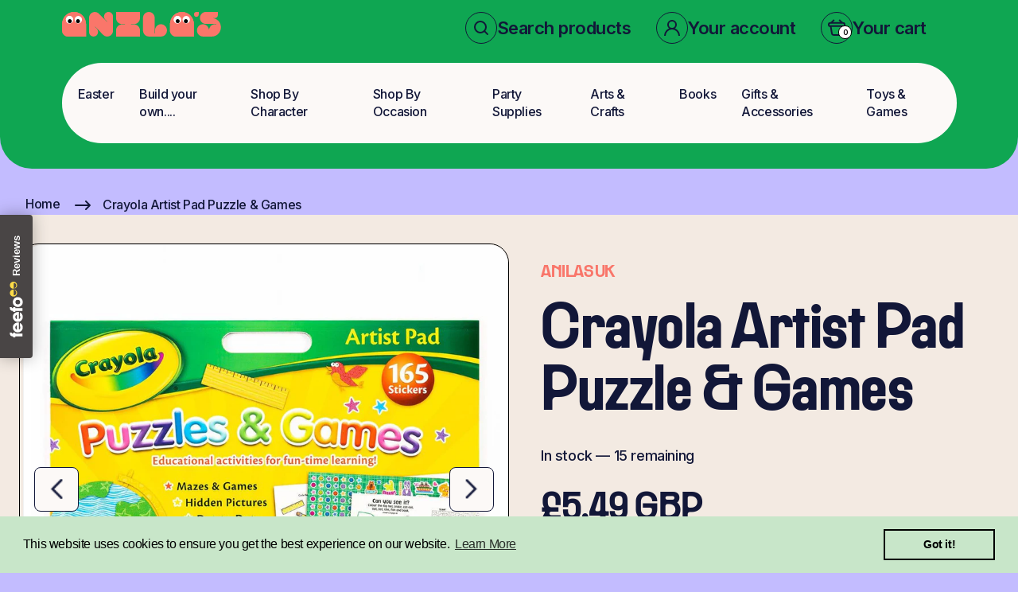

--- FILE ---
content_type: text/html; charset=utf-8
request_url: https://anilasuk.com/products/crayola-artist-pad-puzzle-games
body_size: 54660
content:
<!doctype html>
<html class="no-js" lang="en">
  <head>
    <meta charset="utf-8">
    <meta http-equiv="X-UA-Compatible" content="IE=edge">
    <meta name="viewport" content="width=device-width, initial-scale=1">

    <meta name="theme-color" content="">
    <link rel="canonical" href="https://anilasuk.com/products/crayola-artist-pad-puzzle-games">
    <link rel="stylesheet" href="https://cdnjs.cloudflare.com/ajax/libs/slick-carousel/1.9.0/slick.css" integrity="sha512-wR4oNhLBHf7smjy0K4oqzdWumd+r5/+6QO/vDda76MW5iug4PT7v86FoEkySIJft3XA0Ae6axhIvHrqwm793Nw==" crossorigin="anonymous" referrerpolicy="no-referrer" />
    <link rel="stylesheet" href="https://cdnjs.cloudflare.com/ajax/libs/slick-carousel/1.9.0/slick-theme.css" integrity="sha512-6lLUdeQ5uheMFbWm3CP271l14RsX1xtx+J5x2yeIDkkiBpeVTNhTqijME7GgRKKi6hCqovwCoBTlRBEC20M8Mg==" crossorigin="anonymous" referrerpolicy="no-referrer" /><link rel="icon" type="image/png" href="//anilasuk.com/cdn/shop/files/anila-favicon_d2e91f61-922c-4a0c-91c3-eb5b9459452d.jpg?crop=center&height=32&v=1755596897&width=32"><link rel="preconnect" href="https://fonts.shopifycdn.com" crossorigin><title>
      Crayola Artist Pad Puzzle &amp; Games &ndash; Anilas UK</title>

    
      <meta name="description" content="Crayola Artist Pad Puzzle &amp;amp; Games is ideal for children aged 3-8 years. Contains 40 Colouring &amp;amp; Activity pages. 165 reusable stickers. Crayola Artist Pad Puzzle &amp;amp; Games has educational activities for fun learning. Word search, dot to dot, mazes, hidden pictures are examples of some of the activities include">
    

    

<meta property="og:site_name" content="Anilas UK">
<meta property="og:url" content="https://anilasuk.com/products/crayola-artist-pad-puzzle-games">
<meta property="og:title" content="Crayola Artist Pad Puzzle &amp; Games">
<meta property="og:type" content="product">
<meta property="og:description" content="Crayola Artist Pad Puzzle &amp;amp; Games is ideal for children aged 3-8 years. Contains 40 Colouring &amp;amp; Activity pages. 165 reusable stickers. Crayola Artist Pad Puzzle &amp;amp; Games has educational activities for fun learning. Word search, dot to dot, mazes, hidden pictures are examples of some of the activities include"><meta property="og:image" content="http://anilasuk.com/cdn/shop/products/2902CYAR-1.jpg?v=1659686544">
  <meta property="og:image:secure_url" content="https://anilasuk.com/cdn/shop/products/2902CYAR-1.jpg?v=1659686544">
  <meta property="og:image:width" content="1200">
  <meta property="og:image:height" content="1236"><meta property="og:price:amount" content="5.49">
  <meta property="og:price:currency" content="GBP"><meta name="twitter:site" content="@#"><meta name="twitter:card" content="summary_large_image">
<meta name="twitter:title" content="Crayola Artist Pad Puzzle &amp; Games">
<meta name="twitter:description" content="Crayola Artist Pad Puzzle &amp;amp; Games is ideal for children aged 3-8 years. Contains 40 Colouring &amp;amp; Activity pages. 165 reusable stickers. Crayola Artist Pad Puzzle &amp;amp; Games has educational activities for fun learning. Word search, dot to dot, mazes, hidden pictures are examples of some of the activities include">


    <script src="//anilasuk.com/cdn/shop/t/25/assets/constants.js?v=17748688612160318951761423844" defer="defer"></script>
    <script src="//anilasuk.com/cdn/shop/t/25/assets/pubsub.js?v=62018018568598906421761423844" defer="defer"></script>
    <script src="//anilasuk.com/cdn/shop/t/25/assets/global.js?v=84522362053751541271761423844" defer="defer"></script>
    <script src="https://cdnjs.cloudflare.com/ajax/libs/jquery/3.7.1/jquery.min.js" ></script>          

<script>
$(document).ready(function() {
  $(".contact_info ul .profile").click(function() {
    
      $(".bg-login").show(); // Code to open the modal here
    
  });
});

$(document).ready(function() {
  $(".new-account").click(function() {
      $(".bg-login").hide();
    $('.bg-signup').show();
});
});

$(document).ready(function(){
  $(".create-login-info a").click(function(){
    $(".bg-login").show();
     $('.bg-signup').hide();
  });
});

  $(document).ready(function () {
     $(".close-btn button").click(function () {
         $(".bg-login").hide();
         $(".bg-signup").hide();
     });
  });
        </script><script src="//anilasuk.com/cdn/shop/t/25/assets/animations.js?v=23502957359458384401761423844" defer="defer"></script><script>window.performance && window.performance.mark && window.performance.mark('shopify.content_for_header.start');</script><meta name="google-site-verification" content="qpt4NchpThtmbYHJsCLEotiHh-LEMWTzvBfc-MmCOik">
<meta name="facebook-domain-verification" content="r3qnlrjrc9ihcwj42yvaer86pg5h0l">
<meta name="facebook-domain-verification" content="v0os9l2gzavvpvoe5ih8wm65mjfm8u">
<meta id="shopify-digital-wallet" name="shopify-digital-wallet" content="/52909179031/digital_wallets/dialog">
<meta name="shopify-checkout-api-token" content="8367dab000ffac15e590890d9147f7cd">
<meta id="in-context-paypal-metadata" data-shop-id="52909179031" data-venmo-supported="false" data-environment="production" data-locale="en_US" data-paypal-v4="true" data-currency="GBP">
<link rel="alternate" type="application/json+oembed" href="https://anilasuk.com/products/crayola-artist-pad-puzzle-games.oembed">
<script async="async" src="/checkouts/internal/preloads.js?locale=en-GB"></script>
<link rel="preconnect" href="https://shop.app" crossorigin="anonymous">
<script async="async" src="https://shop.app/checkouts/internal/preloads.js?locale=en-GB&shop_id=52909179031" crossorigin="anonymous"></script>
<script id="apple-pay-shop-capabilities" type="application/json">{"shopId":52909179031,"countryCode":"GB","currencyCode":"GBP","merchantCapabilities":["supports3DS"],"merchantId":"gid:\/\/shopify\/Shop\/52909179031","merchantName":"Anilas UK","requiredBillingContactFields":["postalAddress","email","phone"],"requiredShippingContactFields":["postalAddress","email","phone"],"shippingType":"shipping","supportedNetworks":["visa","maestro","masterCard","amex","discover","elo"],"total":{"type":"pending","label":"Anilas UK","amount":"1.00"},"shopifyPaymentsEnabled":true,"supportsSubscriptions":true}</script>
<script id="shopify-features" type="application/json">{"accessToken":"8367dab000ffac15e590890d9147f7cd","betas":["rich-media-storefront-analytics"],"domain":"anilasuk.com","predictiveSearch":true,"shopId":52909179031,"locale":"en"}</script>
<script>var Shopify = Shopify || {};
Shopify.shop = "anilas-uk.myshopify.com";
Shopify.locale = "en";
Shopify.currency = {"active":"GBP","rate":"1.0"};
Shopify.country = "GB";
Shopify.theme = {"name":"Optimization Version","id":183543955842,"schema_name":"Dawn","schema_version":"12.0.0","theme_store_id":null,"role":"main"};
Shopify.theme.handle = "null";
Shopify.theme.style = {"id":null,"handle":null};
Shopify.cdnHost = "anilasuk.com/cdn";
Shopify.routes = Shopify.routes || {};
Shopify.routes.root = "/";</script>
<script type="module">!function(o){(o.Shopify=o.Shopify||{}).modules=!0}(window);</script>
<script>!function(o){function n(){var o=[];function n(){o.push(Array.prototype.slice.apply(arguments))}return n.q=o,n}var t=o.Shopify=o.Shopify||{};t.loadFeatures=n(),t.autoloadFeatures=n()}(window);</script>
<script>
  window.ShopifyPay = window.ShopifyPay || {};
  window.ShopifyPay.apiHost = "shop.app\/pay";
  window.ShopifyPay.redirectState = null;
</script>
<script id="shop-js-analytics" type="application/json">{"pageType":"product"}</script>
<script defer="defer" async type="module" src="//anilasuk.com/cdn/shopifycloud/shop-js/modules/v2/client.init-shop-cart-sync_BT-GjEfc.en.esm.js"></script>
<script defer="defer" async type="module" src="//anilasuk.com/cdn/shopifycloud/shop-js/modules/v2/chunk.common_D58fp_Oc.esm.js"></script>
<script defer="defer" async type="module" src="//anilasuk.com/cdn/shopifycloud/shop-js/modules/v2/chunk.modal_xMitdFEc.esm.js"></script>
<script type="module">
  await import("//anilasuk.com/cdn/shopifycloud/shop-js/modules/v2/client.init-shop-cart-sync_BT-GjEfc.en.esm.js");
await import("//anilasuk.com/cdn/shopifycloud/shop-js/modules/v2/chunk.common_D58fp_Oc.esm.js");
await import("//anilasuk.com/cdn/shopifycloud/shop-js/modules/v2/chunk.modal_xMitdFEc.esm.js");

  window.Shopify.SignInWithShop?.initShopCartSync?.({"fedCMEnabled":true,"windoidEnabled":true});

</script>
<script>
  window.Shopify = window.Shopify || {};
  if (!window.Shopify.featureAssets) window.Shopify.featureAssets = {};
  window.Shopify.featureAssets['shop-js'] = {"shop-cart-sync":["modules/v2/client.shop-cart-sync_DZOKe7Ll.en.esm.js","modules/v2/chunk.common_D58fp_Oc.esm.js","modules/v2/chunk.modal_xMitdFEc.esm.js"],"init-fed-cm":["modules/v2/client.init-fed-cm_B6oLuCjv.en.esm.js","modules/v2/chunk.common_D58fp_Oc.esm.js","modules/v2/chunk.modal_xMitdFEc.esm.js"],"shop-cash-offers":["modules/v2/client.shop-cash-offers_D2sdYoxE.en.esm.js","modules/v2/chunk.common_D58fp_Oc.esm.js","modules/v2/chunk.modal_xMitdFEc.esm.js"],"shop-login-button":["modules/v2/client.shop-login-button_QeVjl5Y3.en.esm.js","modules/v2/chunk.common_D58fp_Oc.esm.js","modules/v2/chunk.modal_xMitdFEc.esm.js"],"pay-button":["modules/v2/client.pay-button_DXTOsIq6.en.esm.js","modules/v2/chunk.common_D58fp_Oc.esm.js","modules/v2/chunk.modal_xMitdFEc.esm.js"],"shop-button":["modules/v2/client.shop-button_DQZHx9pm.en.esm.js","modules/v2/chunk.common_D58fp_Oc.esm.js","modules/v2/chunk.modal_xMitdFEc.esm.js"],"avatar":["modules/v2/client.avatar_BTnouDA3.en.esm.js"],"init-windoid":["modules/v2/client.init-windoid_CR1B-cfM.en.esm.js","modules/v2/chunk.common_D58fp_Oc.esm.js","modules/v2/chunk.modal_xMitdFEc.esm.js"],"init-shop-for-new-customer-accounts":["modules/v2/client.init-shop-for-new-customer-accounts_C_vY_xzh.en.esm.js","modules/v2/client.shop-login-button_QeVjl5Y3.en.esm.js","modules/v2/chunk.common_D58fp_Oc.esm.js","modules/v2/chunk.modal_xMitdFEc.esm.js"],"init-shop-email-lookup-coordinator":["modules/v2/client.init-shop-email-lookup-coordinator_BI7n9ZSv.en.esm.js","modules/v2/chunk.common_D58fp_Oc.esm.js","modules/v2/chunk.modal_xMitdFEc.esm.js"],"init-shop-cart-sync":["modules/v2/client.init-shop-cart-sync_BT-GjEfc.en.esm.js","modules/v2/chunk.common_D58fp_Oc.esm.js","modules/v2/chunk.modal_xMitdFEc.esm.js"],"shop-toast-manager":["modules/v2/client.shop-toast-manager_DiYdP3xc.en.esm.js","modules/v2/chunk.common_D58fp_Oc.esm.js","modules/v2/chunk.modal_xMitdFEc.esm.js"],"init-customer-accounts":["modules/v2/client.init-customer-accounts_D9ZNqS-Q.en.esm.js","modules/v2/client.shop-login-button_QeVjl5Y3.en.esm.js","modules/v2/chunk.common_D58fp_Oc.esm.js","modules/v2/chunk.modal_xMitdFEc.esm.js"],"init-customer-accounts-sign-up":["modules/v2/client.init-customer-accounts-sign-up_iGw4briv.en.esm.js","modules/v2/client.shop-login-button_QeVjl5Y3.en.esm.js","modules/v2/chunk.common_D58fp_Oc.esm.js","modules/v2/chunk.modal_xMitdFEc.esm.js"],"shop-follow-button":["modules/v2/client.shop-follow-button_CqMgW2wH.en.esm.js","modules/v2/chunk.common_D58fp_Oc.esm.js","modules/v2/chunk.modal_xMitdFEc.esm.js"],"checkout-modal":["modules/v2/client.checkout-modal_xHeaAweL.en.esm.js","modules/v2/chunk.common_D58fp_Oc.esm.js","modules/v2/chunk.modal_xMitdFEc.esm.js"],"shop-login":["modules/v2/client.shop-login_D91U-Q7h.en.esm.js","modules/v2/chunk.common_D58fp_Oc.esm.js","modules/v2/chunk.modal_xMitdFEc.esm.js"],"lead-capture":["modules/v2/client.lead-capture_BJmE1dJe.en.esm.js","modules/v2/chunk.common_D58fp_Oc.esm.js","modules/v2/chunk.modal_xMitdFEc.esm.js"],"payment-terms":["modules/v2/client.payment-terms_Ci9AEqFq.en.esm.js","modules/v2/chunk.common_D58fp_Oc.esm.js","modules/v2/chunk.modal_xMitdFEc.esm.js"]};
</script>
<script>(function() {
  var isLoaded = false;
  function asyncLoad() {
    if (isLoaded) return;
    isLoaded = true;
    var urls = ["https:\/\/cdn.shopify.com\/s\/files\/1\/0529\/0917\/9031\/t\/6\/assets\/booster_eu_cookie_52909179031.js?v=1659533630\u0026shop=anilas-uk.myshopify.com","https:\/\/sellup.herokuapp.com\/upseller.js?shop=anilas-uk.myshopify.com","https:\/\/chimpstatic.com\/mcjs-connected\/js\/users\/e933ac0eb4bb3387e3a2b9742\/2f7665c8d07ef0c745bb16104.js?shop=anilas-uk.myshopify.com"];
    for (var i = 0; i < urls.length; i++) {
      var s = document.createElement('script');
      s.type = 'text/javascript';
      s.async = true;
      s.src = urls[i];
      var x = document.getElementsByTagName('script')[0];
      x.parentNode.insertBefore(s, x);
    }
  };
  if(window.attachEvent) {
    window.attachEvent('onload', asyncLoad);
  } else {
    window.addEventListener('load', asyncLoad, false);
  }
})();</script>
<script id="__st">var __st={"a":52909179031,"offset":0,"reqid":"b99b35e2-020d-4ac7-a705-c0eebe4b98b7-1769033299","pageurl":"anilasuk.com\/products\/crayola-artist-pad-puzzle-games","u":"c323cba17656","p":"product","rtyp":"product","rid":7521870905571};</script>
<script>window.ShopifyPaypalV4VisibilityTracking = true;</script>
<script id="captcha-bootstrap">!function(){'use strict';const t='contact',e='account',n='new_comment',o=[[t,t],['blogs',n],['comments',n],[t,'customer']],c=[[e,'customer_login'],[e,'guest_login'],[e,'recover_customer_password'],[e,'create_customer']],r=t=>t.map((([t,e])=>`form[action*='/${t}']:not([data-nocaptcha='true']) input[name='form_type'][value='${e}']`)).join(','),a=t=>()=>t?[...document.querySelectorAll(t)].map((t=>t.form)):[];function s(){const t=[...o],e=r(t);return a(e)}const i='password',u='form_key',d=['recaptcha-v3-token','g-recaptcha-response','h-captcha-response',i],f=()=>{try{return window.sessionStorage}catch{return}},m='__shopify_v',_=t=>t.elements[u];function p(t,e,n=!1){try{const o=window.sessionStorage,c=JSON.parse(o.getItem(e)),{data:r}=function(t){const{data:e,action:n}=t;return t[m]||n?{data:e,action:n}:{data:t,action:n}}(c);for(const[e,n]of Object.entries(r))t.elements[e]&&(t.elements[e].value=n);n&&o.removeItem(e)}catch(o){console.error('form repopulation failed',{error:o})}}const l='form_type',E='cptcha';function T(t){t.dataset[E]=!0}const w=window,h=w.document,L='Shopify',v='ce_forms',y='captcha';let A=!1;((t,e)=>{const n=(g='f06e6c50-85a8-45c8-87d0-21a2b65856fe',I='https://cdn.shopify.com/shopifycloud/storefront-forms-hcaptcha/ce_storefront_forms_captcha_hcaptcha.v1.5.2.iife.js',D={infoText:'Protected by hCaptcha',privacyText:'Privacy',termsText:'Terms'},(t,e,n)=>{const o=w[L][v],c=o.bindForm;if(c)return c(t,g,e,D).then(n);var r;o.q.push([[t,g,e,D],n]),r=I,A||(h.body.append(Object.assign(h.createElement('script'),{id:'captcha-provider',async:!0,src:r})),A=!0)});var g,I,D;w[L]=w[L]||{},w[L][v]=w[L][v]||{},w[L][v].q=[],w[L][y]=w[L][y]||{},w[L][y].protect=function(t,e){n(t,void 0,e),T(t)},Object.freeze(w[L][y]),function(t,e,n,w,h,L){const[v,y,A,g]=function(t,e,n){const i=e?o:[],u=t?c:[],d=[...i,...u],f=r(d),m=r(i),_=r(d.filter((([t,e])=>n.includes(e))));return[a(f),a(m),a(_),s()]}(w,h,L),I=t=>{const e=t.target;return e instanceof HTMLFormElement?e:e&&e.form},D=t=>v().includes(t);t.addEventListener('submit',(t=>{const e=I(t);if(!e)return;const n=D(e)&&!e.dataset.hcaptchaBound&&!e.dataset.recaptchaBound,o=_(e),c=g().includes(e)&&(!o||!o.value);(n||c)&&t.preventDefault(),c&&!n&&(function(t){try{if(!f())return;!function(t){const e=f();if(!e)return;const n=_(t);if(!n)return;const o=n.value;o&&e.removeItem(o)}(t);const e=Array.from(Array(32),(()=>Math.random().toString(36)[2])).join('');!function(t,e){_(t)||t.append(Object.assign(document.createElement('input'),{type:'hidden',name:u})),t.elements[u].value=e}(t,e),function(t,e){const n=f();if(!n)return;const o=[...t.querySelectorAll(`input[type='${i}']`)].map((({name:t})=>t)),c=[...d,...o],r={};for(const[a,s]of new FormData(t).entries())c.includes(a)||(r[a]=s);n.setItem(e,JSON.stringify({[m]:1,action:t.action,data:r}))}(t,e)}catch(e){console.error('failed to persist form',e)}}(e),e.submit())}));const S=(t,e)=>{t&&!t.dataset[E]&&(n(t,e.some((e=>e===t))),T(t))};for(const o of['focusin','change'])t.addEventListener(o,(t=>{const e=I(t);D(e)&&S(e,y())}));const B=e.get('form_key'),M=e.get(l),P=B&&M;t.addEventListener('DOMContentLoaded',(()=>{const t=y();if(P)for(const e of t)e.elements[l].value===M&&p(e,B);[...new Set([...A(),...v().filter((t=>'true'===t.dataset.shopifyCaptcha))])].forEach((e=>S(e,t)))}))}(h,new URLSearchParams(w.location.search),n,t,e,['guest_login'])})(!0,!0)}();</script>
<script integrity="sha256-4kQ18oKyAcykRKYeNunJcIwy7WH5gtpwJnB7kiuLZ1E=" data-source-attribution="shopify.loadfeatures" defer="defer" src="//anilasuk.com/cdn/shopifycloud/storefront/assets/storefront/load_feature-a0a9edcb.js" crossorigin="anonymous"></script>
<script crossorigin="anonymous" defer="defer" src="//anilasuk.com/cdn/shopifycloud/storefront/assets/shopify_pay/storefront-65b4c6d7.js?v=20250812"></script>
<script data-source-attribution="shopify.dynamic_checkout.dynamic.init">var Shopify=Shopify||{};Shopify.PaymentButton=Shopify.PaymentButton||{isStorefrontPortableWallets:!0,init:function(){window.Shopify.PaymentButton.init=function(){};var t=document.createElement("script");t.src="https://anilasuk.com/cdn/shopifycloud/portable-wallets/latest/portable-wallets.en.js",t.type="module",document.head.appendChild(t)}};
</script>
<script data-source-attribution="shopify.dynamic_checkout.buyer_consent">
  function portableWalletsHideBuyerConsent(e){var t=document.getElementById("shopify-buyer-consent"),n=document.getElementById("shopify-subscription-policy-button");t&&n&&(t.classList.add("hidden"),t.setAttribute("aria-hidden","true"),n.removeEventListener("click",e))}function portableWalletsShowBuyerConsent(e){var t=document.getElementById("shopify-buyer-consent"),n=document.getElementById("shopify-subscription-policy-button");t&&n&&(t.classList.remove("hidden"),t.removeAttribute("aria-hidden"),n.addEventListener("click",e))}window.Shopify?.PaymentButton&&(window.Shopify.PaymentButton.hideBuyerConsent=portableWalletsHideBuyerConsent,window.Shopify.PaymentButton.showBuyerConsent=portableWalletsShowBuyerConsent);
</script>
<script data-source-attribution="shopify.dynamic_checkout.cart.bootstrap">document.addEventListener("DOMContentLoaded",(function(){function t(){return document.querySelector("shopify-accelerated-checkout-cart, shopify-accelerated-checkout")}if(t())Shopify.PaymentButton.init();else{new MutationObserver((function(e,n){t()&&(Shopify.PaymentButton.init(),n.disconnect())})).observe(document.body,{childList:!0,subtree:!0})}}));
</script>
<link id="shopify-accelerated-checkout-styles" rel="stylesheet" media="screen" href="https://anilasuk.com/cdn/shopifycloud/portable-wallets/latest/accelerated-checkout-backwards-compat.css" crossorigin="anonymous">
<style id="shopify-accelerated-checkout-cart">
        #shopify-buyer-consent {
  margin-top: 1em;
  display: inline-block;
  width: 100%;
}

#shopify-buyer-consent.hidden {
  display: none;
}

#shopify-subscription-policy-button {
  background: none;
  border: none;
  padding: 0;
  text-decoration: underline;
  font-size: inherit;
  cursor: pointer;
}

#shopify-subscription-policy-button::before {
  box-shadow: none;
}

      </style>
<script id="sections-script" data-sections="header" defer="defer" src="//anilasuk.com/cdn/shop/t/25/compiled_assets/scripts.js?v=23648"></script>
<script>window.performance && window.performance.mark && window.performance.mark('shopify.content_for_header.end');</script>

    <style data-shopify>
      @font-face {
  font-family: Assistant;
  font-weight: 400;
  font-style: normal;
  font-display: swap;
  src: url("//anilasuk.com/cdn/fonts/assistant/assistant_n4.9120912a469cad1cc292572851508ca49d12e768.woff2") format("woff2"),
       url("//anilasuk.com/cdn/fonts/assistant/assistant_n4.6e9875ce64e0fefcd3f4446b7ec9036b3ddd2985.woff") format("woff");
}

      @font-face {
  font-family: Assistant;
  font-weight: 700;
  font-style: normal;
  font-display: swap;
  src: url("//anilasuk.com/cdn/fonts/assistant/assistant_n7.bf44452348ec8b8efa3aa3068825305886b1c83c.woff2") format("woff2"),
       url("//anilasuk.com/cdn/fonts/assistant/assistant_n7.0c887fee83f6b3bda822f1150b912c72da0f7b64.woff") format("woff");
}

      
      
      @font-face {
  font-family: Assistant;
  font-weight: 400;
  font-style: normal;
  font-display: swap;
  src: url("//anilasuk.com/cdn/fonts/assistant/assistant_n4.9120912a469cad1cc292572851508ca49d12e768.woff2") format("woff2"),
       url("//anilasuk.com/cdn/fonts/assistant/assistant_n4.6e9875ce64e0fefcd3f4446b7ec9036b3ddd2985.woff") format("woff");
}


      
        :root,
        .color-inverse {
          --color-background: 36,40,51;
        
          --gradient-background: #242833;
        

        

        --color-foreground: 255,255,255;
        --color-background-contrast: 47,52,66;
        --color-shadow: 18,18,18;
        --color-button: 255,255,255;
        --color-button-text: 0,0,0;
        --color-secondary-button: 36,40,51;
        --color-secondary-button-text: 255,255,255;
        --color-link: 255,255,255;
        --color-badge-foreground: 255,255,255;
        --color-badge-background: 36,40,51;
        --color-badge-border: 255,255,255;
        --payment-terms-background-color: rgb(36 40 51);
      }
      
        
        .color-accent-2 {
          --color-background: 51,79,180;
        
          --gradient-background: #334fb4;
        

        

        --color-foreground: 255,255,255;
        --color-background-contrast: 23,35,81;
        --color-shadow: 18,18,18;
        --color-button: 255,255,255;
        --color-button-text: 51,79,180;
        --color-secondary-button: 51,79,180;
        --color-secondary-button-text: 255,255,255;
        --color-link: 255,255,255;
        --color-badge-foreground: 255,255,255;
        --color-badge-background: 51,79,180;
        --color-badge-border: 255,255,255;
        --payment-terms-background-color: rgb(51 79 180);
      }
      
        
        .color-accent-1 {
          --color-background: 18,18,18;
        
          --gradient-background: #121212;
        

        

        --color-foreground: 255,255,255;
        --color-background-contrast: 146,146,146;
        --color-shadow: 18,18,18;
        --color-button: 255,255,255;
        --color-button-text: 18,18,18;
        --color-secondary-button: 18,18,18;
        --color-secondary-button-text: 255,255,255;
        --color-link: 255,255,255;
        --color-badge-foreground: 255,255,255;
        --color-badge-background: 18,18,18;
        --color-badge-border: 255,255,255;
        --payment-terms-background-color: rgb(18 18 18);
      }
      
        
        .color-background-2 {
          --color-background: 243,243,243;
        
          --gradient-background: #f3f3f3;
        

        

        --color-foreground: 18,18,18;
        --color-background-contrast: 179,179,179;
        --color-shadow: 18,18,18;
        --color-button: 18,18,18;
        --color-button-text: 243,243,243;
        --color-secondary-button: 243,243,243;
        --color-secondary-button-text: 18,18,18;
        --color-link: 18,18,18;
        --color-badge-foreground: 18,18,18;
        --color-badge-background: 243,243,243;
        --color-badge-border: 18,18,18;
        --payment-terms-background-color: rgb(243 243 243);
      }
      
        
        .color-background-1 {
          --color-background: 255,255,255;
        
          --gradient-background: #ffffff;
        

        

        --color-foreground: 18,18,18;
        --color-background-contrast: 191,191,191;
        --color-shadow: 18,18,18;
        --color-button: 18,18,18;
        --color-button-text: 255,255,255;
        --color-secondary-button: 255,255,255;
        --color-secondary-button-text: 18,18,18;
        --color-link: 18,18,18;
        --color-badge-foreground: 18,18,18;
        --color-badge-background: 255,255,255;
        --color-badge-border: 18,18,18;
        --payment-terms-background-color: rgb(255 255 255);
      }
      

      body, .color-inverse, .color-accent-2, .color-accent-1, .color-background-2, .color-background-1 {
        color: rgba(var(--color-foreground), 0.75);
        background-color: rgb(var(--color-background));
      }

      :root {
        --font-body-family: Assistant, sans-serif;
        --font-body-style: normal;
        --font-body-weight: 400;
        --font-body-weight-bold: 700;

        --font-heading-family: Assistant, sans-serif;
        --font-heading-style: normal;
        --font-heading-weight: 400;

        --font-body-scale: 1.0;
        --font-heading-scale: 1.0;

        --media-padding: px;
        --media-border-opacity: 0.05;
        --media-border-width: 1px;
        --media-radius: 0px;
        --media-shadow-opacity: 0.0;
        --media-shadow-horizontal-offset: 0px;
        --media-shadow-vertical-offset: 4px;
        --media-shadow-blur-radius: 5px;
        --media-shadow-visible: 0;

        --page-width: 120rem;
        --page-width-margin: 0rem;

        --product-card-image-padding: 0.8rem;
        --product-card-corner-radius: 3.2rem;
        --product-card-text-alignment: left;
        --product-card-border-width: 0.0rem;
        --product-card-border-opacity: 0.1;
        --product-card-shadow-opacity: 0.0;
        --product-card-shadow-visible: 0;
        --product-card-shadow-horizontal-offset: 0.0rem;
        --product-card-shadow-vertical-offset: 0.4rem;
        --product-card-shadow-blur-radius: 0.5rem;

        --collection-card-image-padding: 0.0rem;
        --collection-card-corner-radius: 0.0rem;
        --collection-card-text-alignment: left;
        --collection-card-border-width: 0.0rem;
        --collection-card-border-opacity: 0.1;
        --collection-card-shadow-opacity: 0.0;
        --collection-card-shadow-visible: 0;
        --collection-card-shadow-horizontal-offset: 0.0rem;
        --collection-card-shadow-vertical-offset: 0.4rem;
        --collection-card-shadow-blur-radius: 0.5rem;

        --blog-card-image-padding: 0.0rem;
        --blog-card-corner-radius: 0.0rem;
        --blog-card-text-alignment: left;
        --blog-card-border-width: 0.0rem;
        --blog-card-border-opacity: 0.1;
        --blog-card-shadow-opacity: 0.0;
        --blog-card-shadow-visible: 0;
        --blog-card-shadow-horizontal-offset: 0.0rem;
        --blog-card-shadow-vertical-offset: 0.4rem;
        --blog-card-shadow-blur-radius: 0.5rem;

        --badge-corner-radius: 4.0rem;

        --popup-border-width: 1px;
        --popup-border-opacity: 0.1;
        --popup-corner-radius: 0px;
        --popup-shadow-opacity: 0.05;
        --popup-shadow-horizontal-offset: 0px;
        --popup-shadow-vertical-offset: 4px;
        --popup-shadow-blur-radius: 5px;

        --drawer-border-width: 1px;
        --drawer-border-opacity: 0.1;
        --drawer-shadow-opacity: 0.0;
        --drawer-shadow-horizontal-offset: 0px;
        --drawer-shadow-vertical-offset: 4px;
        --drawer-shadow-blur-radius: 5px;

        --spacing-sections-desktop: 0px;
        --spacing-sections-mobile: 0px;

        --grid-desktop-vertical-spacing: 8px;
        --grid-desktop-horizontal-spacing: 8px;
        --grid-mobile-vertical-spacing: 4px;
        --grid-mobile-horizontal-spacing: 4px;

        --text-boxes-border-opacity: 0.1;
        --text-boxes-border-width: 0px;
        --text-boxes-radius: 0px;
        --text-boxes-shadow-opacity: 0.0;
        --text-boxes-shadow-visible: 0;
        --text-boxes-shadow-horizontal-offset: 0px;
        --text-boxes-shadow-vertical-offset: 4px;
        --text-boxes-shadow-blur-radius: 5px;

        --buttons-radius: 0px;
        --buttons-radius-outset: 0px;
        --buttons-border-width: 1px;
        --buttons-border-opacity: 1.0;
        --buttons-shadow-opacity: 0.0;
        --buttons-shadow-visible: 0;
        --buttons-shadow-horizontal-offset: 0px;
        --buttons-shadow-vertical-offset: 4px;
        --buttons-shadow-blur-radius: 5px;
        --buttons-border-offset: 0px;

        --inputs-radius: 0px;
        --inputs-border-width: 1px;
        --inputs-border-opacity: 0.55;
        --inputs-shadow-opacity: 0.0;
        --inputs-shadow-horizontal-offset: 0px;
        --inputs-margin-offset: 0px;
        --inputs-shadow-vertical-offset: 4px;
        --inputs-shadow-blur-radius: 5px;
        --inputs-radius-outset: 0px;

        --variant-pills-radius: 40px;
        --variant-pills-border-width: 1px;
        --variant-pills-border-opacity: 0.55;
        --variant-pills-shadow-opacity: 0.0;
        --variant-pills-shadow-horizontal-offset: 0px;
        --variant-pills-shadow-vertical-offset: 4px;
        --variant-pills-shadow-blur-radius: 5px;
      }

      *,
      *::before,
      *::after {
        box-sizing: inherit;
      }

      html {
        box-sizing: border-box;
        font-size: calc(var(--font-body-scale) * 62.5%);
        height: 100%;
      }

      body {
        display: grid;
        grid-template-rows: auto auto 1fr auto;
        grid-template-columns: 100%;
        min-height: 100%;
        margin: 0;
        font-size: 1.5rem;
        letter-spacing: 0.06rem;
        line-height: calc(1 + 0.8 / var(--font-body-scale));
        font-family: var(--font-body-family);
        font-style: var(--font-body-style);
        font-weight: var(--font-body-weight);
      }

      @media screen and (min-width: 750px) {
        body {
          font-size: 1.6rem;
        }
      }
    </style>

    <link href="//anilasuk.com/cdn/shop/t/25/assets/base.css?v=32187471702148340851761423844" rel="stylesheet" type="text/css" media="all" />
    <link href="//anilasuk.com/cdn/shop/t/25/assets/custom.css?v=601360203257625391761603638" rel="stylesheet" type="text/css" media="all" />
   <link rel="preconnect" href="https://fonts.googleapis.com">
   <link rel="preconnect" href="https://fonts.gstatic.com" crossorigin>
   <link rel="stylesheet" type="text/css" href="css/splitting.css" />
		<link rel="stylesheet" type="text/css" href="css/splitting-cells.css" />
   <link href="https://fonts.googleapis.com/css2?family=Inter:wght@100;200;300;400;500;600;700;800;900&display=swap" rel="stylesheet">
  <link href="//anilasuk.com/cdn/shop/t/25/assets/bootstrap.css?v=80738875910843020811761423844" rel="stylesheet" type="text/css" media="all" />
  <link href="//anilasuk.com/cdn/shop/t/25/assets/theme.css?v=155029813835467331621761603639" rel="stylesheet" type="text/css" media="all" />
  
  <link href="//anilasuk.com/cdn/shop/t/25/assets/owl.carousel.min.css?v=171782687090266680481761423844" rel="stylesheet" type="text/css" media="all" />
  <link href="//anilasuk.com/cdn/shop/t/25/assets/owl.theme.default.min.css?v=40165351694229912301761423844" rel="stylesheet" type="text/css" media="all" /><link rel="preload" as="font" href="//anilasuk.com/cdn/fonts/assistant/assistant_n4.9120912a469cad1cc292572851508ca49d12e768.woff2" type="font/woff2" crossorigin><link rel="preload" as="font" href="//anilasuk.com/cdn/fonts/assistant/assistant_n4.9120912a469cad1cc292572851508ca49d12e768.woff2" type="font/woff2" crossorigin><link href="//anilasuk.com/cdn/shop/t/25/assets/component-localization-form.css?v=155759415365277715711761423844" rel="stylesheet" type="text/css" media="all" />
      <script src="//anilasuk.com/cdn/shop/t/25/assets/localization-form.js?v=153646588845636509601761423844" defer="defer"></script><link
        rel="stylesheet"
        href="//anilasuk.com/cdn/shop/t/25/assets/component-predictive-search.css?v=4249571398836887531761423844"
        media="print"
        onload="this.media='all'"
      ><script>
      document.documentElement.className = document.documentElement.className.replace('no-js', 'js');
      if (Shopify.designMode) {
        document.documentElement.classList.add('shopify-design-mode');
      }
    </script>

    <script src="https://api.feefo.com/api/javascript/anilas" async></script> 
  <!-- BEGIN app block: shopify://apps/sales-discounts/blocks/sale-labels/29205fb1-2e68-4d81-a905-d828a51c8413 --><style>#Product-Slider>div+div .hc-sale-tag,.Product__Gallery--stack .Product__SlideItem+.Product__SlideItem .hc-sale-tag,.\#product-card-badge.\@type\:sale,.badge--on-sale,.badge--onsale,.badge.color-sale,.badge.onsale,.flag.sale,.grid-product__on-sale,.grid-product__tag--sale,.hc-sale-tag+.ProductItem__Wrapper .ProductItem__Label,.hc-sale-tag+.badge__container,.hc-sale-tag+.card__inner .badge,.hc-sale-tag+.card__inner+.card__content .card__badge,.hc-sale-tag+link+.card-wrapper .card__badge,.hc-sale-tag+.card__wrapper .card__badge,.hc-sale-tag+.image-wrapper .product-item__badge,.hc-sale-tag+.product--labels,.hc-sale-tag+.product-item__image-wrapper .product-item__label-list,.hc-sale-tag+a .label,.hc-sale-tag+img+.product-item__meta+.product-item__badge,.label .overlay-sale,.lbl.on-sale,.media-column+.media-column .hc-sale-tag,.price__badge-sale,.product-badge--sale,.product-badge__sale,.product-card__label--sale,.product-item__badge--sale,.product-label--on-sale,.product-label--sale,.product-label.sale,.product__badge--sale,.product__badge__item--sale,.product__media-icon,.productitem__badge--sale,.sale-badge,.sale-box,.sale-item.icn,.sale-sticker,.sale_banner,.theme-img+.theme-img .hc-sale-tag,.hc-sale-tag+a+.badge,.hc-sale-tag+div .badge{display:none!important}.facets__display{z-index:3!important}.indiv-product .hc-sale-tag,.product-item--with-hover-swatches .hc-sale-tag,.product-recommendations .hc-sale-tag{z-index:3}#Product-Slider .hc-sale-tag{z-index:6}.product-holder .hc-sale-tag{z-index:9}.apply-gallery-animation .hc-product-page{z-index:10}.product-card.relative.flex.flex-col .hc-sale-tag{z-index:21}@media only screen and (min-width:750px){.product-gallery-item+.product-gallery-item .hc-sale-tag,.product__slide+.product__slide .hc-sale-tag,.yv-product-slider-item+.yv-product-slider-item .hc-sale-tag{display:none!important}}@media (min-width:960px){.product__media-item+.product__media-item .hc-sale-tag,.splide__slide+.splide__slide .hc-sale-tag{display:none!important}}
</style>
<script>
  let hcSaleLabelSettings = {
    domain: "anilas-uk.myshopify.com",
    variants: [{"id":42346390356195,"title":"Default Title","option1":"Default Title","option2":null,"option3":null,"sku":"2906\/CYAR","requires_shipping":true,"taxable":false,"featured_image":null,"available":true,"name":"Crayola Artist Pad Puzzle \u0026 Games","public_title":null,"options":["Default Title"],"price":549,"weight":460,"compare_at_price":null,"inventory_management":"shopify","barcode":"9780857269027","requires_selling_plan":false,"selling_plan_allocations":[]}],
    selectedVariant: {"id":42346390356195,"title":"Default Title","option1":"Default Title","option2":null,"option3":null,"sku":"2906\/CYAR","requires_shipping":true,"taxable":false,"featured_image":null,"available":true,"name":"Crayola Artist Pad Puzzle \u0026 Games","public_title":null,"options":["Default Title"],"price":549,"weight":460,"compare_at_price":null,"inventory_management":"shopify","barcode":"9780857269027","requires_selling_plan":false,"selling_plan_allocations":[]},
    productPageImages: ["\/\/anilasuk.com\/cdn\/shop\/products\/2902CYAR-1.jpg?v=1659686544","\/\/anilasuk.com\/cdn\/shop\/products\/2902CYAR-2.jpg?v=1659686543","\/\/anilasuk.com\/cdn\/shop\/products\/2902CYAR-3.jpg?v=1659686549","\/\/anilasuk.com\/cdn\/shop\/products\/2902CYAR-4.jpg?v=1659686546"],
    
  }
</script>
<style>.hc-sale-tag{z-index:2;font-size:14px;display:inline-block;height:0;width:0;position:absolute!important;left:-26px;top:-6px;padding:0;border-bottom:40px solid #fb485e;border-right:40px solid transparent;border-left:40px solid transparent;transform:rotate(
-45deg);background:transparent!important;color:#fff;font-weight:700}.hc-sale-tag span{position:relative;display:block;height:40px;line-height:40px;width:80px;text-align:center;margin-left:-40px;margin-top:8px}.hc-sale-tag{border-bottom-color:#fb485e!important;color:#ffffff!important;}.hc-sale-tag span{color:#ffffff!important}.hc-sale-tag span:before{content:"-"}</style><script>document.addEventListener("DOMContentLoaded",function(){"undefined"!=typeof hcVariants&&function(e){function t(e,t,a){return function(){if(a)return t.apply(this,arguments),e.apply(this,arguments);var n=e.apply(this,arguments);return t.apply(this,arguments),n}}var a=null;function n(){var t=window.location.search.replace(/.*variant=(\d+).*/,"$1");t&&t!=a&&(a=t,e(t))}window.history.pushState=t(history.pushState,n),window.history.replaceState=t(history.replaceState,n),window.addEventListener("popstate",n)}(function(e){let t=null;for(var a=0;a<hcVariants.length;a++)if(hcVariants[a].id==e){t=hcVariants[a];var n=document.querySelectorAll(".hc-product-page.hc-sale-tag");if(t.compare_at_price&&t.compare_at_price>t.price){var r=100*(t.compare_at_price-t.price)/t.compare_at_price;if(null!=r)for(a=0;a<n.length;a++)n[a].childNodes[0].textContent=r.toFixed(0)+"%",n[a].style.display="block";else for(a=0;a<n.length;a++)n[a].style.display="none"}else for(a=0;a<n.length;a++)n[a].style.display="none";break}})});</script> 


<!-- END app block --><link href="https://cdn.shopify.com/extensions/abd62dc5-a83a-4c87-a539-0cdf2a82168f/1.3.0/assets/optimised-widgets-visibility.css" rel="stylesheet" type="text/css" media="all">
<script src="https://cdn.shopify.com/extensions/019bbca0-fcf5-7f6c-8590-d768dd0bcdd7/sdm-extensions-56/assets/hc-sale-labels.min.js" type="text/javascript" defer="defer"></script>
<link href="https://monorail-edge.shopifysvc.com" rel="dns-prefetch">
<script>(function(){if ("sendBeacon" in navigator && "performance" in window) {try {var session_token_from_headers = performance.getEntriesByType('navigation')[0].serverTiming.find(x => x.name == '_s').description;} catch {var session_token_from_headers = undefined;}var session_cookie_matches = document.cookie.match(/_shopify_s=([^;]*)/);var session_token_from_cookie = session_cookie_matches && session_cookie_matches.length === 2 ? session_cookie_matches[1] : "";var session_token = session_token_from_headers || session_token_from_cookie || "";function handle_abandonment_event(e) {var entries = performance.getEntries().filter(function(entry) {return /monorail-edge.shopifysvc.com/.test(entry.name);});if (!window.abandonment_tracked && entries.length === 0) {window.abandonment_tracked = true;var currentMs = Date.now();var navigation_start = performance.timing.navigationStart;var payload = {shop_id: 52909179031,url: window.location.href,navigation_start,duration: currentMs - navigation_start,session_token,page_type: "product"};window.navigator.sendBeacon("https://monorail-edge.shopifysvc.com/v1/produce", JSON.stringify({schema_id: "online_store_buyer_site_abandonment/1.1",payload: payload,metadata: {event_created_at_ms: currentMs,event_sent_at_ms: currentMs}}));}}window.addEventListener('pagehide', handle_abandonment_event);}}());</script>
<script id="web-pixels-manager-setup">(function e(e,d,r,n,o){if(void 0===o&&(o={}),!Boolean(null===(a=null===(i=window.Shopify)||void 0===i?void 0:i.analytics)||void 0===a?void 0:a.replayQueue)){var i,a;window.Shopify=window.Shopify||{};var t=window.Shopify;t.analytics=t.analytics||{};var s=t.analytics;s.replayQueue=[],s.publish=function(e,d,r){return s.replayQueue.push([e,d,r]),!0};try{self.performance.mark("wpm:start")}catch(e){}var l=function(){var e={modern:/Edge?\/(1{2}[4-9]|1[2-9]\d|[2-9]\d{2}|\d{4,})\.\d+(\.\d+|)|Firefox\/(1{2}[4-9]|1[2-9]\d|[2-9]\d{2}|\d{4,})\.\d+(\.\d+|)|Chrom(ium|e)\/(9{2}|\d{3,})\.\d+(\.\d+|)|(Maci|X1{2}).+ Version\/(15\.\d+|(1[6-9]|[2-9]\d|\d{3,})\.\d+)([,.]\d+|)( \(\w+\)|)( Mobile\/\w+|) Safari\/|Chrome.+OPR\/(9{2}|\d{3,})\.\d+\.\d+|(CPU[ +]OS|iPhone[ +]OS|CPU[ +]iPhone|CPU IPhone OS|CPU iPad OS)[ +]+(15[._]\d+|(1[6-9]|[2-9]\d|\d{3,})[._]\d+)([._]\d+|)|Android:?[ /-](13[3-9]|1[4-9]\d|[2-9]\d{2}|\d{4,})(\.\d+|)(\.\d+|)|Android.+Firefox\/(13[5-9]|1[4-9]\d|[2-9]\d{2}|\d{4,})\.\d+(\.\d+|)|Android.+Chrom(ium|e)\/(13[3-9]|1[4-9]\d|[2-9]\d{2}|\d{4,})\.\d+(\.\d+|)|SamsungBrowser\/([2-9]\d|\d{3,})\.\d+/,legacy:/Edge?\/(1[6-9]|[2-9]\d|\d{3,})\.\d+(\.\d+|)|Firefox\/(5[4-9]|[6-9]\d|\d{3,})\.\d+(\.\d+|)|Chrom(ium|e)\/(5[1-9]|[6-9]\d|\d{3,})\.\d+(\.\d+|)([\d.]+$|.*Safari\/(?![\d.]+ Edge\/[\d.]+$))|(Maci|X1{2}).+ Version\/(10\.\d+|(1[1-9]|[2-9]\d|\d{3,})\.\d+)([,.]\d+|)( \(\w+\)|)( Mobile\/\w+|) Safari\/|Chrome.+OPR\/(3[89]|[4-9]\d|\d{3,})\.\d+\.\d+|(CPU[ +]OS|iPhone[ +]OS|CPU[ +]iPhone|CPU IPhone OS|CPU iPad OS)[ +]+(10[._]\d+|(1[1-9]|[2-9]\d|\d{3,})[._]\d+)([._]\d+|)|Android:?[ /-](13[3-9]|1[4-9]\d|[2-9]\d{2}|\d{4,})(\.\d+|)(\.\d+|)|Mobile Safari.+OPR\/([89]\d|\d{3,})\.\d+\.\d+|Android.+Firefox\/(13[5-9]|1[4-9]\d|[2-9]\d{2}|\d{4,})\.\d+(\.\d+|)|Android.+Chrom(ium|e)\/(13[3-9]|1[4-9]\d|[2-9]\d{2}|\d{4,})\.\d+(\.\d+|)|Android.+(UC? ?Browser|UCWEB|U3)[ /]?(15\.([5-9]|\d{2,})|(1[6-9]|[2-9]\d|\d{3,})\.\d+)\.\d+|SamsungBrowser\/(5\.\d+|([6-9]|\d{2,})\.\d+)|Android.+MQ{2}Browser\/(14(\.(9|\d{2,})|)|(1[5-9]|[2-9]\d|\d{3,})(\.\d+|))(\.\d+|)|K[Aa][Ii]OS\/(3\.\d+|([4-9]|\d{2,})\.\d+)(\.\d+|)/},d=e.modern,r=e.legacy,n=navigator.userAgent;return n.match(d)?"modern":n.match(r)?"legacy":"unknown"}(),u="modern"===l?"modern":"legacy",c=(null!=n?n:{modern:"",legacy:""})[u],f=function(e){return[e.baseUrl,"/wpm","/b",e.hashVersion,"modern"===e.buildTarget?"m":"l",".js"].join("")}({baseUrl:d,hashVersion:r,buildTarget:u}),m=function(e){var d=e.version,r=e.bundleTarget,n=e.surface,o=e.pageUrl,i=e.monorailEndpoint;return{emit:function(e){var a=e.status,t=e.errorMsg,s=(new Date).getTime(),l=JSON.stringify({metadata:{event_sent_at_ms:s},events:[{schema_id:"web_pixels_manager_load/3.1",payload:{version:d,bundle_target:r,page_url:o,status:a,surface:n,error_msg:t},metadata:{event_created_at_ms:s}}]});if(!i)return console&&console.warn&&console.warn("[Web Pixels Manager] No Monorail endpoint provided, skipping logging."),!1;try{return self.navigator.sendBeacon.bind(self.navigator)(i,l)}catch(e){}var u=new XMLHttpRequest;try{return u.open("POST",i,!0),u.setRequestHeader("Content-Type","text/plain"),u.send(l),!0}catch(e){return console&&console.warn&&console.warn("[Web Pixels Manager] Got an unhandled error while logging to Monorail."),!1}}}}({version:r,bundleTarget:l,surface:e.surface,pageUrl:self.location.href,monorailEndpoint:e.monorailEndpoint});try{o.browserTarget=l,function(e){var d=e.src,r=e.async,n=void 0===r||r,o=e.onload,i=e.onerror,a=e.sri,t=e.scriptDataAttributes,s=void 0===t?{}:t,l=document.createElement("script"),u=document.querySelector("head"),c=document.querySelector("body");if(l.async=n,l.src=d,a&&(l.integrity=a,l.crossOrigin="anonymous"),s)for(var f in s)if(Object.prototype.hasOwnProperty.call(s,f))try{l.dataset[f]=s[f]}catch(e){}if(o&&l.addEventListener("load",o),i&&l.addEventListener("error",i),u)u.appendChild(l);else{if(!c)throw new Error("Did not find a head or body element to append the script");c.appendChild(l)}}({src:f,async:!0,onload:function(){if(!function(){var e,d;return Boolean(null===(d=null===(e=window.Shopify)||void 0===e?void 0:e.analytics)||void 0===d?void 0:d.initialized)}()){var d=window.webPixelsManager.init(e)||void 0;if(d){var r=window.Shopify.analytics;r.replayQueue.forEach((function(e){var r=e[0],n=e[1],o=e[2];d.publishCustomEvent(r,n,o)})),r.replayQueue=[],r.publish=d.publishCustomEvent,r.visitor=d.visitor,r.initialized=!0}}},onerror:function(){return m.emit({status:"failed",errorMsg:"".concat(f," has failed to load")})},sri:function(e){var d=/^sha384-[A-Za-z0-9+/=]+$/;return"string"==typeof e&&d.test(e)}(c)?c:"",scriptDataAttributes:o}),m.emit({status:"loading"})}catch(e){m.emit({status:"failed",errorMsg:(null==e?void 0:e.message)||"Unknown error"})}}})({shopId: 52909179031,storefrontBaseUrl: "https://anilasuk.com",extensionsBaseUrl: "https://extensions.shopifycdn.com/cdn/shopifycloud/web-pixels-manager",monorailEndpoint: "https://monorail-edge.shopifysvc.com/unstable/produce_batch",surface: "storefront-renderer",enabledBetaFlags: ["2dca8a86"],webPixelsConfigList: [{"id":"1659142530","configuration":"{\"webPixelName\":\"Judge.me\"}","eventPayloadVersion":"v1","runtimeContext":"STRICT","scriptVersion":"34ad157958823915625854214640f0bf","type":"APP","apiClientId":683015,"privacyPurposes":["ANALYTICS"],"dataSharingAdjustments":{"protectedCustomerApprovalScopes":["read_customer_email","read_customer_name","read_customer_personal_data","read_customer_phone"]}},{"id":"434962659","configuration":"{\"config\":\"{\\\"google_tag_ids\\\":[\\\"G-01XG46CPDV\\\",\\\"AW-346424037\\\",\\\"GT-NFJ2K2Z\\\"],\\\"target_country\\\":\\\"GB\\\",\\\"gtag_events\\\":[{\\\"type\\\":\\\"begin_checkout\\\",\\\"action_label\\\":[\\\"G-01XG46CPDV\\\",\\\"AW-346424037\\\/6IhMCIOunMgCEOWFmKUB\\\"]},{\\\"type\\\":\\\"search\\\",\\\"action_label\\\":[\\\"G-01XG46CPDV\\\",\\\"AW-346424037\\\/i5LkCIaunMgCEOWFmKUB\\\"]},{\\\"type\\\":\\\"view_item\\\",\\\"action_label\\\":[\\\"G-01XG46CPDV\\\",\\\"AW-346424037\\\/EzrzCP2tnMgCEOWFmKUB\\\",\\\"MC-TTBG6L40Z0\\\"]},{\\\"type\\\":\\\"purchase\\\",\\\"action_label\\\":[\\\"G-01XG46CPDV\\\",\\\"AW-346424037\\\/SJnzCPqtnMgCEOWFmKUB\\\",\\\"MC-TTBG6L40Z0\\\"]},{\\\"type\\\":\\\"page_view\\\",\\\"action_label\\\":[\\\"G-01XG46CPDV\\\",\\\"AW-346424037\\\/U3wWCPetnMgCEOWFmKUB\\\",\\\"MC-TTBG6L40Z0\\\"]},{\\\"type\\\":\\\"add_payment_info\\\",\\\"action_label\\\":[\\\"G-01XG46CPDV\\\",\\\"AW-346424037\\\/N8l9CImunMgCEOWFmKUB\\\"]},{\\\"type\\\":\\\"add_to_cart\\\",\\\"action_label\\\":[\\\"G-01XG46CPDV\\\",\\\"AW-346424037\\\/SGdCCICunMgCEOWFmKUB\\\"]}],\\\"enable_monitoring_mode\\\":false}\"}","eventPayloadVersion":"v1","runtimeContext":"OPEN","scriptVersion":"b2a88bafab3e21179ed38636efcd8a93","type":"APP","apiClientId":1780363,"privacyPurposes":[],"dataSharingAdjustments":{"protectedCustomerApprovalScopes":["read_customer_address","read_customer_email","read_customer_name","read_customer_personal_data","read_customer_phone"]}},{"id":"208142563","configuration":"{\"pixel_id\":\"758985088410507\",\"pixel_type\":\"facebook_pixel\",\"metaapp_system_user_token\":\"-\"}","eventPayloadVersion":"v1","runtimeContext":"OPEN","scriptVersion":"ca16bc87fe92b6042fbaa3acc2fbdaa6","type":"APP","apiClientId":2329312,"privacyPurposes":["ANALYTICS","MARKETING","SALE_OF_DATA"],"dataSharingAdjustments":{"protectedCustomerApprovalScopes":["read_customer_address","read_customer_email","read_customer_name","read_customer_personal_data","read_customer_phone"]}},{"id":"shopify-app-pixel","configuration":"{}","eventPayloadVersion":"v1","runtimeContext":"STRICT","scriptVersion":"0450","apiClientId":"shopify-pixel","type":"APP","privacyPurposes":["ANALYTICS","MARKETING"]},{"id":"shopify-custom-pixel","eventPayloadVersion":"v1","runtimeContext":"LAX","scriptVersion":"0450","apiClientId":"shopify-pixel","type":"CUSTOM","privacyPurposes":["ANALYTICS","MARKETING"]}],isMerchantRequest: false,initData: {"shop":{"name":"Anilas UK","paymentSettings":{"currencyCode":"GBP"},"myshopifyDomain":"anilas-uk.myshopify.com","countryCode":"GB","storefrontUrl":"https:\/\/anilasuk.com"},"customer":null,"cart":null,"checkout":null,"productVariants":[{"price":{"amount":5.49,"currencyCode":"GBP"},"product":{"title":"Crayola Artist Pad Puzzle \u0026 Games","vendor":"Anilas UK","id":"7521870905571","untranslatedTitle":"Crayola Artist Pad Puzzle \u0026 Games","url":"\/products\/crayola-artist-pad-puzzle-games","type":""},"id":"42346390356195","image":{"src":"\/\/anilasuk.com\/cdn\/shop\/products\/2902CYAR-1.jpg?v=1659686544"},"sku":"2906\/CYAR","title":"Default Title","untranslatedTitle":"Default Title"}],"purchasingCompany":null},},"https://anilasuk.com/cdn","fcfee988w5aeb613cpc8e4bc33m6693e112",{"modern":"","legacy":""},{"shopId":"52909179031","storefrontBaseUrl":"https:\/\/anilasuk.com","extensionBaseUrl":"https:\/\/extensions.shopifycdn.com\/cdn\/shopifycloud\/web-pixels-manager","surface":"storefront-renderer","enabledBetaFlags":"[\"2dca8a86\"]","isMerchantRequest":"false","hashVersion":"fcfee988w5aeb613cpc8e4bc33m6693e112","publish":"custom","events":"[[\"page_viewed\",{}],[\"product_viewed\",{\"productVariant\":{\"price\":{\"amount\":5.49,\"currencyCode\":\"GBP\"},\"product\":{\"title\":\"Crayola Artist Pad Puzzle \u0026 Games\",\"vendor\":\"Anilas UK\",\"id\":\"7521870905571\",\"untranslatedTitle\":\"Crayola Artist Pad Puzzle \u0026 Games\",\"url\":\"\/products\/crayola-artist-pad-puzzle-games\",\"type\":\"\"},\"id\":\"42346390356195\",\"image\":{\"src\":\"\/\/anilasuk.com\/cdn\/shop\/products\/2902CYAR-1.jpg?v=1659686544\"},\"sku\":\"2906\/CYAR\",\"title\":\"Default Title\",\"untranslatedTitle\":\"Default Title\"}}]]"});</script><script>
  window.ShopifyAnalytics = window.ShopifyAnalytics || {};
  window.ShopifyAnalytics.meta = window.ShopifyAnalytics.meta || {};
  window.ShopifyAnalytics.meta.currency = 'GBP';
  var meta = {"product":{"id":7521870905571,"gid":"gid:\/\/shopify\/Product\/7521870905571","vendor":"Anilas UK","type":"","handle":"crayola-artist-pad-puzzle-games","variants":[{"id":42346390356195,"price":549,"name":"Crayola Artist Pad Puzzle \u0026 Games","public_title":null,"sku":"2906\/CYAR"}],"remote":false},"page":{"pageType":"product","resourceType":"product","resourceId":7521870905571,"requestId":"b99b35e2-020d-4ac7-a705-c0eebe4b98b7-1769033299"}};
  for (var attr in meta) {
    window.ShopifyAnalytics.meta[attr] = meta[attr];
  }
</script>
<script class="analytics">
  (function () {
    var customDocumentWrite = function(content) {
      var jquery = null;

      if (window.jQuery) {
        jquery = window.jQuery;
      } else if (window.Checkout && window.Checkout.$) {
        jquery = window.Checkout.$;
      }

      if (jquery) {
        jquery('body').append(content);
      }
    };

    var hasLoggedConversion = function(token) {
      if (token) {
        return document.cookie.indexOf('loggedConversion=' + token) !== -1;
      }
      return false;
    }

    var setCookieIfConversion = function(token) {
      if (token) {
        var twoMonthsFromNow = new Date(Date.now());
        twoMonthsFromNow.setMonth(twoMonthsFromNow.getMonth() + 2);

        document.cookie = 'loggedConversion=' + token + '; expires=' + twoMonthsFromNow;
      }
    }

    var trekkie = window.ShopifyAnalytics.lib = window.trekkie = window.trekkie || [];
    if (trekkie.integrations) {
      return;
    }
    trekkie.methods = [
      'identify',
      'page',
      'ready',
      'track',
      'trackForm',
      'trackLink'
    ];
    trekkie.factory = function(method) {
      return function() {
        var args = Array.prototype.slice.call(arguments);
        args.unshift(method);
        trekkie.push(args);
        return trekkie;
      };
    };
    for (var i = 0; i < trekkie.methods.length; i++) {
      var key = trekkie.methods[i];
      trekkie[key] = trekkie.factory(key);
    }
    trekkie.load = function(config) {
      trekkie.config = config || {};
      trekkie.config.initialDocumentCookie = document.cookie;
      var first = document.getElementsByTagName('script')[0];
      var script = document.createElement('script');
      script.type = 'text/javascript';
      script.onerror = function(e) {
        var scriptFallback = document.createElement('script');
        scriptFallback.type = 'text/javascript';
        scriptFallback.onerror = function(error) {
                var Monorail = {
      produce: function produce(monorailDomain, schemaId, payload) {
        var currentMs = new Date().getTime();
        var event = {
          schema_id: schemaId,
          payload: payload,
          metadata: {
            event_created_at_ms: currentMs,
            event_sent_at_ms: currentMs
          }
        };
        return Monorail.sendRequest("https://" + monorailDomain + "/v1/produce", JSON.stringify(event));
      },
      sendRequest: function sendRequest(endpointUrl, payload) {
        // Try the sendBeacon API
        if (window && window.navigator && typeof window.navigator.sendBeacon === 'function' && typeof window.Blob === 'function' && !Monorail.isIos12()) {
          var blobData = new window.Blob([payload], {
            type: 'text/plain'
          });

          if (window.navigator.sendBeacon(endpointUrl, blobData)) {
            return true;
          } // sendBeacon was not successful

        } // XHR beacon

        var xhr = new XMLHttpRequest();

        try {
          xhr.open('POST', endpointUrl);
          xhr.setRequestHeader('Content-Type', 'text/plain');
          xhr.send(payload);
        } catch (e) {
          console.log(e);
        }

        return false;
      },
      isIos12: function isIos12() {
        return window.navigator.userAgent.lastIndexOf('iPhone; CPU iPhone OS 12_') !== -1 || window.navigator.userAgent.lastIndexOf('iPad; CPU OS 12_') !== -1;
      }
    };
    Monorail.produce('monorail-edge.shopifysvc.com',
      'trekkie_storefront_load_errors/1.1',
      {shop_id: 52909179031,
      theme_id: 183543955842,
      app_name: "storefront",
      context_url: window.location.href,
      source_url: "//anilasuk.com/cdn/s/trekkie.storefront.9615f8e10e499e09ff0451d383e936edfcfbbf47.min.js"});

        };
        scriptFallback.async = true;
        scriptFallback.src = '//anilasuk.com/cdn/s/trekkie.storefront.9615f8e10e499e09ff0451d383e936edfcfbbf47.min.js';
        first.parentNode.insertBefore(scriptFallback, first);
      };
      script.async = true;
      script.src = '//anilasuk.com/cdn/s/trekkie.storefront.9615f8e10e499e09ff0451d383e936edfcfbbf47.min.js';
      first.parentNode.insertBefore(script, first);
    };
    trekkie.load(
      {"Trekkie":{"appName":"storefront","development":false,"defaultAttributes":{"shopId":52909179031,"isMerchantRequest":null,"themeId":183543955842,"themeCityHash":"4635349291919007471","contentLanguage":"en","currency":"GBP","eventMetadataId":"9210895e-b791-4e36-858b-f687f8f73dc1"},"isServerSideCookieWritingEnabled":true,"monorailRegion":"shop_domain","enabledBetaFlags":["65f19447"]},"Session Attribution":{},"S2S":{"facebookCapiEnabled":true,"source":"trekkie-storefront-renderer","apiClientId":580111}}
    );

    var loaded = false;
    trekkie.ready(function() {
      if (loaded) return;
      loaded = true;

      window.ShopifyAnalytics.lib = window.trekkie;

      var originalDocumentWrite = document.write;
      document.write = customDocumentWrite;
      try { window.ShopifyAnalytics.merchantGoogleAnalytics.call(this); } catch(error) {};
      document.write = originalDocumentWrite;

      window.ShopifyAnalytics.lib.page(null,{"pageType":"product","resourceType":"product","resourceId":7521870905571,"requestId":"b99b35e2-020d-4ac7-a705-c0eebe4b98b7-1769033299","shopifyEmitted":true});

      var match = window.location.pathname.match(/checkouts\/(.+)\/(thank_you|post_purchase)/)
      var token = match? match[1]: undefined;
      if (!hasLoggedConversion(token)) {
        setCookieIfConversion(token);
        window.ShopifyAnalytics.lib.track("Viewed Product",{"currency":"GBP","variantId":42346390356195,"productId":7521870905571,"productGid":"gid:\/\/shopify\/Product\/7521870905571","name":"Crayola Artist Pad Puzzle \u0026 Games","price":"5.49","sku":"2906\/CYAR","brand":"Anilas UK","variant":null,"category":"","nonInteraction":true,"remote":false},undefined,undefined,{"shopifyEmitted":true});
      window.ShopifyAnalytics.lib.track("monorail:\/\/trekkie_storefront_viewed_product\/1.1",{"currency":"GBP","variantId":42346390356195,"productId":7521870905571,"productGid":"gid:\/\/shopify\/Product\/7521870905571","name":"Crayola Artist Pad Puzzle \u0026 Games","price":"5.49","sku":"2906\/CYAR","brand":"Anilas UK","variant":null,"category":"","nonInteraction":true,"remote":false,"referer":"https:\/\/anilasuk.com\/products\/crayola-artist-pad-puzzle-games"});
      }
    });


        var eventsListenerScript = document.createElement('script');
        eventsListenerScript.async = true;
        eventsListenerScript.src = "//anilasuk.com/cdn/shopifycloud/storefront/assets/shop_events_listener-3da45d37.js";
        document.getElementsByTagName('head')[0].appendChild(eventsListenerScript);

})();</script>
<script
  defer
  src="https://anilasuk.com/cdn/shopifycloud/perf-kit/shopify-perf-kit-3.0.4.min.js"
  data-application="storefront-renderer"
  data-shop-id="52909179031"
  data-render-region="gcp-us-east1"
  data-page-type="product"
  data-theme-instance-id="183543955842"
  data-theme-name="Dawn"
  data-theme-version="12.0.0"
  data-monorail-region="shop_domain"
  data-resource-timing-sampling-rate="10"
  data-shs="true"
  data-shs-beacon="true"
  data-shs-export-with-fetch="true"
  data-shs-logs-sample-rate="1"
  data-shs-beacon-endpoint="https://anilasuk.com/api/collect"
></script>
</head>

  <body class="template-product template-crayola-artist-pad-puzzle-amp-games">
    <a class="skip-to-content-link button visually-hidden" href="#MainContent">
      Skip to content
    </a>

<link href="//anilasuk.com/cdn/shop/t/25/assets/quantity-popover.css?v=32219587961753865741761423844" rel="stylesheet" type="text/css" media="all" />
<link href="//anilasuk.com/cdn/shop/t/25/assets/component-card.css?v=16831595966692548161761423844" rel="stylesheet" type="text/css" media="all" />

<script src="//anilasuk.com/cdn/shop/t/25/assets/cart.js?v=54499641723456905931761423844" defer="defer"></script>
<script src="//anilasuk.com/cdn/shop/t/25/assets/quantity-popover.js?v=24342155630028996241761423844" defer="defer"></script>

<style>
  .drawer {
    visibility: hidden;
  }
</style>

<cart-drawer class="drawer is-empty">
  <div id="CartDrawer" class="cart-drawer">
    <div id="CartDrawer-Overlay" class="cart-drawer__overlay"></div>
    <div
      class="drawer__inner gradient color-background-1"
      role="dialog"
      aria-modal="true"
      aria-label="Your cart"
      tabindex="-1"
    ><div class="drawer__inner-empty">
          <div class="cart-drawer__warnings center">
            <div class="cart-drawer__empty-content-top">
              <h2>Your Cart</h2>
            </div>
            <div class="cart-drawer__empty-content">
              <h2 class="cart__empty-text cart__empty-first">Oh dear,</h2>
              <h2 class="cart__empty-text">your cart is empty!</h2>
              <button
                class="drawer__close"
                type="button"
                onclick="this.closest('cart-drawer').close()"
                aria-label="Close"
              >
              <svg xmlns="http://www.w3.org/2000/svg" width="24" height="24" viewBox="0 0 24 24" fill="none">
                <path d="M4.92871 19.0713L19.0708 4.92915" stroke="#121738" stroke-width="2" stroke-linecap="round"/>
                <path d="M4.92871 4.92871L19.0708 19.0708" stroke="#121738" stroke-width="2" stroke-linecap="round"/>
              </svg>
                
              </button><p class="cart__login-title h3">Have an account?</p>
                <p class="cart__login-paragraph">
                  <a href="/account/login" class="link underlined-link">Log in</a> to check out faster.
                </p></div>
            <div class="cart-drawer__empty-content-btm">
              <div class="addtocart-shipping">
                ? No minimum order <br>? Free shipping on orders over ?30<br>? Order process next business day<br>? 3-5 days Royal Mail shipping<br>
              </div>
              <a href="/collections/all" class="button-shoping">
                Keep shopping
              </a>
            </div>
          </div></div><div class="drawer__header">
        <h2 class="drawer__heading">
          <svg width="302" height="140" viewBox="0 0 302 140" fill="none" xmlns="http://www.w3.org/2000/svg">
            <path d="M13.75 140C6.15731 140 0 133.843 0 126.25V112.5C0 97.3147 12.3147 85 27.5 85C42.6854 85 55 97.3147 55 112.5V140H13.75Z" fill="#FA766A"/>
            <path d="M31.8058 120.068C31.8058 122.319 29.9788 124.146 27.7281 124.146C25.4774 124.146 23.6504 122.319 23.6504 120.068" stroke="#121738" stroke-width="2.37188" stroke-miterlimit="10"/>
            <path d="M24.5881 103.568C24.1099 103.111 23.542 102.748 22.917 102.501C22.292 102.254 21.6222 102.126 20.9457 102.126C20.2691 102.126 19.5993 102.254 18.9743 102.501C18.3493 102.748 17.7814 103.111 17.3032 103.568L16.3106 104.517L15.3181 103.568C14.3521 102.645 13.0418 102.127 11.6756 102.127C10.3094 102.127 8.99921 102.645 8.03317 103.568C7.06713 104.491 6.52441 105.743 6.52441 107.048C6.52441 108.354 7.06713 109.605 8.03317 110.528L9.02572 111.477L16.3106 118.437L23.5956 111.477L24.5881 110.528C25.0666 110.072 25.4462 109.529 25.7051 108.932C25.9641 108.335 26.0974 107.695 26.0974 107.048C26.0974 106.402 25.9641 105.762 25.7051 105.165C25.4462 104.568 25.0666 104.025 24.5881 103.568Z" fill="#FFE5F0"/>
            <path d="M46.6076 103.568C46.1294 103.111 45.5615 102.748 44.9366 102.501C44.3116 102.254 43.6417 102.126 42.9652 102.126C42.2887 102.126 41.6188 102.254 40.9938 102.501C40.3688 102.748 39.801 103.111 39.3227 103.568L38.3302 104.517L37.3376 103.568C36.3716 102.645 35.0614 102.127 33.6952 102.127C32.329 102.127 31.0187 102.645 30.0527 103.568C29.0867 104.491 28.5439 105.743 28.5439 107.048C28.5439 108.354 29.0867 109.605 30.0527 110.528L31.0452 111.477L38.3302 118.437L45.6151 111.477L46.6076 110.528C47.0861 110.072 47.4657 109.529 47.7246 108.932C47.9836 108.335 48.1169 107.695 48.1169 107.048C48.1169 106.402 47.9836 105.762 47.7246 105.165C47.4657 104.568 47.0861 104.025 46.6076 103.568Z" fill="#FFE5F0"/>
            <rect x="41" y="129" width="35" height="11" fill="#FA766A"/>
            <path d="M238 140C257.327 140 273 124.327 273 105V70.0001C273 31.3464 241.654 0 203 0C164.346 0 133 31.3464 133 70.0001V140H238Z" fill="#0FA652"/>
            <path d="M166.381 31.5107H184.607C192.323 31.5107 198.578 37.7658 198.578 45.4818V45.5024C198.578 53.2184 192.323 59.4734 184.607 59.4734H166.381C158.665 59.4734 152.41 53.2184 152.41 45.5024V45.4818C152.41 37.7658 158.665 31.5107 166.381 31.5107Z" fill="#FCF9F7"/>
            <path d="M166.879 57.0861C160.482 57.0861 155.296 51.8999 155.296 45.5025C155.296 39.105 160.482 33.9189 166.879 33.9189C173.277 33.9189 178.463 39.105 178.463 45.5025C178.463 51.8999 173.277 57.0861 166.879 57.0861Z" fill="#121738"/>
            <path d="M218.383 31.5107H236.609C244.325 31.5107 250.58 37.7658 250.58 45.4818V45.5024C250.58 53.2184 244.325 59.4734 236.609 59.4734H218.383C210.667 59.4734 204.412 53.2184 204.412 45.5024V45.4818C204.412 37.7658 210.667 31.5107 218.383 31.5107Z" fill="#FCF9F7"/>
            <path d="M218.881 57.0861C212.484 57.0861 207.298 51.8999 207.298 45.5025C207.298 39.105 212.484 33.9189 218.881 33.9189C225.279 33.9189 230.465 39.105 230.465 45.5025C230.465 51.8999 225.279 57.0861 218.881 57.0861Z" fill="#121738"/>
            <path d="M240.497 140C229.179 140 220 130.82 220 119.5V99C220 76.36 238.357 58 260.994 58C283.63 58 301.988 76.36 301.988 99V140H240.497Z" fill="#39ACF8"/>
            <path d="M245.542 102.513C252.404 102.513 257.966 96.9493 257.966 90.0864C257.966 83.2234 252.404 77.6599 245.542 77.6599C238.68 77.6599 233.117 83.2234 233.117 90.0864C233.117 96.9493 238.68 102.513 245.542 102.513Z" fill="#FCF9F7"/>
            <path d="M245.542 102.513C252.404 102.513 257.966 96.9493 257.966 90.0864C257.966 83.2234 252.404 77.6599 245.542 77.6599C238.68 77.6599 233.117 83.2234 233.117 90.0864C233.117 96.9493 238.68 102.513 245.542 102.513Z" fill="#FCF9F7"/>
            <path d="M251.183 96.8726C254.93 96.8726 257.967 93.835 257.967 90.0879C257.967 86.3408 254.93 83.3032 251.183 83.3032C247.437 83.3032 244.399 86.3408 244.399 90.0879C244.399 93.835 247.437 96.8726 251.183 96.8726Z" fill="#121738"/>
            <path d="M275.534 102.513C282.396 102.513 287.959 96.9493 287.959 90.0864C287.959 83.2234 282.396 77.6599 275.534 77.6599C268.672 77.6599 263.109 83.2234 263.109 90.0864C263.109 96.9493 268.672 102.513 275.534 102.513Z" fill="#FCF9F7"/>
            <path d="M280.567 96.8726C284.313 96.8726 287.351 93.835 287.351 90.0879C287.351 86.3408 284.313 83.3032 280.567 83.3032C276.82 83.3032 273.783 86.3408 273.783 90.0879C273.783 93.835 276.82 96.8726 280.567 96.8726Z" fill="#121738"/>
            <path d="M279.959 108.823C271.388 108.823 264.434 101.868 264.434 93.2964H257.553C257.553 101.868 250.599 108.823 242.028 108.823C233.458 108.823 226.504 101.868 226.504 93.2964H220.413C220.158 95.1567 220.012 97.0657 220.012 98.9989V119.499C220.012 130.819 229.19 139.999 240.509 139.999H301.999V98.9989C301.999 97.0657 301.854 95.1689 301.598 93.2964H295.508C295.508 101.868 288.554 108.823 279.983 108.823H279.959Z" fill="#39ACF8"/>
            <path d="M257.553 89.1634H300.796C296.395 71.2654 280.251 58 260.994 58C241.737 58 225.604 71.2776 221.191 89.1634H257.541H257.553Z" fill="#39ACF8"/>
            <path d="M295.484 89.1641H221.192C220.863 90.5137 220.596 91.8998 220.401 93.2981H226.492C226.492 101.87 233.446 108.825 242.017 108.825C250.588 108.825 257.541 101.87 257.541 93.2981H264.422C264.422 101.87 271.376 108.825 279.947 108.825C288.518 108.825 295.472 101.87 295.472 93.2981H301.562C301.368 91.8998 301.1 90.5137 300.772 89.1641H295.472H295.484Z" fill="#121738"/>
            <path d="M71.5 140C60.18 140 51 130.82 51 119.5V99C51 76.36 69.36 58 92 58C114.64 58 133 76.36 133 99V140H71.5Z" fill="#A250B4"/>
            <path d="M87.3924 86.7563C87.3924 91.8266 83.2827 95.9242 78.2245 95.9242C73.1664 95.9242 69.0566 91.8145 69.0566 86.7563" stroke="#121738" stroke-width="3.6" stroke-miterlimit="10"/>
            <path d="M113.278 86.7563C113.278 91.8266 109.168 95.9242 104.11 95.9242C99.0521 95.9242 94.9424 91.8145 94.9424 86.7563" stroke="#121738" stroke-width="3.6" stroke-miterlimit="10"/>
            <path d="M134 140C124.613 140 117 132.387 117 123V106C117 87.2254 132.225 72 151 72C169.775 72 185 87.2254 185 106V140H134Z" fill="#C3BCFF"/>
            <path d="M168.786 87.3059H159.933C156.186 87.3059 153.147 90.3441 153.147 94.0918V94.1019C153.147 97.8496 156.186 100.888 159.933 100.888H168.786C172.534 100.888 175.572 97.8496 175.572 94.1019V94.0918C175.572 90.3441 172.534 87.3059 168.786 87.3059Z" fill="#FCF9F7"/>
            <path d="M168.544 99.7282C171.652 99.7282 174.171 97.2092 174.171 94.1019C174.171 90.9945 171.652 88.4756 168.544 88.4756C165.437 88.4756 162.918 90.9945 162.918 94.1019C162.918 97.2092 165.437 99.7282 168.544 99.7282Z" fill="#121738"/>
            <path d="M143.528 87.3059H134.676C130.928 87.3059 127.89 90.3441 127.89 94.0918V94.1019C127.89 97.8496 130.928 100.888 134.676 100.888H143.528C147.276 100.888 150.314 97.8496 150.314 94.1019V94.0918C150.314 90.3441 147.276 87.3059 143.528 87.3059Z" fill="#FCF9F7"/>
            <path d="M143.287 99.7282C146.394 99.7282 148.913 97.2092 148.913 94.1019C148.913 90.9945 146.394 88.4756 143.287 88.4756C140.179 88.4756 137.66 90.9945 137.66 94.1019C137.66 97.2092 140.179 99.7282 143.287 99.7282Z" fill="#121738"/>
            <path d="M160.464 108C160.464 112.82 156.552 116.732 151.732 116.732C146.912 116.732 143 112.82 143 108" stroke="#121738" stroke-width="2.76" stroke-miterlimit="10"/>
          </svg>
          Your cart
        </h2>
        
        

        
        
            <p>You are £30.00 away from free shipping!</p>
        

        <button
          class="drawer__close"
          type="button"
          onclick="this.closest('cart-drawer').close()"
          aria-label="Close"
        >
        <svg xmlns="http://www.w3.org/2000/svg" width="24" height="24" viewBox="0 0 24 24" fill="none">
          <path d="M4.92871 19.0713L19.0708 4.92915" stroke="#121738" stroke-width="2" stroke-linecap="round"/>
          <path d="M4.92871 4.92871L19.0708 19.0708" stroke="#121738" stroke-width="2" stroke-linecap="round"/>
        </svg>
          
        </button>
      </div>

      <cart-drawer-items
        
          class=" is-empty"
        
      >

        <form
          action="/cart"
          id="CartDrawer-Form"
          class="cart__contents cart-drawer__form"
          method="post"
        >
          <div id="CartDrawer-CartItems" class="drawer__contents js-contents"><p id="CartDrawer-LiveRegionText" class="visually-hidden" role="status"></p>
            <p id="CartDrawer-LineItemStatus" class="visually-hidden" aria-hidden="true" role="status">
              Loading...
            </p>
          </div>
          
        </form>
      </cart-drawer-items>



      <div class="drawer__footer"><!-- Start blocks -->
        <!-- Subtotals -->

        <div class="cart-drawer__footer" >
          

          <div class="totals" role="status">
            <h2 class="totals__total">Subtotal (0)</h2>
            <small class="tax-note caption-large rte">Tax included and shipping and discounts calculated at checkout</small>
          </div>
            <p class="totals__total-value">£0.00 GBP</p>


        </div>

        <!-- CTAs -->

        <div class="cart__ctas" >
          <noscript>
            <button type="submit" class="cart__update-button button button--secondary" form="CartDrawer-Form">
              Update
            </button>
          </noscript>

          <button
            type="submit"
            id="CartDrawer-Checkout"
            class="cart__checkout-button button"
            name="checkout"
            form="CartDrawer-Form"
            
              disabled
            
          >

          <svg width="24" height="24" viewBox="0 0 24 24" fill="none" xmlns="http://www.w3.org/2000/svg">
          <path d="M16.4711 8.40335V6.25435C16.4401 3.73535 14.3721 1.71935 11.8541 1.75035C9.3871 1.78135 7.3921 3.76735 7.3501 6.23435V8.40335" stroke="#FCF9F7" stroke-width="2" stroke-linecap="round" stroke-linejoin="round"/>
          <path fill-rule="evenodd" clip-rule="evenodd" d="M11.9994 8C5.24985 8 3 9.75014 3 14.9994C3 20.2499 5.24985 22 11.9994 22C18.749 22 21 20.2499 21 14.9994C21 9.75014 18.749 8 11.9994 8Z" stroke="#FCF9F7" stroke-width="2" stroke-linecap="round" stroke-linejoin="round"/>
          <path d="M12 13V17" stroke="#FCF9F7" stroke-width="2" stroke-linecap="round" stroke-linejoin="round"/>
          </svg>

            Check out
          </button>
        </div>
      </div>
    </div>
  </div>
</cart-drawer>



<script>
  document.addEventListener('DOMContentLoaded', function () {
    function isIE() {
      const ua = window.navigator.userAgent;
      const msie = ua.indexOf('MSIE ');
      const trident = ua.indexOf('Trident/');

      return msie > 0 || trident > 0;
    }

    if (!isIE()) return;
    const cartSubmitInput = document.createElement('input');
    cartSubmitInput.setAttribute('name', 'checkout');
    cartSubmitInput.setAttribute('type', 'hidden');
    document.querySelector('#cart').appendChild(cartSubmitInput);
    document.querySelector('#checkout').addEventListener('click', function (event) {
      document.querySelector('#cart').submit();
    });
  });

  document.addEventListener('keydown', function(event) {
      if (event.key === 'Enter' && event.target.classList.contains('quantity__input')) {
          event.target.blur();
      }
  });
</script><div class="variants-popup" id="variants-popup">
  <div class="bytheway-container">
    <div class="close-popbtn">
      <svg
        xmlns="http://www.w3.org/2000/svg"
        width="24"
        height="24"
        viewBox="0 0 24 24"
        fill="none">
        <path
          d="M4.92871 19.0713L19.0708 4.92915"
          stroke="#121738"
          stroke-width="2"
          stroke-linecap="round" />
        <path
          d="M4.92871 4.92871L19.0708 19.0708"
          stroke="#121738"
          stroke-width="2"
          stroke-linecap="round" />
      </svg>
    </div>
    <div class="variants-popup-header">
      <h2 class="variants-popup-title">Select variant</h2>
      <p id="popup-product-title">Product Title</p>
      <p id="popup-product-price">Product Price</p>
    </div>
    <form id="popup-form" class="popup-form">
      <div class="form-group">
        <div class="select">
          <select
            id="variant-select"
            name="id"
            class="form-control">
            <!-- Options will be populated dynamically -->
          </select>
          <svg aria-hidden="true" focusable="false" class="icon icon-caret" viewBox="0 0 10 6">
  <path fill-rule="evenodd" clip-rule="evenodd" d="M9.354.646a.5.5 0 00-.708 0L5 4.293 1.354.646a.5.5 0 00-.708.708l4 4a.5.5 0 00.708 0l4-4a.5.5 0 000-.708z" fill="currentColor">
</svg>

          </div>
      </div>
      <div class="form-group">
        <quantity-input class="quantity cart-quantity">
          <button
            class="quantity__button no-js-hidden"
            name="minus"
            type="button">
            <svg
  xmlns="http://www.w3.org/2000/svg"
  aria-hidden="true"
  focusable="false"
  class="icon icon-minus"
  fill="none"
  viewBox="0 0 10 2"
>
  <path fill-rule="evenodd" clip-rule="evenodd" d="M.5 1C.5.7.7.5 1 .5h8a.5.5 0 110 1H1A.5.5 0 01.5 1z" fill="currentColor">
</svg>

          </button>
          <input
            min="1"
            max="1000000"
            value="1"
            class="quantity__input"
            type="number"
            id="quantity">
          <button
            class="quantity__button no-js-hidden"
            name="plus"
            type="button">

            <svg
  xmlns="http://www.w3.org/2000/svg"
  aria-hidden="true"
  focusable="false"
  class="icon icon-plus"
  fill="none"
  viewBox="0 0 10 10"
>
  <path fill-rule="evenodd" clip-rule="evenodd" d="M1 4.51a.5.5 0 000 1h3.5l.01 3.5a.5.5 0 001-.01V5.5l3.5-.01a.5.5 0 00-.01-1H5.5L5.49.99a.5.5 0 00-1 .01v3.5l-3.5.01H1z" fill="currentColor">
</svg>

          </button>
        </quantity-input>

      </div>

      <button type="submit" class="continue-shopping-btn">
        <svg
          width="24"
          height="24"
          viewBox="0 0 24 24"
          fill="none"
          xmlns="http://www.w3.org/2000/svg">
          <path
            d="M9.62 16L11.12 17.5L14.37 14.5"
            stroke="#FCF9F7"
            stroke-width="2"
            stroke-linecap="round"
            stroke-linejoin="round" />
          <path
            d="M8.80994 2L5.18994 5.63"
            stroke="#FCF9F7"
            stroke-width="2"
            stroke-miterlimit="10"
            stroke-linecap="round"
            stroke-linejoin="round" />
          <path
            d="M15.1899 2L18.8099 5.63"
            stroke="#FCF9F7"
            stroke-width="2"
            stroke-miterlimit="10"
            stroke-linecap="round"
            stroke-linejoin="round" />
          <path
            d="M2 7.84961C2 5.99961 2.99 5.84961 4.22 5.84961H19.78C21.01 5.84961 22 5.99961 22 7.84961C22 9.99961 21.01 9.84961 19.78 9.84961H4.22C2.99 9.84961 2 9.99961 2 7.84961Z"
            stroke="#FCF9F7"
            stroke-width="2" />
          <path
            d="M3.5 10L4.91 18.64C5.23 20.58 6 22 8.86 22H14.89C18 22 18.46 20.64 18.82 18.76L20.5 10"
            stroke="#FCF9F7"
            stroke-width="2"
            stroke-linecap="round" />
        </svg>Add to Cart</button>

         <button type="submit" class="continue-shopping-btn" disabled>
        <svg
          width="24"
          height="24"
          viewBox="0 0 24 24"
          fill="none"
          xmlns="http://www.w3.org/2000/svg">
          <path
            d="M9.62 16L11.12 17.5L14.37 14.5"
            stroke="#FCF9F7"
            stroke-width="2"
            stroke-linecap="round"
            stroke-linejoin="round" />
          <path
            d="M8.80994 2L5.18994 5.63"
            stroke="#FCF9F7"
            stroke-width="2"
            stroke-miterlimit="10"
            stroke-linecap="round"
            stroke-linejoin="round" />
          <path
            d="M15.1899 2L18.8099 5.63"
            stroke="#FCF9F7"
            stroke-width="2"
            stroke-miterlimit="10"
            stroke-linecap="round"
            stroke-linejoin="round" />
          <path
            d="M2 7.84961C2 5.99961 2.99 5.84961 4.22 5.84961H19.78C21.01 5.84961 22 5.99961 22 7.84961C22 9.99961 21.01 9.84961 19.78 9.84961H4.22C2.99 9.84961 2 9.99961 2 7.84961Z"
            stroke="#FCF9F7"
            stroke-width="2" />
          <path
            d="M3.5 10L4.91 18.64C5.23 20.58 6 22 8.86 22H14.89C18 22 18.46 20.64 18.82 18.76L20.5 10"
            stroke="#FCF9F7"
            stroke-width="2"
            stroke-linecap="round" />
        </svg>Sold Out</button>
    </form>

  </div>
</div> 

    <!-- BEGIN sections: header-group -->
<div id="shopify-section-sections--25925707891074__header" class="shopify-section shopify-section-group-header-group section-header"><svg xmlns="http://www.w3.org/2000/svg" class="hidden">
  <symbol id="icon-search" viewbox="0 0 18 19" fill="none">
    <path fill-rule="evenodd" clip-rule="evenodd" d="M11.03 11.68A5.784 5.784 0 112.85 3.5a5.784 5.784 0 018.18 8.18zm.26 1.12a6.78 6.78 0 11.72-.7l5.4 5.4a.5.5 0 11-.71.7l-5.41-5.4z" fill="currentColor"/>
  </symbol>

  <symbol id="icon-reset" class="icon icon-close"  fill="none" viewBox="0 0 18 18" stroke="currentColor">
    <circle r="8.5" cy="9" cx="9" stroke-opacity="0.2"/>
    <path d="M6.82972 6.82915L1.17193 1.17097" stroke-linecap="round" stroke-linejoin="round" transform="translate(5 5)"/>
    <path d="M1.22896 6.88502L6.77288 1.11523" stroke-linecap="round" stroke-linejoin="round" transform="translate(5 5)"/>
  </symbol>

  <symbol id="icon-close" class="icon icon-close" fill="none" viewBox="0 0 18 17">
    <path d="M.865 15.978a.5.5 0 00.707.707l7.433-7.431 7.579 7.282a.501.501 0 00.846-.37.5.5 0 00-.153-.351L9.712 8.546l7.417-7.416a.5.5 0 10-.707-.708L8.991 7.853 1.413.573a.5.5 0 10-.693.72l7.563 7.268-7.418 7.417z" fill="currentColor">
  </symbol>
</svg>
<link rel="stylesheet" href="//anilasuk.com/cdn/shop/t/25/assets/component-search.css?v=160062235455530311711761423844" media="print" onload="this.media='all'">
  <link rel="stylesheet" href="//anilasuk.com/cdn/shop/t/25/assets/component-price.css?v=95110435567365794221761423844" media="print" onload="this.media='all'">

<noscript><link href="//anilasuk.com/cdn/shop/t/25/assets/component-search.css?v=160062235455530311711761423844" rel="stylesheet" type="text/css" media="all" /></noscript><style data-shopify>.header {
    padding: 10px 3rem 10px 3rem;
  }

  .section-header {
    position: sticky; /* This is for fixing a Safari z-index issue. PR #2147 */
    margin-bottom: 0px;
  }

  @media screen and (min-width: 750px) {
    .section-header {
      margin-bottom: 0px;
    }
  }

  @media screen and (min-width: 990px) {
    .header {
      padding-top: 20px;
      padding-bottom: 20px;
    }
  }</style>
<style>
    ul.main_navbar li a { 
      color : 
    }
</style>
<script src="//anilasuk.com/cdn/shop/t/25/assets/details-modal.js?v=162028482004733400661761423844" defer="defer"></script>
<script src="//anilasuk.com/cdn/shop/t/25/assets/search-form.js?v=88070640753317098901761423844" defer="defer"></script>
<header>
   <section class="top_header_info pt-4 pb-4">
      <div class="container">
         <div class="row">
            <div class="col-lg-5">
               <div class="logo_main_top">
                  <a href="/">
                      
                      
                      <img src="//anilasuk.com/cdn/shop/files/logo_1b6c6811-85dc-498d-8cc1-bcff079e9900.svg?v=1755723123&amp;width=600" alt="Anilas UK" srcset="//anilasuk.com/cdn/shop/files/logo_1b6c6811-85dc-498d-8cc1-bcff079e9900.svg?v=1755723123&amp;width=200 200w, //anilasuk.com/cdn/shop/files/logo_1b6c6811-85dc-498d-8cc1-bcff079e9900.svg?v=1755723123&amp;width=300 300w, //anilasuk.com/cdn/shop/files/logo_1b6c6811-85dc-498d-8cc1-bcff079e9900.svg?v=1755723123&amp;width=400 400w" width="200" height="30.62200956937799" loading="eager" class="header__heading-logo" sizes="(min-width: 750px) 200px, 50vw">
                      
                  </a> 
               </div>
            </div>
            <div class="col-lg-7">
              <div class="row align-items-center mt-3 mt-lg-0">
                <div class="mobile-menu col-4">
					 <nav class="navbar navbar-expand-lg">
					  <div class="">
						<button class="navbar-toggler" type="button" data-bs-toggle="collapse" data-bs-target="#navbarSupportedContent" aria-controls="navbarSupportedContent" aria-expanded="false" aria-label="Toggle navigation">
						  <menus> Menu </menus>
              <svg xmlns="http://www.w3.org/2000/svg" width="14" height="14" viewBox="0 0 14 14" fill="none">
              <path d="M1 1L13 13" stroke="#121738" stroke-width="2" stroke-linecap="round"/>
              <path d="M1 13L13 1" stroke="#121738" stroke-width="2" stroke-linecap="round"/>
            </svg>
						</button>
						<div class="collapse navbar-collapse" id="navbarSupportedContent">
						  <ul class="navbar-nav mobile-navbar-nav me-auto mb-2 mb-lg-0"><li>
                      <a href="/collections/easter">Easter </a></li><li>
                      <a href="/pages/build-your-own-bag">Build your own....</a></li><li>
                      <a href="/collections/shop-by-character">Shop By Character </a><span class="drop-icon">
                          <svg xmlns:xlink="http://www.w3.org/1999/xlink" xmlns="http://www.w3.org/2000/svg" class="qsc2-svg-icon qsc2-svg--icon-arrow-down qsc2-svg-icon--md" viewBox="0 0 512 512" width="25"  height="25" ><defs><symbol id="qsc2-icon-arrow-down" viewBox="0 0 24 24"><path d="m12 16a1 1 0 0 1 -.71-.29l-6-6a1 1 0 0 1 1.42-1.42l5.29 5.3 5.29-5.29a1 1 0 0 1 1.41 1.41l-6 6a1 1 0 0 1 -.7.29z"></path></symbol></defs><use xlink:href="#qsc2-icon-arrow-down" href="#qsc2-icon-arrow-down"></use></svg>
                      </span>
                        <ul class="submenu">
                         
                           <li>
                             <a href="/collections/avengers">Avengers</a>
                           </li>
                         
                           <li>
                             <a href="/collections/baby-shark">Baby Shark </a>
                           </li>
                         
                           <li>
                             <a href="/collections/barbie">Barbie</a>
                           </li>
                         
                           <li>
                             <a href="/collections/barney">Barney</a>
                           </li>
                         
                           <li>
                             <a href="/collections/batman">Batman </a>
                           </li>
                         
                           <li>
                             <a href="/collections/bing">Bing</a>
                           </li>
                         
                           <li>
                             <a href="/collections/blues-clues">Blue's Clues</a>
                           </li>
                         
                           <li>
                             <a href="/collections/bluey">Bluey</a>
                           </li>
                         
                           <li>
                             <a href="/collections/cocomelon">Cocomelon</a>
                           </li>
                         
                           <li>
                             <a href="/collections/cry-babies">Cry Babies</a>
                           </li>
                         
                           <li>
                             <a href="/collections/d-c">D.C Superheroes</a>
                           </li>
                         
                           <li>
                             <a href="/collections/dragon-ball">Dragon Ball</a>
                           </li>
                         
                           <li>
                             <a href="/collections/disney">Disney</a>
                           </li>
                         
                           <li>
                             <a href="/collections/elf-on-the-shelf">Elf on The Shelf</a>
                           </li>
                         
                           <li>
                             <a href="/collections/fireman-sam">Fireman Sam</a>
                           </li>
                         
                           <li>
                             <a href="/collections/gabbys-dollhouse">Gabby's Dollhouse </a>
                           </li>
                         
                           <li>
                             <a href="/collections/harry-potter">Harry Potter </a>
                           </li>
                         
                           <li>
                             <a href="/collections/hello-kitty">Hello Kitty </a>
                           </li>
                         
                           <li>
                             <a href="/collections/hey-duggee-1">Hey Duggee</a>
                           </li>
                         
                           <li>
                             <a href="/collections/hot-wheels">Hot Wheels </a>
                           </li>
                         
                           <li>
                             <a href="/collections/jurassic-world">Jurassic World </a>
                           </li>
                         
                           <li>
                             <a href="/collections/l-o-l-surprise">L.O.L Surprise</a>
                           </li>
                         
                           <li>
                             <a href="/collections/marvel">Marvel Superheroes</a>
                           </li>
                         
                           <li>
                             <a href="/collections/masha-and-the-bear">Masha and the Bear</a>
                           </li>
                         
                           <li>
                             <a href="/collections/minecraft">Minecraft </a>
                           </li>
                         
                           <li>
                             <a href="/collections/minions">Minions </a>
                           </li>
                         
                           <li>
                             <a href="/collections/miraculous-ladybug">Miraculous Ladybug</a>
                           </li>
                         
                           <li>
                             <a href="/collections/disney-moana-copy">Moana </a>
                           </li>
                         
                           <li>
                             <a href="/collections/monster-high">Monster High</a>
                           </li>
                         
                           <li>
                             <a href="/collections/my-little-pony">My Little Pony </a>
                           </li>
                         
                           <li>
                             <a href="/collections/paddington">Paddington Bear </a>
                           </li>
                         
                           <li>
                             <a href="/collections/paw-patrol">PAW Patrol</a>
                           </li>
                         
                           <li>
                             <a href="/collections/peppa-pig">Peppa Pig </a>
                           </li>
                         
                           <li>
                             <a href="/collections/pinata-smashlings">Pinata Smashlings </a>
                           </li>
                         
                           <li>
                             <a href="/collections/pj-masks">PJ Masks </a>
                           </li>
                         
                           <li>
                             <a href="/collections/power-rangers">Power Rangers </a>
                           </li>
                         
                           <li>
                             <a href="/collections/pokemon">Pokemon </a>
                           </li>
                         
                           <li>
                             <a href="/collections/spider-man">Spiderman </a>
                           </li>
                         
                           <li>
                             <a href="/collections/spidey-friends">Spidey & Friends </a>
                           </li>
                         
                           <li>
                             <a href="/collections/spongebob-squarepants">SpongeBob SquarePants </a>
                           </li>
                         
                           <li>
                             <a href="/collections/sonic">Sonic</a>
                           </li>
                         
                           <li>
                             <a href="/collections/star-wars">Star Wars</a>
                           </li>
                         
                           <li>
                             <a href="/collections/disney-stitch">Stitch</a>
                           </li>
                         
                           <li>
                             <a href="/collections/super-mario">Super Mario</a>
                           </li>
                         
                           <li>
                             <a href="/collections/superman">Superman</a>
                           </li>
                         
                           <li>
                             <a href="/collections/teenage-mutant-ninja-turtles">Teenage Mutant Ninja Turtles </a>
                           </li>
                         
                           <li>
                             <a href="/collections/teletubbies">Teletubbies</a>
                           </li>
                         
                           <li>
                             <a href="/collections/the-gruffalo">The Gruffalo</a>
                           </li>
                         
                           <li>
                             <a href="/collections/disney-lion-king">The Lion King</a>
                           </li>
                         
                           <li>
                             <a href="/collections/the-little-mermaid">The Little Mermaid </a>
                           </li>
                         
                           <li>
                             <a href="/collections/the-smurfs">The Smurfs</a>
                           </li>
                         
                           <li>
                             <a href="/collections/the-very-hungry-caterpillar">The Very Hungry Caterpillar </a>
                           </li>
                         
                           <li>
                             <a href="/collections/thomas-friends">Thomas & Friends </a>
                           </li>
                         
                           <li>
                             <a href="/collections/transformers-1">Transformers </a>
                           </li>
                         
                           <li>
                             <a href="/collections/trolls">The Trolls </a>
                           </li>
                         
                           <li>
                             <a href="/collections/disney-toy-story">Toy Story</a>
                           </li>
                         
                           <li>
                             <a href="/collections/unicorn-academy">Unicorn Academy</a>
                           </li>
                         
                           <li>
                             <a href="/collections/wicked-1">Wicked </a>
                           </li>
                         
                           <li>
                             <a href="/collections/winnie-the-pooh">Winnie The Pooh</a>
                           </li>
                         
                        </ul></li><li>
                      <a href="/collections/shop-by-occasion">Shop By Occasion</a><span class="drop-icon">
                          <svg xmlns:xlink="http://www.w3.org/1999/xlink" xmlns="http://www.w3.org/2000/svg" class="qsc2-svg-icon qsc2-svg--icon-arrow-down qsc2-svg-icon--md" viewBox="0 0 512 512" width="25"  height="25" ><defs><symbol id="qsc2-icon-arrow-down" viewBox="0 0 24 24"><path d="m12 16a1 1 0 0 1 -.71-.29l-6-6a1 1 0 0 1 1.42-1.42l5.29 5.3 5.29-5.29a1 1 0 0 1 1.41 1.41l-6 6a1 1 0 0 1 -.7.29z"></path></symbol></defs><use xlink:href="#qsc2-icon-arrow-down" href="#qsc2-icon-arrow-down"></use></svg>
                      </span>
                        <ul class="submenu">
                         
                           <li>
                             <a href="/collections/easter">Easter </a>
                           </li>
                         
                           <li>
                             <a href="/collections/back-to-school">Back to School </a>
                           </li>
                         
                           <li>
                             <a href="/collections/christmas">Christmas</a>
                           </li>
                         
                           <li>
                             <a href="/collections/diwali">Diwali</a>
                           </li>
                         
                           <li>
                             <a href="/collections/eid">Eid</a>
                           </li>
                         
                           <li>
                             <a href="/collections/halloween">Halloween</a>
                           </li>
                         
                           <li>
                             <a href="/collections/pride">Pride</a>
                           </li>
                         
                           <li>
                             <a href="/collections/sport-union-jack">Sport / Union Jack</a>
                           </li>
                         
                           <li>
                             <a href="/collections/weddings">Weddings</a>
                           </li>
                         
                        </ul></li><li>
                      <a href="/collections/party-supplies">Party Supplies</a><span class="drop-icon">
                          <svg xmlns:xlink="http://www.w3.org/1999/xlink" xmlns="http://www.w3.org/2000/svg" class="qsc2-svg-icon qsc2-svg--icon-arrow-down qsc2-svg-icon--md" viewBox="0 0 512 512" width="25"  height="25" ><defs><symbol id="qsc2-icon-arrow-down" viewBox="0 0 24 24"><path d="m12 16a1 1 0 0 1 -.71-.29l-6-6a1 1 0 0 1 1.42-1.42l5.29 5.3 5.29-5.29a1 1 0 0 1 1.41 1.41l-6 6a1 1 0 0 1 -.7.29z"></path></symbol></defs><use xlink:href="#qsc2-icon-arrow-down" href="#qsc2-icon-arrow-down"></use></svg>
                      </span>
                        <ul class="submenu">
                         
                           <li>
                             <a href="/collections/partyware-ranges">Partyware Ranges </a>
                           </li>
                         
                           <li>
                             <a href="/collections/balloons">Balloons</a>
                           </li>
                         
                           <li>
                             <a href="/collections/party-tableware">Party Tableware</a>
                           </li>
                         
                           <li>
                             <a href="/collections/party-bags-boxes">Party Bags & Boxes</a>
                           </li>
                         
                           <li>
                             <a href="/collections/party-bag-fillers">Party Bag Fillers </a>
                           </li>
                         
                           <li>
                             <a href="/collections/pre-filled-party-bags">Pre Filled Party Bags</a>
                           </li>
                         
                           <li>
                             <a href="/collections/party-themes">Party Themes</a>
                           </li>
                         
                           <li>
                             <a href="/collections/party-games">Party Games</a>
                           </li>
                         
                           <li>
                             <a href="/collections/party-hats">Party Hats</a>
                           </li>
                         
                           <li>
                             <a href="/collections/party-masks">Party Masks</a>
                           </li>
                         
                           <li>
                             <a href="/collections/pinatas">Pinatas</a>
                           </li>
                         
                           <li>
                             <a href="/collections/party-decorations-1">Party Decorations</a>
                           </li>
                         
                           <li>
                             <a href="/collections/party-invitations">Party Invitations </a>
                           </li>
                         
                           <li>
                             <a href="/collections/blowout-whistles-and-horns">Blowout Whistles and Horns</a>
                           </li>
                         
                           <li>
                             <a href="/collections/party-bag-sweets">Sweets</a>
                           </li>
                         
                        </ul></li><li>
                      <a href="/collections/arts-crafts">Arts &amp; Crafts </a><span class="drop-icon">
                          <svg xmlns:xlink="http://www.w3.org/1999/xlink" xmlns="http://www.w3.org/2000/svg" class="qsc2-svg-icon qsc2-svg--icon-arrow-down qsc2-svg-icon--md" viewBox="0 0 512 512" width="25"  height="25" ><defs><symbol id="qsc2-icon-arrow-down" viewBox="0 0 24 24"><path d="m12 16a1 1 0 0 1 -.71-.29l-6-6a1 1 0 0 1 1.42-1.42l5.29 5.3 5.29-5.29a1 1 0 0 1 1.41 1.41l-6 6a1 1 0 0 1 -.7.29z"></path></symbol></defs><use xlink:href="#qsc2-icon-arrow-down" href="#qsc2-icon-arrow-down"></use></svg>
                      </span>
                        <ul class="submenu">
                         
                           <li>
                             <a href="/collections/activity-sets">Activity Sets </a>
                           </li>
                         
                           <li>
                             <a href="/collections/colouring-posters">Colouring Posters </a>
                           </li>
                         
                           <li>
                             <a href="/collections/colouring-books">Colouring Sets </a>
                           </li>
                         
                           <li>
                             <a href="/collections/activity-sets">Create Your Own </a>
                           </li>
                         
                           <li>
                             <a href="/collections/bracelets">Jewellery Making </a>
                           </li>
                         
                           <li>
                             <a href="/collections/reward-charts-stickers">Reward Charts & Stickers </a>
                           </li>
                         
                           <li>
                             <a href="/collections/scrapbooks">Scrapbooks</a>
                           </li>
                         
                           <li>
                             <a href="/collections/scratch-art">Scratch Art </a>
                           </li>
                         
                           <li>
                             <a href="/collections/sketchbooks-pads">Sketchbooks & Pads</a>
                           </li>
                         
                           <li>
                             <a href="/collections/stationery-1">Stationery</a>
                           </li>
                         
                           <li>
                             <a href="/collections/stickers">Stickers</a>
                           </li>
                         
                        </ul></li><li>
                      <a href="/collections/books-stationery">Books</a><span class="drop-icon">
                          <svg xmlns:xlink="http://www.w3.org/1999/xlink" xmlns="http://www.w3.org/2000/svg" class="qsc2-svg-icon qsc2-svg--icon-arrow-down qsc2-svg-icon--md" viewBox="0 0 512 512" width="25"  height="25" ><defs><symbol id="qsc2-icon-arrow-down" viewBox="0 0 24 24"><path d="m12 16a1 1 0 0 1 -.71-.29l-6-6a1 1 0 0 1 1.42-1.42l5.29 5.3 5.29-5.29a1 1 0 0 1 1.41 1.41l-6 6a1 1 0 0 1 -.7.29z"></path></symbol></defs><use xlink:href="#qsc2-icon-arrow-down" href="#qsc2-icon-arrow-down"></use></svg>
                      </span>
                        <ul class="submenu">
                         
                           <li>
                             <a href="/collections/adults-colouring-books">Adult's Colouring Books </a>
                           </li>
                         
                           <li>
                             <a href="/collections/childrens-books">Children's Books</a>
                           </li>
                         
                           <li>
                             <a href="/collections/notebooks">Notebooks</a>
                           </li>
                         
                           <li>
                             <a href="/collections/puzzle-books">Puzzle Books </a>
                           </li>
                         
                        </ul></li><li>
                      <a href="/collections/gifts-accessories">Gifts &amp; Accessories </a><span class="drop-icon">
                          <svg xmlns:xlink="http://www.w3.org/1999/xlink" xmlns="http://www.w3.org/2000/svg" class="qsc2-svg-icon qsc2-svg--icon-arrow-down qsc2-svg-icon--md" viewBox="0 0 512 512" width="25"  height="25" ><defs><symbol id="qsc2-icon-arrow-down" viewBox="0 0 24 24"><path d="m12 16a1 1 0 0 1 -.71-.29l-6-6a1 1 0 0 1 1.42-1.42l5.29 5.3 5.29-5.29a1 1 0 0 1 1.41 1.41l-6 6a1 1 0 0 1 -.7.29z"></path></symbol></defs><use xlink:href="#qsc2-icon-arrow-down" href="#qsc2-icon-arrow-down"></use></svg>
                      </span>
                        <ul class="submenu">
                         
                           <li>
                             <a href="/collections/birthday-cards/birthday-card+card">Birthday Cards</a>
                           </li>
                         
                           <li>
                             <a href="/collections/activity-sets/activity-set+art-set+book-set">Children's Activity Sets</a>
                           </li>
                         
                           <li>
                             <a href="/collections/childrens-bags/drawstring-bag+trainer-bag+bag">Children's Bags</a>
                           </li>
                         
                           <li>
                             <a href="/collections/fancy-dress/fancy-dress+dressing-up">Fancy Dress</a>
                           </li>
                         
                           <li>
                             <a href="/collections/gifts">Gifts</a>
                           </li>
                         
                           <li>
                             <a href="/collections/hair-accessories">Hair Accessories</a>
                           </li>
                         
                           <li>
                             <a href="/collections/soft-toys-plushies">Soft Toys & Plushies</a>
                           </li>
                         
                           <li>
                             <a href="/collections/tissue-paper">Tissue Paper </a>
                           </li>
                         
                           <li>
                             <a href="/collections/umbrellas">Umbrellas</a>
                           </li>
                         
                           <li>
                             <a href="/collections/water-bottles">Water Bottles</a>
                           </li>
                         
                           <li>
                             <a href="/collections/wrapping-paper-and-gift-bags">Wrapping Paper & Gift Bags </a>
                           </li>
                         
                        </ul></li><li>
                      <a href="/collections/toys">Toys &amp; Games </a><span class="drop-icon">
                          <svg xmlns:xlink="http://www.w3.org/1999/xlink" xmlns="http://www.w3.org/2000/svg" class="qsc2-svg-icon qsc2-svg--icon-arrow-down qsc2-svg-icon--md" viewBox="0 0 512 512" width="25"  height="25" ><defs><symbol id="qsc2-icon-arrow-down" viewBox="0 0 24 24"><path d="m12 16a1 1 0 0 1 -.71-.29l-6-6a1 1 0 0 1 1.42-1.42l5.29 5.3 5.29-5.29a1 1 0 0 1 1.41 1.41l-6 6a1 1 0 0 1 -.7.29z"></path></symbol></defs><use xlink:href="#qsc2-icon-arrow-down" href="#qsc2-icon-arrow-down"></use></svg>
                      </span>
                        <ul class="submenu">
                         
                           <li>
                             <a href="/collections/building-construction-toys">Building & Construction Toys </a>
                           </li>
                         
                           <li>
                             <a href="/collections/fancy-dress">Fancy Dress Up Costumes </a>
                           </li>
                         
                           <li>
                             <a href="/collections/games">Games </a>
                           </li>
                         
                           <li>
                             <a href="/collections/glow-sticks-and-accessories">Glow Sticks & Accessories</a>
                           </li>
                         
                           <li>
                             <a href="/collections/musical-toys">Musical Toys </a>
                           </li>
                         
                           <li>
                             <a href="/collections/outdoor-fun">Outdoor Fun </a>
                           </li>
                         
                           <li>
                             <a href="/collections/puzzles">Puzzles</a>
                           </li>
                         
                           <li>
                             <a href="/collections/role-play-toys">Role Play Toys</a>
                           </li>
                         
                           <li>
                             <a href="/collections/soft-toys-plushies">Soft Toys & Plushies </a>
                           </li>
                         
                           <li>
                             <a href="/collections/wooden-toys">Wooden Toys </a>
                           </li>
                         
                        </ul></li></ul>
						</div>
					  </div>
					</nav>
					</div>
                     
               <div class="contact_info col-8 col-lg-12">
                  <ul>
                     <li>
                       <div class="main_info modal__toggle">
                          

<details-modal class="header__search">
  <details>
    <summary
      class=" header__icon--search header__icon--summary  focus-inset modal__toggle"
      aria-haspopup="dialog"
      aria-label="Search"
    >
      <div class="main_info"> <a href="#" class="Dark-Dark1000">
		<div class="mobile-img-show">
			<svg width="40" height="40" viewBox="0 0 40 40" fill="none" xmlns="http://www.w3.org/2000/svg">
			<circle cx="20" cy="20" r="20" fill="#FCF9F7"/>
			<circle cx="19" cy="19" r="8" stroke="#121738" stroke-width="2"/>
			<path d="M25.3335 25.3333L29.3335 29.3333" stroke="#121738" stroke-width="2"/>
			</svg>
		  </div>	
	  <img src="https://cdn.shopify.com/s/files/1/0616/4709/3897/files/Search.svg?v=1704025413">
                           <span>Search products</span> </a>
      </div>
    </summary>
    <div
      class="search-modal modal__content gradient"
      role="dialog"
      aria-modal="true"
      aria-label="Search"
    >
      <div class="modal-overlay"></div>
      <div
        class="flex-wrap search-modal__content search-modal__content-bottom"
        tabindex="-1"
      >
        <div class="container mb-5 mt-5 d-flex justify-content-between align-items-center w-100">

				<a href="" class="">
					 
                      
                      <img src="//anilasuk.com/cdn/shop/files/logo_1b6c6811-85dc-498d-8cc1-bcff079e9900.svg?v=1755723123&amp;width=600" alt="Anilas UK" srcset="//anilasuk.com/cdn/shop/files/logo_1b6c6811-85dc-498d-8cc1-bcff079e9900.svg?v=1755723123&amp;width=200 200w, //anilasuk.com/cdn/shop/files/logo_1b6c6811-85dc-498d-8cc1-bcff079e9900.svg?v=1755723123&amp;width=300 300w, //anilasuk.com/cdn/shop/files/logo_1b6c6811-85dc-498d-8cc1-bcff079e9900.svg?v=1755723123&amp;width=400 400w" width="200" height="30.62200956937799" loading="eager" sizes="(min-width: 750px) 200px, 50vw">
                      
					</a>
				        <button type="button"class="search-modal__close-button modal__close-button link link--text focus-inset"
          aria-label="Close">
          Close 
		  <svg width="40" height="40" viewBox="0 0 40 40" fill="none" xmlns="http://www.w3.org/2000/svg">
		  <circle cx="20" cy="20" r="19.5" stroke="#121738"/>
		  <path d="M13 13L27 27" stroke="#121738" stroke-width="2"/>
		  <path d="M27 13L13 27" stroke="#121738" stroke-width="2"/>
		  </svg>
		  
        </button>
			  </div><predictive-search class="search-modal__form" data-loading-text="Loading..."><form action="/search" method="get" role="search" class="search-modal__form_custom search  container">
          <div class="field">
			<input
			class="search__input field__input"
			id="Search-In-Modal"
			type="search"
			name="q"
			value=""
			placeholder="Search for products, keywords"role="combobox"
				aria-expanded="false"
				aria-owns="predictive-search-results"
				aria-controls="predictive-search-results"
				aria-haspopup="listbox"
				aria-autocomplete="list"
				autocorrect="off"
				autocomplete="off"
				autocapitalize="off"
				spellcheck="false">
		
            <label class="field__label" for="Search-In-Modal">Search</label>
            <input type="hidden" name="options[prefix]" value="last">
            <button
              type="reset"
              class="reset__button field__button hidden"
              aria-label="Clear search term"
            >
              <svg class="icon icon-close" aria-hidden="true" focusable="false">
                <use xlink:href="#icon-reset">
              </svg>
            </button>
            <button class="search__button field__button" aria-label="Search">
              <svg class="icon icon-search" aria-hidden="true" focusable="false">
                <use href="#icon-search">
              </svg>
            </button>
          </div><div class="predictive-search predictive-search--header custom-inner-product-list" tabindex="-1" data-predictive-search>

<link href="//anilasuk.com/cdn/shop/t/25/assets/component-loading-spinner.css?v=131283705807811277821761423844" rel="stylesheet" type="text/css" media="all" />

<div class="predictive-search__loading-state">
  <svg
    aria-hidden="true"
    focusable="false"
    class="spinner"
    viewBox="0 0 66 66"
    xmlns="http://www.w3.org/2000/svg"
  >
    <circle class="path" fill="none" stroke-width="6" cx="33" cy="33" r="30"></circle>
  </svg>
</div>
</div>

            <span class="predictive-search-status visually-hidden" role="status" aria-hidden="true"></span></form>

        <div class="search-filter-header light-purple-bg pb-5">
		  <div class="container">
			  <div class="row">
				<div class="col-md-3">
				  <div class="search-left-list mb-5">
				    <h4 class="mb-4">TRENDING</h4>
				    <ul><li class="mb-1"><a href="/collections/activity-books">Books 
						<svg width="16" height="16" viewBox="0 0 10 12" fill="none" xmlns="http://www.w3.org/2000/svg">
						<path d="M8.75 7.29904L2.75 10.7631C1.75 11.3405 0.5 10.6188 0.5 9.4641L0.500001 2.5359C0.500001 1.3812 1.75 0.659509 2.75 1.23686L8.75 4.70096C9.75 5.27831 9.75 6.72169 8.75 7.29904Z" fill="#121738" stroke="black"/>
						</svg>
						</a></li>
                      <li class="mb-1"><a href="/collections/party-bags">Party Bags 
						<svg width="16" height="16" viewBox="0 0 10 12" fill="none" xmlns="http://www.w3.org/2000/svg">
						<path d="M8.75 7.29904L2.75 10.7631C1.75 11.3405 0.5 10.6188 0.5 9.4641L0.500001 2.5359C0.500001 1.3812 1.75 0.659509 2.75 1.23686L8.75 4.70096C9.75 5.27831 9.75 6.72169 8.75 7.29904Z" fill="#121738" stroke="black"/>
						</svg>
						</a></li>
                      <li class="mb-1"><a href="/collections/christmas-accessories">Accessories 
						<svg width="16" height="16" viewBox="0 0 10 12" fill="none" xmlns="http://www.w3.org/2000/svg">
						<path d="M8.75 7.29904L2.75 10.7631C1.75 11.3405 0.5 10.6188 0.5 9.4641L0.500001 2.5359C0.500001 1.3812 1.75 0.659509 2.75 1.23686L8.75 4.70096C9.75 5.27831 9.75 6.72169 8.75 7.29904Z" fill="#121738" stroke="black"/>
						</svg>
						</a></li>
                      
					</ul>
				  </div>
				</div>
				<div class="col-md-9">
						<div class="search-notfind" style="display: none;">
							<h4>We couldn’t find anything for “<span></span>”</h4>
							<p>Here are some popular products that might interest you</p>
						</div>
				  <h4 class="mb-4">POPULAR PRODUCTS</h4>
				<div class="row">
                      
                        
                        
                          
					  <a href="/products/mindfulness-an-anti-stress-adult-colouring-book" class="col-lg-3 col-6 mb-3">
						   <div class="product_sec">
							<div class="product_info">
								<div class="row g-0" style="height: 100%;">
									<div class="col-md-12">
										<div class="product_image">
										  <img src="//anilasuk.com/cdn/shop/files/P2877BlueZenDoodle_medium.jpg?v=1708687474">
										</div>
									</div>
										<p class="col-12 info_desp mb-0">Mindfulness An Anti-Stress Adult Colouring Book</p>
										<div class="col-12 text-end">
											<p class="price_right_prd mb-0">£1.25</p>
                    </div>
								</div>
							</div>
						  </div>
						</a>
                      
                          
                          
                          
					  <a href="/products/space-themed-12-party-bags-with-fillers-including-mini-colouring-pencils-colouring-puzzle-books-notebooks-stickers-or-tattoos-mazes" class="col-lg-3 col-6 mb-3">
						   <div class="product_sec">
							<div class="product_info">
								<div class="row g-0" style="height: 100%;">
									<div class="col-md-12">
										<div class="product_image">
										  <img src="//anilasuk.com/cdn/shop/products/SPACESET6-5_1024x1024_2x_27892fb5-bf17-4afa-b204-cd6380931696_medium.webp?v=1657468476">
										</div>
									</div>
										<p class="col-12 info_desp mb-0">Space themed 12 Party Bags with Fillers</p>
										<div class="col-12 text-end">
											<p class="price_right_prd mb-0">£18.99</p>
                    </div>
								</div>
							</div>
						  </div>
						</a>
                      
                          
                          
                          
					  <a href="/products/dinosaur-magic-painting-book-just-add-water" class="col-lg-3 col-6 mb-3">
						   <div class="product_sec">
							<div class="product_info">
								<div class="row g-0" style="height: 100%;">
									<div class="col-md-12">
										<div class="product_image">
										  <img src="//anilasuk.com/cdn/shop/products/A2838D_fdb944dd-57b0-4bcf-972d-c22cd832d05d_medium.jpg?v=1659379540">
										</div>
									</div>
										<p class="col-12 info_desp mb-0">Dinosaur Magic Painting Book - Just Add Water</p>
										<div class="col-12 text-end">
											<p class="price_right_prd mb-0">£1.49</p>
                    </div>
								</div>
							</div>
						  </div>
						</a>
                      
                          
                          
                          
					  <a href="/products/my-wild-dragon-and-dinosaur-activity-book" class="col-lg-3 col-6 mb-3">
						   <div class="product_sec">
							<div class="product_info">
								<div class="row g-0" style="height: 100%;">
									<div class="col-md-12">
										<div class="product_image">
										  <img src="//anilasuk.com/cdn/shop/products/Dragon_P2930__1_medium.jpg?v=1659379861">
										</div>
									</div>
										<p class="col-12 info_desp mb-0">My Wild Dragon and Dinosaur Activity Book</p>
										<div class="col-12 text-end">
											<p class="price_right_prd mb-0">£1.49</p>
                    </div>
								</div>
							</div>
						  </div>
						</a>
                      
                          
                          
                          
					  <a href="/products/superhero-snap-bracelet-1" class="col-lg-3 col-6 mb-3">
						   <div class="product_sec">
							<div class="product_info">
								<div class="row g-0" style="height: 100%;">
									<div class="col-md-12">
										<div class="product_image">
										  <img src="//anilasuk.com/cdn/shop/products/T51716SuperheroBracelets_medium.jpg?v=1659686479">
										</div>
									</div>
										<p class="col-12 info_desp mb-0">Superhero Snap Bracelet</p>
										<div class="col-12 text-end">
											<p class="price_right_prd mb-0">£0.25</p>
                    </div>
								</div>
							</div>
						  </div>
						</a>
                      
                          
                          
                          
                          
                          
                          
                          
                          
                          
                          
                          
                          
                          
                          
                          
                          
                          
                          
                          
                          
                          
                          
                          
                          
                          
                          
                          
                          
                          
                          
                          
                          
                          
                          
                          
                          
                          
                          
                          
                          
                          
                          
                          
                          
                          
                          
                          
                          
                          
                          
                          
                          
                          
                          
                          
                          
                          
                          
                          
                          
                          
                          
                          
                          
                          
                          
                          
                          
                          
                          
                          
                          
                          
                          
                          
                          
                          
                          
                          
                          
                          
                          
                          
                          
                          
                          
                          
                          
                          
                          
                          
                          
                          
                          
                          
                          
                          
                          
                          
                          
                          
                          
                          
                          
                          
                          
                          
                          
                          
                          
                          
                          
                          
                          
                          
                          
                          
                          
                          
                          
                          
                          
                          
                          
                          
                          
                          
                          
                          
                          
                          
                          
                          
                          
                          
                          
                          
                      
				</div>
				<a href="/collections/all" class="btn btn_border">View all Popular Products</a>
		</div>
      </div></predictive-search></div>
    </div>
              
  </details>
<div class="search-filter-header light-purple-bg pb-5" style="display:none;">
		  <div class="container">
			  <div class="mb-5 mt-5 d-flex justify-content-between align-items-center">
				<a href="" class=""><img src="https://anilas-dev.myshopify.com/cdn/shop/files/Logo.svg" /></a>
				<a href="" class="custom_close-btn">Close <img src="https://cdn.shopify.com/s/files/1/0616/4709/3897/t/7/assets/cross-new.png?v=1706361465" /></a>
			  </div>
			  <div class="search-bar mb-5">
			    <input type="text" name="search" placeholder="Search for products, Keywords">
				<button><img src="https://cdn.shopify.com/s/files/1/0616/4709/3897/files/Search.svg"></button>
			  </div>
			  <div class="row">
				<div class="col-md-3">
				  <div class="search-left-list mb-5">
				    <h4 class="mb-4">TRENDING</h4>
				    <ul>
					  <li class="mb-1"><a href="">Colouring Books</a></li>
					  <li class="mb-1"><a href="">Jigsaws</a></li>
					  <li class="mb-1"><a href="">Party Bags</a></li>
					  <li class="mb-1"><a href="">Bracelets</a></li>
					</ul>
				  </div>
				</div>
				<div class="col-md-9">
				  <h4 class="mb-4">POPULAR PRODUCTS</h4>
					<div class="row">
					  <div class="col-lg-3 col-6 mb-3">
						   <div class="product_sec">
							<div class="product_info">
								<div class="row g-0">
									<div class="col-md-12">
										<div class="product_image">
										  <img src="https://anilas-dev.myshopify.com/cdn/shop/files/insta3_0364c967-3d31-4087-8ec5-a318851718f0.png?v=1704744143">
										</div>
									</div>
									<div class="col-7">
										<p class="info_desp mb-0"> <a href="/products/dummy-product-3">Dummy Product 3</a></p>
									</div>
									<div class="col-5 text-end">
										<p class="price_right_prd mb-0">Rs. 1,100.00</p>
									</div>
									
								</div>
							</div>
						  </div>
				  </div>
				  <div class="col-lg-3 col-6 mb-3">
						   <div class="product_sec">
							<div class="product_info">
								<div class="row g-0">
									<div class="col-md-12">
										<div class="product_image">
										  <img src="https://anilas-dev.myshopify.com/cdn/shop/files/insta3_0364c967-3d31-4087-8ec5-a318851718f0.png?v=1704744143">
										</div>
									</div>
									<div class="col-7">
										<p class="info_desp mb-0"> <a href="/products/dummy-product-3">Dummy Product 3</a></p>
									</div>
									<div class="col-5 text-end">
										<p class="price_right_prd mb-0">Rs. 1,100.00</p>
									</div>
									
								</div>
							</div>
						  </div>
				  </div>
				  <div class="col-lg-3 col-6 mb-3">
						   <div class="product_sec">
							<div class="product_info">
								<div class="row g-0">
									<div class="col-md-12">
										<div class="product_image">
										  <img src="https://anilas-dev.myshopify.com/cdn/shop/files/insta3_0364c967-3d31-4087-8ec5-a318851718f0.png?v=1704744143">
										</div>
									</div>
									<div class="col-7">
										<p class="info_desp mb-0"> <a href="/products/dummy-product-3">Dummy Product 3</a></p>
									</div>
									<div class="col-5 text-end">
										<p class="price_right_prd mb-0">Rs. 1,100.00</p>
									</div>
									
								</div>
							</div>
						  </div>
				  </div>
				  <div class="col-lg-3 col-6 mb-3">
						   <div class="product_sec">
							<div class="product_info">
								<div class="row g-0">
									<div class="col-md-12">
										<div class="product_image">
										  <img src="https://anilas-dev.myshopify.com/cdn/shop/files/insta3_0364c967-3d31-4087-8ec5-a318851718f0.png?v=1704744143">
										</div>
									</div>
									<div class="col-7">
										<p class="info_desp mb-0"> <a href="/products/dummy-product-3">Dummy Product 3</a></p>
									</div>
									<div class="col-5 text-end">
										<p class="price_right_prd mb-0">Rs. 1,100.00</p>
									</div>
									
								</div>
							</div>
						  </div>
				  </div>
				</div>
					<a href="" class="btn_border">View All</a>
			  </div>
			</div>
		</div>
      </div>
</details-modal>

                        </div>
                     </li>
                     <li class="profile">
                        <div class="main_info">
                          
                            <a href="#" class="Dark-Dark1000">
                           
                           <img src="https://cdn.shopify.com/s/files/1/0616/4709/3897/files/Account-button.svg?v=1704025413">
                           <div class="mobile-img-show">
                              <svg width="40" height="40" viewBox="0 0 40 40" fill="none" xmlns="http://www.w3.org/2000/svg">
                              <circle cx="20" cy="20" r="20" fill="#FCF9F7"/>
                              <circle cx="20" cy="16" r="5" stroke="#121738" stroke-width="2"/>
                              <path d="M29 30C29 27.6131 28.0518 25.3239 26.364 23.636C24.6761 21.9482 22.3869 21 20 21C17.6131 21 15.3239 21.9482 13.636 23.636C11.9482 25.3239 11 27.6131 11 30" stroke="#121738" stroke-width="2"/>
                              </svg>
                            </div>
                          
                           
                          <span> Your account </span>
                           </a>
                        </div>
                     </li>
                     <li>
                        <div class="main_info">
                          <a href="/cart" class="header__icon header__icon--cart link focus-inset" id="cart-icon-bubble">



<svg width="40" height="40" viewBox="0 0 40 40" fill="none" xmlns="http://www.w3.org/2000/svg">
<circle cx="20" cy="20" r="19.5" stroke="#121738"/>
<path d="M16.8099 10L13.1899 13.63" stroke="#121738" stroke-width="2"/>
<path d="M23.1899 10L26.8099 13.63" stroke="#121738" stroke-width="2"/>
<path d="M10 15.8501C10 14.0001 10.99 13.8501 12.22 13.8501H27.78C29.01 13.8501 30 14.0001 30 15.8501C30 18.0001 29.01 17.8501 27.78 17.8501H12.22C10.99 17.8501 10 18.0001 10 15.8501Z" stroke="#121738" stroke-width="2"/>
<mask id="path-5-inside-1_2193_39398" fill="white">
<path d="M11.5 18L12.91 26.64C13.23 28.58 14 30 16.86 30H22.89C26 30 26.46 28.64 26.82 26.76L28.5 18"/>
</mask>
<path d="M12.91 26.64L10.9361 26.9621L10.9367 26.9655L12.91 26.64ZM26.82 26.76L24.8558 26.3833L24.8557 26.3839L26.82 26.76ZM9.52611 18.3221L10.9361 26.9621L14.8839 26.3179L13.4739 17.6779L9.52611 18.3221ZM10.9367 26.9655C11.1162 28.0539 11.4745 29.4047 12.5094 30.4528C13.6007 31.5579 15.1051 32 16.86 32V28C15.7549 28 15.4443 27.7321 15.3556 27.6422C15.2105 27.4953 15.0238 27.1661 14.8833 26.3145L10.9367 26.9655ZM16.86 32H22.89V28H16.86V32ZM22.89 32C24.6958 32 26.2424 31.6086 27.3331 30.4658C28.3382 29.4127 28.6127 28.0325 28.7843 27.1361L24.8557 26.3839C24.6673 27.3675 24.5318 27.6073 24.4394 27.7042C24.4326 27.7114 24.1942 28 22.89 28V32ZM28.7842 27.1367L30.4642 18.3767L26.5358 17.6233L24.8558 26.3833L28.7842 27.1367Z" fill="#121738" mask="url(#path-5-inside-1_2193_39398)"/>
</svg>
<span class="visually-hidden">Cart</span>
                            <div class="cart-count-bubble"><span aria-hidden="true">0</span><span class="visually-hidden">0 items</span>
                            </div>
                           <span>Your cart</span>
                           </a>
                        </div>
                     </li>
                  </ul>
                </div>
               </div>
            </div>
         </div>
      </div>
   </section>
   <section class="header_menu">
      <div class="container">
         <div class="row">
            <div class="col-md-12">
               <ul class="main_navbar"><li>
                     <a href="/collections/easter">Easter </a>

                  </li><li>
                     <a href="/pages/build-your-own-bag">Build your own....</a>

                  </li><li>
                     <a href="/collections/shop-by-character">Shop By Character </a>

                     <span class="arrow-drop">
                      <svg xmlns="http://www.w3.org/2000/svg" width="16" height="16" viewBox="0 0 16 16" fill="none">
                        <path d="M9.29904 12.75C8.72169 13.75 7.27831 13.75 6.70096 12.75L3.23686 6.75C2.65951 5.75 3.3812 4.5 4.5359 4.5L11.4641 4.5C12.6188 4.5 13.3405 5.75 12.7631 6.75L9.29904 12.75Z" fill="#121738" stroke="black"/>
                      </svg>
                    </span>
                    <div class="site-mega-menu">
                        <div class="site-mega-menu-container">
                          <div class="container">
                            <div class="site-mega-menu-sub-menu">
                              <h3>Shop By Character  </h3>
                              
                              <ul style="column-count: 4">
                                
                                  <li>
                                    <a href="/collections/avengers" class="lazy">
                                      Avengers
                                    </a>
                                  </li>
                                
                                  <li>
                                    <a href="/collections/baby-shark" class="lazy">
                                      Baby Shark 
                                    </a>
                                  </li>
                                
                                  <li>
                                    <a href="/collections/barbie" class="lazy">
                                      Barbie
                                    </a>
                                  </li>
                                
                                  <li>
                                    <a href="/collections/barney" class="lazy">
                                      Barney
                                    </a>
                                  </li>
                                
                                  <li>
                                    <a href="/collections/batman" class="lazy">
                                      Batman 
                                    </a>
                                  </li>
                                
                                  <li>
                                    <a href="/collections/bing" class="lazy">
                                      Bing
                                    </a>
                                  </li>
                                
                                  <li>
                                    <a href="/collections/blues-clues" class="lazy">
                                      Blue's Clues
                                    </a>
                                  </li>
                                
                                  <li>
                                    <a href="/collections/bluey" class="lazy">
                                      Bluey
                                    </a>
                                  </li>
                                
                                  <li>
                                    <a href="/collections/cocomelon" class="lazy">
                                      Cocomelon
                                    </a>
                                  </li>
                                
                                  <li>
                                    <a href="/collections/cry-babies" class="lazy">
                                      Cry Babies
                                    </a>
                                  </li>
                                
                                  <li>
                                    <a href="/collections/d-c" class="lazy">
                                      D.C Superheroes
                                    </a>
                                  </li>
                                
                                  <li>
                                    <a href="/collections/dragon-ball" class="lazy">
                                      Dragon Ball
                                    </a>
                                  </li>
                                
                                  <li>
                                    <a href="/collections/disney" class="lazy">
                                      Disney
                                    </a>
                                  </li>
                                
                                  <li>
                                    <a href="/collections/elf-on-the-shelf" class="lazy">
                                      Elf on The Shelf
                                    </a>
                                  </li>
                                
                                  <li>
                                    <a href="/collections/fireman-sam" class="lazy">
                                      Fireman Sam
                                    </a>
                                  </li>
                                
                                  <li>
                                    <a href="/collections/gabbys-dollhouse" class="lazy">
                                      Gabby's Dollhouse 
                                    </a>
                                  </li>
                                
                                  <li>
                                    <a href="/collections/harry-potter" class="lazy">
                                      Harry Potter 
                                    </a>
                                  </li>
                                
                                  <li>
                                    <a href="/collections/hello-kitty" class="lazy">
                                      Hello Kitty 
                                    </a>
                                  </li>
                                
                                  <li>
                                    <a href="/collections/hey-duggee-1" class="lazy">
                                      Hey Duggee
                                    </a>
                                  </li>
                                
                                  <li>
                                    <a href="/collections/hot-wheels" class="lazy">
                                      Hot Wheels 
                                    </a>
                                  </li>
                                
                                  <li>
                                    <a href="/collections/jurassic-world" class="lazy">
                                      Jurassic World 
                                    </a>
                                  </li>
                                
                                  <li>
                                    <a href="/collections/l-o-l-surprise" class="lazy">
                                      L.O.L Surprise
                                    </a>
                                  </li>
                                
                                  <li>
                                    <a href="/collections/marvel" class="lazy">
                                      Marvel Superheroes
                                    </a>
                                  </li>
                                
                                  <li>
                                    <a href="/collections/masha-and-the-bear" class="lazy">
                                      Masha and the Bear
                                    </a>
                                  </li>
                                
                                  <li>
                                    <a href="/collections/minecraft" class="lazy">
                                      Minecraft 
                                    </a>
                                  </li>
                                
                                  <li>
                                    <a href="/collections/minions" class="lazy">
                                      Minions 
                                    </a>
                                  </li>
                                
                                  <li>
                                    <a href="/collections/miraculous-ladybug" class="lazy">
                                      Miraculous Ladybug
                                    </a>
                                  </li>
                                
                                  <li>
                                    <a href="/collections/disney-moana-copy" class="lazy">
                                      Moana 
                                    </a>
                                  </li>
                                
                                  <li>
                                    <a href="/collections/monster-high" class="lazy">
                                      Monster High
                                    </a>
                                  </li>
                                
                                  <li>
                                    <a href="/collections/my-little-pony" class="lazy">
                                      My Little Pony 
                                    </a>
                                  </li>
                                
                                  <li>
                                    <a href="/collections/paddington" class="lazy">
                                      Paddington Bear 
                                    </a>
                                  </li>
                                
                                  <li>
                                    <a href="/collections/paw-patrol" class="lazy">
                                      PAW Patrol
                                    </a>
                                  </li>
                                
                                  <li>
                                    <a href="/collections/peppa-pig" class="lazy">
                                      Peppa Pig 
                                    </a>
                                  </li>
                                
                                  <li>
                                    <a href="/collections/pinata-smashlings" class="lazy">
                                      Pinata Smashlings 
                                    </a>
                                  </li>
                                
                                  <li>
                                    <a href="/collections/pj-masks" class="lazy">
                                      PJ Masks 
                                    </a>
                                  </li>
                                
                                  <li>
                                    <a href="/collections/power-rangers" class="lazy">
                                      Power Rangers 
                                    </a>
                                  </li>
                                
                                  <li>
                                    <a href="/collections/pokemon" class="lazy">
                                      Pokemon 
                                    </a>
                                  </li>
                                
                                  <li>
                                    <a href="/collections/spider-man" class="lazy">
                                      Spiderman 
                                    </a>
                                  </li>
                                
                                  <li>
                                    <a href="/collections/spidey-friends" class="lazy">
                                      Spidey & Friends 
                                    </a>
                                  </li>
                                
                                  <li>
                                    <a href="/collections/spongebob-squarepants" class="lazy">
                                      SpongeBob SquarePants 
                                    </a>
                                  </li>
                                
                                  <li>
                                    <a href="/collections/sonic" class="lazy">
                                      Sonic
                                    </a>
                                  </li>
                                
                                  <li>
                                    <a href="/collections/star-wars" class="lazy">
                                      Star Wars
                                    </a>
                                  </li>
                                
                                  <li>
                                    <a href="/collections/disney-stitch" class="lazy">
                                      Stitch
                                    </a>
                                  </li>
                                
                                  <li>
                                    <a href="/collections/super-mario" class="lazy">
                                      Super Mario
                                    </a>
                                  </li>
                                
                                  <li>
                                    <a href="/collections/superman" class="lazy">
                                      Superman
                                    </a>
                                  </li>
                                
                                  <li>
                                    <a href="/collections/teenage-mutant-ninja-turtles" class="lazy">
                                      Teenage Mutant Ninja Turtles 
                                    </a>
                                  </li>
                                
                                  <li>
                                    <a href="/collections/teletubbies" class="lazy">
                                      Teletubbies
                                    </a>
                                  </li>
                                
                                  <li>
                                    <a href="/collections/the-gruffalo" class="lazy">
                                      The Gruffalo
                                    </a>
                                  </li>
                                
                                  <li>
                                    <a href="/collections/disney-lion-king" class="lazy">
                                      The Lion King
                                    </a>
                                  </li>
                                
                                  <li>
                                    <a href="/collections/the-little-mermaid" class="lazy">
                                      The Little Mermaid 
                                    </a>
                                  </li>
                                
                                  <li>
                                    <a href="/collections/the-smurfs" class="lazy">
                                      The Smurfs
                                    </a>
                                  </li>
                                
                                  <li>
                                    <a href="/collections/the-very-hungry-caterpillar" class="lazy">
                                      The Very Hungry Caterpillar 
                                    </a>
                                  </li>
                                
                                  <li>
                                    <a href="/collections/thomas-friends" class="lazy">
                                      Thomas & Friends 
                                    </a>
                                  </li>
                                
                                  <li>
                                    <a href="/collections/transformers-1" class="lazy">
                                      Transformers 
                                    </a>
                                  </li>
                                
                                  <li>
                                    <a href="/collections/trolls" class="lazy">
                                      The Trolls 
                                    </a>
                                  </li>
                                
                                  <li>
                                    <a href="/collections/disney-toy-story" class="lazy">
                                      Toy Story
                                    </a>
                                  </li>
                                
                                  <li>
                                    <a href="/collections/unicorn-academy" class="lazy">
                                      Unicorn Academy
                                    </a>
                                  </li>
                                
                                  <li>
                                    <a href="/collections/wicked-1" class="lazy">
                                      Wicked 
                                    </a>
                                  </li>
                                
                                  <li>
                                    <a href="/collections/winnie-the-pooh" class="lazy">
                                      Winnie The Pooh
                                    </a>
                                  </li>
                                
                              </ul>
                            </div>
                            <div class="mega-menu-collections-main hide">
                              <h4>TRENDING PRODUCTS</h4>
                              
                            
                              
                              <div class="mega-menu-collections-products slider-sections--25925707891074__header-2" style="display: flex;">
                                
                                  <div class="mega-menu-collections-item-wrapper mega-menu-collections-item-wrapper--4">
                                    <div class="mega-menu-collections-item ">
                                    <a href="/products/moana-2-sailing-spirit-bunting-birthday-party-banner" class="">  </a>
                                      
                                          <img src="//anilasuk.com/cdn/shop/files/097204-moana2-paper-bunnting.jpg?v=1741689457" alt="Moana 2 Sailing Spirit Bunting Birthday Party Banner - Anilas UK" srcset="//anilasuk.com/cdn/shop/files/097204-moana2-paper-bunnting.jpg?v=1741689457&amp;width=352 352w, //anilasuk.com/cdn/shop/files/097204-moana2-paper-bunnting.jpg?v=1741689457&amp;width=600 600w" width="600" height="600">
                                      
                                      <div class="product-content">
                                        <h4>Moana 2 Sailing Spirit Bunting Birthday Party Banner</h4>
                                        <span>£2.99</span>
                                      </div>
                                    </div>
                                  </div>
                                
                                  <div class="mega-menu-collections-item-wrapper mega-menu-collections-item-wrapper--4">
                                    <div class="mega-menu-collections-item ">
                                    <a href="/products/moana-2-paper-party-bags-pack-of-4" class="">  </a>
                                      
                                          <img src="//anilasuk.com/cdn/shop/files/037062MoanaPartyBag.jpg?v=1741082158" alt="Moana 2 Paper Party Bags (Pack of 4) - Anilas UK" srcset="//anilasuk.com/cdn/shop/files/037062MoanaPartyBag.jpg?v=1741082158&amp;width=352 352w, //anilasuk.com/cdn/shop/files/037062MoanaPartyBag.jpg?v=1741082158&amp;width=800 800w" width="800" height="800">
                                      
                                      <div class="product-content">
                                        <h4>Moana 2 Paper Party Bags (Pack of 4)</h4>
                                        <span>£1.85</span>
                                      </div>
                                    </div>
                                  </div>
                                
                                  <div class="mega-menu-collections-item-wrapper mega-menu-collections-item-wrapper--4">
                                    <div class="mega-menu-collections-item ">
                                    <a href="/products/moana-paper-plates-23cm-pack-of-8" class="">  </a>
                                      
                                          <img src="//anilasuk.com/cdn/shop/files/037056.jpg?v=1734346712" alt="Moana Paper Plates - 23cm ( Pack of 8) - Anilas UK" srcset="//anilasuk.com/cdn/shop/files/037056.jpg?v=1734346712&amp;width=352 352w, //anilasuk.com/cdn/shop/files/037056.jpg?v=1734346712&amp;width=800 800w" width="800" height="800">
                                      
                                      <div class="product-content">
                                        <h4>Moana Paper Plates - 23cm ( Pack of 8)</h4>
                                        <span>£2.98</span>
                                      </div>
                                    </div>
                                  </div>
                                
                                  <div class="mega-menu-collections-item-wrapper mega-menu-collections-item-wrapper--4">
                                    <div class="mega-menu-collections-item ">
                                    <a href="/products/minecraft-mashem-collectible-squishy-toy" class="">  </a>
                                      
                                          <img src="//anilasuk.com/cdn/shop/files/minecraft-mashem-toy.png?v=1744375364" alt="Minecraft Mashem squishy toy capsule" srcset="//anilasuk.com/cdn/shop/files/minecraft-mashem-toy.png?v=1744375364&amp;width=352 352w, //anilasuk.com/cdn/shop/files/minecraft-mashem-toy.png?v=1744375364&amp;width=400 400w" width="400" height="400">
                                      
                                      <div class="product-content">
                                        <h4>Minecraft Mashem – Collectible Squishy Toy</h4>
                                        <span>£2.99</span>
                                      </div>
                                    </div>
                                  </div>
                                
                                  <div class="mega-menu-collections-item-wrapper mega-menu-collections-item-wrapper--4">
                                    <div class="mega-menu-collections-item ">
                                    <a href="/products/minecraft-paper-party-bags-pack-of-4" class="">  </a>
                                      
                                          <img src="//anilasuk.com/cdn/shop/files/031955.jpg?v=1705768117" alt="Minecraft Paper Party Bags (Pack of 4) - Anilas UK" srcset="//anilasuk.com/cdn/shop/files/031955.jpg?v=1705768117&amp;width=352 352w, //anilasuk.com/cdn/shop/files/031955.jpg?v=1705768117&amp;width=800 800w" width="800" height="800">
                                      
                                      <div class="product-content">
                                        <h4>Minecraft Paper Party Bags (Pack of 4)</h4>
                                        <span>£1.82</span>
                                      </div>
                                    </div>
                                  </div>
                                
                                  <div class="mega-menu-collections-item-wrapper mega-menu-collections-item-wrapper--4">
                                    <div class="mega-menu-collections-item ">
                                    <a href="/products/minecraft-paper-cups-pack-of-8" class="">  </a>
                                      
                                          <img src="//anilasuk.com/cdn/shop/files/031950_d2122916-2d30-473c-a964-3f3dc3b87880.jpg?v=1742468217" alt="Minecraft Paper Cups (Pack of 8) - Anilas UK" srcset="//anilasuk.com/cdn/shop/files/031950_d2122916-2d30-473c-a964-3f3dc3b87880.jpg?v=1742468217&amp;width=352 352w, //anilasuk.com/cdn/shop/files/031950_d2122916-2d30-473c-a964-3f3dc3b87880.jpg?v=1742468217&amp;width=800 800w" width="800" height="800">
                                      
                                      <div class="product-content">
                                        <h4>Minecraft Paper Cups (Pack of 8)</h4>
                                        <span>£2.19</span>
                                      </div>
                                    </div>
                                  </div>
                                
                                  <div class="mega-menu-collections-item-wrapper mega-menu-collections-item-wrapper--4">
                                    <div class="mega-menu-collections-item ">
                                    <a href="/products/george-pig-37-inch-foil-birthday-balloon-super-size" class="">  </a>
                                      
                                          <img src="//anilasuk.com/cdn/shop/files/grgp_001.jpg?v=1738332341" alt="George Pig 37 inch Foil Birthday Balloon - Super Size - Anilas UK" srcset="//anilasuk.com/cdn/shop/files/grgp_001.jpg?v=1738332341&amp;width=352 352w, //anilasuk.com/cdn/shop/files/grgp_001.jpg?v=1738332341&amp;width=832 832w, //anilasuk.com/cdn/shop/files/grgp_001.jpg?v=1738332341&amp;width=1000 1000w" width="1000" height="1300">
                                      
                                      <div class="product-content">
                                        <h4>George Pig 37 inch Foil Birthday Balloon - Super Size</h4>
                                        <span>£3.99</span>
                                      </div>
                                    </div>
                                  </div>
                                
                                  <div class="mega-menu-collections-item-wrapper mega-menu-collections-item-wrapper--4">
                                    <div class="mega-menu-collections-item ">
                                    <a href="/products/sonic-the-hedgehog-supershape-foil-balloon" class="">  </a>
                                      
                                          <img src="//anilasuk.com/cdn/shop/files/406024.jpg?v=1727685085" alt="Sonic The Hedgehog Supershape Foil Balloon - Anilas UK" srcset="//anilasuk.com/cdn/shop/files/406024.jpg?v=1727685085&amp;width=352 352w, //anilasuk.com/cdn/shop/files/406024.jpg?v=1727685085&amp;width=800 800w" width="800" height="800">
                                      
                                      <div class="product-content">
                                        <h4>Sonic The Hedgehog Supershape Foil Balloon</h4>
                                        <span>£4.05</span>
                                      </div>
                                    </div>
                                  </div>
                                
                                  <div class="mega-menu-collections-item-wrapper mega-menu-collections-item-wrapper--4">
                                    <div class="mega-menu-collections-item ">
                                    <a href="/products/sonic-birthday-party-bunting-banner-1" class="">  </a>
                                      
                                          <img src="//anilasuk.com/cdn/shop/files/031929.jpg?v=1705191120" alt="Sonic Triangle Banner - Anilas UK" srcset="//anilasuk.com/cdn/shop/files/031929.jpg?v=1705191120&amp;width=352 352w, //anilasuk.com/cdn/shop/files/031929.jpg?v=1705191120&amp;width=800 800w" width="800" height="800">
                                      
                                      <div class="product-content">
                                        <h4>Sonic Birthday Party Bunting  Banner</h4>
                                        <span>£3.12</span>
                                      </div>
                                    </div>
                                  </div>
                                

                              </div>
                              
                              
                              <script>
                                document.addEventListener("DOMContentLoaded", function () {
                                  let columns = 4;
                                  const $slider = $('.slider-sections--25925707891074__header-2');
                                
                                  function getSlidesToShow(columns, screenWidth) {
                                    if (screenWidth >= 1440) {
                                      if (columns == 1 || columns == 0) return 4;
                                      if (columns == 2) return 3;
                                      return 1;
                                    } else if (screenWidth >= 1200) {
                                      if (columns == 1 || columns == 0) return 3;
                                      if (columns == 2) return 2;
                                      if (columns == 3) return 1;
                                      return 0;
                                    } else {
                                      if (columns == 1 || columns == 0) return 3;
                                      if (columns == 2) return 2;
                                      return 0;
                                    }
                                  }
                                
                                  function setEqualHeight() {
                                    let maxHeight = 0;
                                    const cards = document.querySelectorAll('.slider-sections--25925707891074__header-2 .slick-slide .mega-menu-collections-item-wrapper');

                                    cards.forEach(card => {
                                      card.style.height = 'auto';
                                    });
                                
                                    cards.forEach(card => {
                                      const cardHeight = card.offsetHeight;
                                      if (cardHeight > maxHeight) {
                                        maxHeight = cardHeight;
                                      }
                                    });
                                
                                    cards.forEach(card => {
                                      card.style.height = maxHeight + 'px';
                                    });
                                  }
                                
                                  function initSlider() {
                                    let screenWidth = window.innerWidth;
                                    let slidesToShow = getSlidesToShow(columns, screenWidth);
                                
                                    if ($slider.hasClass('slick-initialized')) {
                                      $slider.slick('unslick');
                                    }
                                
                                    if (slidesToShow > 0) {
                                      $slider.slick({
                                        dots: true,
                                        arrows: true,
                                        infinite: true,
                                        speed: 300,
                                        slidesToShow: slidesToShow,
                                        centerMode: false,
                                        variableWidth: false,
                                        adaptiveHeight: false
                                      });
                                
                                      setTimeout(setEqualHeight, 1);
                                    }
                                  }
                                
                                  initSlider();
                                
                                  let resizeTimeout;
                                  window.addEventListener('resize', function () {
                                    clearTimeout(resizeTimeout);
                                    resizeTimeout = setTimeout(() => {
                                      initSlider();
                                    }, 300);
                                  });
                                });
                              </script>
                              
                            </div>
                          </div>
                        </div>
                    </div>

                  </li><li>
                     <a href="/collections/shop-by-occasion">Shop By Occasion</a>

                     <span class="arrow-drop">
                      <svg xmlns="http://www.w3.org/2000/svg" width="16" height="16" viewBox="0 0 16 16" fill="none">
                        <path d="M9.29904 12.75C8.72169 13.75 7.27831 13.75 6.70096 12.75L3.23686 6.75C2.65951 5.75 3.3812 4.5 4.5359 4.5L11.4641 4.5C12.6188 4.5 13.3405 5.75 12.7631 6.75L9.29904 12.75Z" fill="#121738" stroke="black"/>
                      </svg>
                    </span>
                    <div class="site-mega-menu">
                        <div class="site-mega-menu-container">
                          <div class="container">
                            <div class="site-mega-menu-sub-menu">
                              <h3>Shop By Occasion </h3>
                              
                              <ul style="column-count: 0">
                                
                                  <li>
                                    <a href="/collections/easter" class="lazy">
                                      Easter 
                                    </a>
                                  </li>
                                
                                  <li>
                                    <a href="/collections/back-to-school" class="lazy">
                                      Back to School 
                                    </a>
                                  </li>
                                
                                  <li>
                                    <a href="/collections/christmas" class="lazy">
                                      Christmas
                                    </a>
                                  </li>
                                
                                  <li>
                                    <a href="/collections/diwali" class="lazy">
                                      Diwali
                                    </a>
                                  </li>
                                
                                  <li>
                                    <a href="/collections/eid" class="lazy">
                                      Eid
                                    </a>
                                  </li>
                                
                                  <li>
                                    <a href="/collections/halloween" class="lazy">
                                      Halloween
                                    </a>
                                  </li>
                                
                                  <li>
                                    <a href="/collections/pride" class="lazy">
                                      Pride
                                    </a>
                                  </li>
                                
                                  <li>
                                    <a href="/collections/sport-union-jack" class="lazy">
                                      Sport / Union Jack
                                    </a>
                                  </li>
                                
                                  <li>
                                    <a href="/collections/weddings" class="lazy">
                                      Weddings
                                    </a>
                                  </li>
                                
                              </ul>
                            </div>
                            <div class="mega-menu-collections-main ">
                              <h4>TRENDING PRODUCTS</h4>
                              
                            
                              
                              <div class="mega-menu-collections-products slider-sections--25925707891074__header-3" style="display: flex;">
                                
                                  <div class="mega-menu-collections-item-wrapper mega-menu-collections-item-wrapper--0">
                                    <div class="mega-menu-collections-item ">
                                    <a href="/products/pirate-party-colouring-activity-placemat-pirate-party-6-pieces" class="">  </a>
                                      
                                          <img src="//anilasuk.com/cdn/shop/files/e5306ec5-f448-46e3-9fd3-678b96f6c4ea.jpg?v=1741124828" alt="Activity Placemat - Pirate Party (6 pieces) - Anilas UK" srcset="//anilasuk.com/cdn/shop/files/e5306ec5-f448-46e3-9fd3-678b96f6c4ea.jpg?v=1741124828&amp;width=352 352w, //anilasuk.com/cdn/shop/files/e5306ec5-f448-46e3-9fd3-678b96f6c4ea.jpg?v=1741124828&amp;width=832 832w, //anilasuk.com/cdn/shop/files/e5306ec5-f448-46e3-9fd3-678b96f6c4ea.jpg?v=1741124828&amp;width=1200 1200w, //anilasuk.com/cdn/shop/files/e5306ec5-f448-46e3-9fd3-678b96f6c4ea.jpg?v=1741124828&amp;width=1500 1500w" width="1500" height="1500">
                                      
                                      <div class="product-content">
                                        <h4>Pirate Party Colouring & Activity Placemat - Pirate Party (6 pieces)</h4>
                                        <span>£2.99</span>
                                      </div>
                                    </div>
                                  </div>
                                
                                  <div class="mega-menu-collections-item-wrapper mega-menu-collections-item-wrapper--0">
                                    <div class="mega-menu-collections-item ">
                                    <a href="/products/honeycomb-balloon-birthday-party-decorations-3-pack" class="">  </a>
                                      
                                          <img src="//anilasuk.com/cdn/shop/files/LAUREN-TRUDY-TABLE-14_2048x_e2a80484-353a-41ac-8c0e-141477debab6.webp?v=1708452712" alt="Birthday Balloons Bright Paper Honeycomb Decorations - 3 Pack - Anilas UK" srcset="//anilasuk.com/cdn/shop/files/LAUREN-TRUDY-TABLE-14_2048x_e2a80484-353a-41ac-8c0e-141477debab6.webp?v=1708452712&amp;width=352 352w, //anilasuk.com/cdn/shop/files/LAUREN-TRUDY-TABLE-14_2048x_e2a80484-353a-41ac-8c0e-141477debab6.webp?v=1708452712&amp;width=832 832w, //anilasuk.com/cdn/shop/files/LAUREN-TRUDY-TABLE-14_2048x_e2a80484-353a-41ac-8c0e-141477debab6.webp?v=1708452712&amp;width=1134 1134w" width="1134" height="1134">
                                      
                                      <div class="product-content">
                                        <h4>Honeycomb Balloon Birthday Party Decorations - 3 Pack</h4>
                                        <span>£6.99</span>
                                      </div>
                                    </div>
                                  </div>
                                
                                  <div class="mega-menu-collections-item-wrapper mega-menu-collections-item-wrapper--0">
                                    <div class="mega-menu-collections-item ">
                                    <a href="/products/pirate-party-blowout-whistles-6-pieces" class="">  </a>
                                      
                                          <img src="//anilasuk.com/cdn/shop/files/e1f29d5d-a19f-4540-85cc-beb35696989f.jpg?v=1741126127" alt="Blowouts - Pirate Party (6 pieces) - Anilas UK" srcset="//anilasuk.com/cdn/shop/files/e1f29d5d-a19f-4540-85cc-beb35696989f.jpg?v=1741126127&amp;width=352 352w, //anilasuk.com/cdn/shop/files/e1f29d5d-a19f-4540-85cc-beb35696989f.jpg?v=1741126127&amp;width=832 832w, //anilasuk.com/cdn/shop/files/e1f29d5d-a19f-4540-85cc-beb35696989f.jpg?v=1741126127&amp;width=1200 1200w, //anilasuk.com/cdn/shop/files/e1f29d5d-a19f-4540-85cc-beb35696989f.jpg?v=1741126127&amp;width=1500 1500w" width="1500" height="1500">
                                      
                                      <div class="product-content">
                                        <h4>Pirate Party Blowout Whistles (6 pieces)</h4>
                                        <span>£1.99</span>
                                      </div>
                                    </div>
                                  </div>
                                
                                  <div class="mega-menu-collections-item-wrapper mega-menu-collections-item-wrapper--0">
                                    <div class="mega-menu-collections-item ">
                                    <a href="/products/pirates-cupcake-toppers-decorations-6-sets" class="">  </a>
                                      
                                          <img src="//anilasuk.com/cdn/shop/files/857d8fee-8adb-4381-a030-294c849eb2ac.jpg?v=1741126374" alt="Cupcake Deco Set - Pirate Party (6 sets) - Anilas UK" srcset="//anilasuk.com/cdn/shop/files/857d8fee-8adb-4381-a030-294c849eb2ac.jpg?v=1741126374&amp;width=352 352w, //anilasuk.com/cdn/shop/files/857d8fee-8adb-4381-a030-294c849eb2ac.jpg?v=1741126374&amp;width=832 832w, //anilasuk.com/cdn/shop/files/857d8fee-8adb-4381-a030-294c849eb2ac.jpg?v=1741126374&amp;width=1200 1200w, //anilasuk.com/cdn/shop/files/857d8fee-8adb-4381-a030-294c849eb2ac.jpg?v=1741126374&amp;width=1500 1500w" width="1500" height="1500">
                                      
                                      <div class="product-content">
                                        <h4>Pirates Cupcake Toppers / Decorations  - 6 sets</h4>
                                        <span>£1.99</span>
                                      </div>
                                    </div>
                                  </div>
                                
                                  <div class="mega-menu-collections-item-wrapper mega-menu-collections-item-wrapper--0">
                                    <div class="mega-menu-collections-item ">
                                    <a href="/products/pretty-princess-cupcake-topper-decoration-set-6-sets" class="">  </a>
                                      
                                          <img src="//anilasuk.com/cdn/shop/files/3e7ef33c-7043-40b4-b0f4-0c1c88d0f63d.jpg?v=1741276436" alt="Cupcake Deco Set - Pretty Princess (6 sets) - Anilas UK" srcset="//anilasuk.com/cdn/shop/files/3e7ef33c-7043-40b4-b0f4-0c1c88d0f63d.jpg?v=1741276436&amp;width=352 352w, //anilasuk.com/cdn/shop/files/3e7ef33c-7043-40b4-b0f4-0c1c88d0f63d.jpg?v=1741276436&amp;width=832 832w, //anilasuk.com/cdn/shop/files/3e7ef33c-7043-40b4-b0f4-0c1c88d0f63d.jpg?v=1741276436&amp;width=1200 1200w, //anilasuk.com/cdn/shop/files/3e7ef33c-7043-40b4-b0f4-0c1c88d0f63d.jpg?v=1741276436&amp;width=1500 1500w" width="1500" height="1500">
                                      
                                      <div class="product-content">
                                        <h4>Pretty Princess Cupcake Topper Decoration Set - (6 sets)</h4>
                                        <span>£1.99</span>
                                      </div>
                                    </div>
                                  </div>
                                
                                  <div class="mega-menu-collections-item-wrapper mega-menu-collections-item-wrapper--0">
                                    <div class="mega-menu-collections-item ">
                                    <a href="/products/fantastic-football-happy-birthday-banner" class="">  </a>
                                      
                                          <img src="//anilasuk.com/cdn/shop/files/69ff4010-c1aa-4229-b075-b17197a59771.jpg?v=1740918682" alt="Fantastic Football &quot;Happy Birthday&quot; Banner - Anilas UK" srcset="//anilasuk.com/cdn/shop/files/69ff4010-c1aa-4229-b075-b17197a59771.jpg?v=1740918682&amp;width=352 352w, //anilasuk.com/cdn/shop/files/69ff4010-c1aa-4229-b075-b17197a59771.jpg?v=1740918682&amp;width=832 832w, //anilasuk.com/cdn/shop/files/69ff4010-c1aa-4229-b075-b17197a59771.jpg?v=1740918682&amp;width=1200 1200w, //anilasuk.com/cdn/shop/files/69ff4010-c1aa-4229-b075-b17197a59771.jpg?v=1740918682&amp;width=1500 1500w" width="1500" height="1500">
                                      
                                      <div class="product-content">
                                        <h4>Fantastic Football "Happy Birthday" Banner</h4>
                                        <span>£3.99</span>
                                      </div>
                                    </div>
                                  </div>
                                
                                  <div class="mega-menu-collections-item-wrapper mega-menu-collections-item-wrapper--0">
                                    <div class="mega-menu-collections-item ">
                                    <a href="/products/fantastic-football-party-banner-set-1-5-meters" class="">  </a>
                                      
                                          <img src="//anilasuk.com/cdn/shop/files/2f01317f-865b-4512-8b55-901367f33ff0.jpg?v=1741026443" alt="Fantastic Football Letter Banner Set (1.5 meters) - Anilas UK" srcset="//anilasuk.com/cdn/shop/files/2f01317f-865b-4512-8b55-901367f33ff0.jpg?v=1741026443&amp;width=352 352w, //anilasuk.com/cdn/shop/files/2f01317f-865b-4512-8b55-901367f33ff0.jpg?v=1741026443&amp;width=832 832w, //anilasuk.com/cdn/shop/files/2f01317f-865b-4512-8b55-901367f33ff0.jpg?v=1741026443&amp;width=1200 1200w, //anilasuk.com/cdn/shop/files/2f01317f-865b-4512-8b55-901367f33ff0.jpg?v=1741026443&amp;width=1500 1500w" width="1500" height="1500">
                                      
                                      <div class="product-content">
                                        <h4>Fantastic Football Party Banner Set (1.5 meters)</h4>
                                        <span>£2.49</span>
                                      </div>
                                    </div>
                                  </div>
                                
                                  <div class="mega-menu-collections-item-wrapper mega-menu-collections-item-wrapper--0">
                                    <div class="mega-menu-collections-item ">
                                    <a href="/products/fantastic-football-swirl-hanging-birthday-party-decoration-6-pieces-1" class="">  </a>
                                      
                                          <img src="//anilasuk.com/cdn/shop/files/8b9bd501-126c-457d-9cca-bd4c36400272.jpg?v=1741128335" alt="Hanging Swirl Decoration - Fantastic Football (6 pieces) - Anilas UK" srcset="//anilasuk.com/cdn/shop/files/8b9bd501-126c-457d-9cca-bd4c36400272.jpg?v=1741128335&amp;width=352 352w, //anilasuk.com/cdn/shop/files/8b9bd501-126c-457d-9cca-bd4c36400272.jpg?v=1741128335&amp;width=832 832w, //anilasuk.com/cdn/shop/files/8b9bd501-126c-457d-9cca-bd4c36400272.jpg?v=1741128335&amp;width=1200 1200w, //anilasuk.com/cdn/shop/files/8b9bd501-126c-457d-9cca-bd4c36400272.jpg?v=1741128335&amp;width=1500 1500w" width="1500" height="1500">
                                      
                                      <div class="product-content">
                                        <h4>Fantastic Football Swirl Hanging Birthday Party Decoration -  (6 pieces)</h4>
                                        <span>£2.49</span>
                                      </div>
                                    </div>
                                  </div>
                                

                              </div>
                              
                              
                              <script>
                                document.addEventListener("DOMContentLoaded", function () {
                                  let columns = 0;
                                  const $slider = $('.slider-sections--25925707891074__header-3');
                                
                                  function getSlidesToShow(columns, screenWidth) {
                                    if (screenWidth >= 1440) {
                                      if (columns == 1 || columns == 0) return 4;
                                      if (columns == 2) return 3;
                                      return 1;
                                    } else if (screenWidth >= 1200) {
                                      if (columns == 1 || columns == 0) return 3;
                                      if (columns == 2) return 2;
                                      if (columns == 3) return 1;
                                      return 0;
                                    } else {
                                      if (columns == 1 || columns == 0) return 3;
                                      if (columns == 2) return 2;
                                      return 0;
                                    }
                                  }
                                
                                  function setEqualHeight() {
                                    let maxHeight = 0;
                                    const cards = document.querySelectorAll('.slider-sections--25925707891074__header-3 .slick-slide .mega-menu-collections-item-wrapper');

                                    cards.forEach(card => {
                                      card.style.height = 'auto';
                                    });
                                
                                    cards.forEach(card => {
                                      const cardHeight = card.offsetHeight;
                                      if (cardHeight > maxHeight) {
                                        maxHeight = cardHeight;
                                      }
                                    });
                                
                                    cards.forEach(card => {
                                      card.style.height = maxHeight + 'px';
                                    });
                                  }
                                
                                  function initSlider() {
                                    let screenWidth = window.innerWidth;
                                    let slidesToShow = getSlidesToShow(columns, screenWidth);
                                
                                    if ($slider.hasClass('slick-initialized')) {
                                      $slider.slick('unslick');
                                    }
                                
                                    if (slidesToShow > 0) {
                                      $slider.slick({
                                        dots: true,
                                        arrows: true,
                                        infinite: true,
                                        speed: 300,
                                        slidesToShow: slidesToShow,
                                        centerMode: false,
                                        variableWidth: false,
                                        adaptiveHeight: false
                                      });
                                
                                      setTimeout(setEqualHeight, 1);
                                    }
                                  }
                                
                                  initSlider();
                                
                                  let resizeTimeout;
                                  window.addEventListener('resize', function () {
                                    clearTimeout(resizeTimeout);
                                    resizeTimeout = setTimeout(() => {
                                      initSlider();
                                    }, 300);
                                  });
                                });
                              </script>
                              
                            </div>
                          </div>
                        </div>
                    </div>

                  </li><li>
                     <a href="/collections/party-supplies">Party Supplies</a>

                     <span class="arrow-drop">
                      <svg xmlns="http://www.w3.org/2000/svg" width="16" height="16" viewBox="0 0 16 16" fill="none">
                        <path d="M9.29904 12.75C8.72169 13.75 7.27831 13.75 6.70096 12.75L3.23686 6.75C2.65951 5.75 3.3812 4.5 4.5359 4.5L11.4641 4.5C12.6188 4.5 13.3405 5.75 12.7631 6.75L9.29904 12.75Z" fill="#121738" stroke="black"/>
                      </svg>
                    </span>
                    <div class="site-mega-menu">
                        <div class="site-mega-menu-container">
                          <div class="container">
                            <div class="site-mega-menu-sub-menu">
                              <h3>Party Supplies </h3>
                              
                              <ul style="column-count: 1">
                                
                                  <li>
                                    <a href="/collections/partyware-ranges" class="lazy">
                                      Partyware Ranges 
                                    </a>
                                  </li>
                                
                                  <li>
                                    <a href="/collections/balloons" class="lazy">
                                      Balloons
                                    </a>
                                  </li>
                                
                                  <li>
                                    <a href="/collections/party-tableware" class="lazy">
                                      Party Tableware
                                    </a>
                                  </li>
                                
                                  <li>
                                    <a href="/collections/party-bags-boxes" class="lazy">
                                      Party Bags & Boxes
                                    </a>
                                  </li>
                                
                                  <li>
                                    <a href="/collections/party-bag-fillers" class="lazy">
                                      Party Bag Fillers 
                                    </a>
                                  </li>
                                
                                  <li>
                                    <a href="/collections/pre-filled-party-bags" class="lazy">
                                      Pre Filled Party Bags
                                    </a>
                                  </li>
                                
                                  <li>
                                    <a href="/collections/party-themes" class="lazy">
                                      Party Themes
                                    </a>
                                  </li>
                                
                                  <li>
                                    <a href="/collections/party-games" class="lazy">
                                      Party Games
                                    </a>
                                  </li>
                                
                                  <li>
                                    <a href="/collections/party-hats" class="lazy">
                                      Party Hats
                                    </a>
                                  </li>
                                
                                  <li>
                                    <a href="/collections/party-masks" class="lazy">
                                      Party Masks
                                    </a>
                                  </li>
                                
                                  <li>
                                    <a href="/collections/pinatas" class="lazy">
                                      Pinatas
                                    </a>
                                  </li>
                                
                                  <li>
                                    <a href="/collections/party-decorations-1" class="lazy">
                                      Party Decorations
                                    </a>
                                  </li>
                                
                                  <li>
                                    <a href="/collections/party-invitations" class="lazy">
                                      Party Invitations 
                                    </a>
                                  </li>
                                
                                  <li>
                                    <a href="/collections/blowout-whistles-and-horns" class="lazy">
                                      Blowout Whistles and Horns
                                    </a>
                                  </li>
                                
                                  <li>
                                    <a href="/collections/party-bag-sweets" class="lazy">
                                      Sweets
                                    </a>
                                  </li>
                                
                              </ul>
                            </div>
                            <div class="mega-menu-collections-main ">
                              <h4>TRENDING PRODUCTS</h4>
                              
                            
                              
                              <div class="mega-menu-collections-products slider-sections--25925707891074__header-4" style="display: flex;">
                                
                                  <div class="mega-menu-collections-item-wrapper mega-menu-collections-item-wrapper--1">
                                    <div class="mega-menu-collections-item ">
                                    <a href="/products/happy-horse-cupcake-decoration-set-6-sets-1" class="">  </a>
                                      
                                          <img src="//anilasuk.com/cdn/shop/files/ae70108b-a2de-415e-98eb-d845f3a45f14.jpg?v=1741342487" alt="Cupcake Deco Set - Happy Horse (6 sets) - Anilas UK" srcset="//anilasuk.com/cdn/shop/files/ae70108b-a2de-415e-98eb-d845f3a45f14.jpg?v=1741342487&amp;width=352 352w, //anilasuk.com/cdn/shop/files/ae70108b-a2de-415e-98eb-d845f3a45f14.jpg?v=1741342487&amp;width=832 832w, //anilasuk.com/cdn/shop/files/ae70108b-a2de-415e-98eb-d845f3a45f14.jpg?v=1741342487&amp;width=1200 1200w, //anilasuk.com/cdn/shop/files/ae70108b-a2de-415e-98eb-d845f3a45f14.jpg?v=1741342487&amp;width=1500 1500w" width="1500" height="1500">
                                      
                                      <div class="product-content">
                                        <h4>Happy Horse Cupcake Decoration Set - (6 sets)</h4>
                                        <span>£1.99</span>
                                      </div>
                                    </div>
                                  </div>
                                
                                  <div class="mega-menu-collections-item-wrapper mega-menu-collections-item-wrapper--1">
                                    <div class="mega-menu-collections-item ">
                                    <a href="/products/fireman-sam-fire-englne-birthday-cake-candle" class="">  </a>
                                      
                                          <img src="//anilasuk.com/cdn/shop/files/028969.jpg?v=1729763951" alt="Fireman Sam Birthday Cake Candle - Anilas UK" srcset="//anilasuk.com/cdn/shop/files/028969.jpg?v=1729763951&amp;width=352 352w, //anilasuk.com/cdn/shop/files/028969.jpg?v=1729763951&amp;width=800 800w" width="800" height="800">
                                      
                                      <div class="product-content">
                                        <h4>Fireman Sam Fire Englne Birthday Cake Candle</h4>
                                        <span>£2.77</span>
                                      </div>
                                    </div>
                                  </div>
                                
                                  <div class="mega-menu-collections-item-wrapper mega-menu-collections-item-wrapper--1">
                                    <div class="mega-menu-collections-item ">
                                    <a href="/products/fireman-sam-party-blowouts-pack-of-8" class="">  </a>
                                      
                                          <img src="//anilasuk.com/cdn/shop/files/028972.jpg?v=1729764377" alt="Fireman Sam Blowouts (Pack of 8) - Anilas UK" srcset="//anilasuk.com/cdn/shop/files/028972.jpg?v=1729764377&amp;width=352 352w, //anilasuk.com/cdn/shop/files/028972.jpg?v=1729764377&amp;width=800 800w" width="800" height="800">
                                      
                                      <div class="product-content">
                                        <h4>Fireman Sam Party Blowouts (Pack of 8)</h4>
                                        <span>£2.80</span>
                                      </div>
                                    </div>
                                  </div>
                                
                                  <div class="mega-menu-collections-item-wrapper mega-menu-collections-item-wrapper--1">
                                    <div class="mega-menu-collections-item ">
                                    <a href="/products/fireman-sam-party-blowouts-pack-of-8-30-cm" class="">  </a>
                                      
                                          <img src="//anilasuk.com/cdn/shop/files/1879913-9902185-2-3-600.jpg?v=1741697327" alt="Fireman Sam Blowouts (Pack of 8, 30 cm) - Anilas UK" srcset="//anilasuk.com/cdn/shop/files/1879913-9902185-2-3-600.jpg?v=1741697327&amp;width=352 352w, //anilasuk.com/cdn/shop/files/1879913-9902185-2-3-600.jpg?v=1741697327&amp;width=600 600w" width="600" height="600">
                                      
                                      <div class="product-content">
                                        <h4>Fireman Sam Party Blowouts (Pack of 8, 30 cm)</h4>
                                        <span>£2.99</span>
                                      </div>
                                    </div>
                                  </div>
                                
                                  <div class="mega-menu-collections-item-wrapper mega-menu-collections-item-wrapper--1">
                                    <div class="mega-menu-collections-item ">
                                    <a href="/products/fireman-sam-latex-birthday-party-balloons-pack-of-6" class="">  </a>
                                      
                                          <img src="//anilasuk.com/cdn/shop/files/028975_08e1b98e-88e3-4067-901d-d27394e2ea8e.jpg?v=1741205114" alt="Fireman Sam Latex Balloons (Pack of 6) - Anilas UK" srcset="//anilasuk.com/cdn/shop/files/028975_08e1b98e-88e3-4067-901d-d27394e2ea8e.jpg?v=1741205114&amp;width=352 352w, //anilasuk.com/cdn/shop/files/028975_08e1b98e-88e3-4067-901d-d27394e2ea8e.jpg?v=1741205114&amp;width=600 600w" width="600" height="600">
                                      
                                      <div class="product-content">
                                        <h4>Fireman Sam Latex Birthday Party Balloons (Pack of 6)</h4>
                                        <span>£3.99</span>
                                      </div>
                                    </div>
                                  </div>
                                
                                  <div class="mega-menu-collections-item-wrapper mega-menu-collections-item-wrapper--1">
                                    <div class="mega-menu-collections-item ">
                                    <a href="/products/frozen-party-masks-pack-of-6" class="">  </a>
                                      
                                          <img src="//anilasuk.com/cdn/shop/files/frozen_mask_001.jpg?v=1740408529" alt="Frozen Party Masks (Pack of 6) - Anilas UK" srcset="//anilasuk.com/cdn/shop/files/frozen_mask_001.jpg?v=1740408529&amp;width=352 352w, //anilasuk.com/cdn/shop/files/frozen_mask_001.jpg?v=1740408529&amp;width=800 800w" width="800" height="800">
                                      
                                      <div class="product-content">
                                        <h4>Frozen Party Masks (Pack of 6)</h4>
                                        <span>£3.99</span>
                                      </div>
                                    </div>
                                  </div>
                                
                                  <div class="mega-menu-collections-item-wrapper mega-menu-collections-item-wrapper--1">
                                    <div class="mega-menu-collections-item ">
                                    <a href="/products/lovely-minions-kids-party-masks-pack-of-6" class="">  </a>
                                      
                                          <img src="//anilasuk.com/cdn/shop/files/172567.jpg?v=1729769580" alt="Lovely Minions Kids Party Masks (Pack of 6) - Anilas UK" srcset="//anilasuk.com/cdn/shop/files/172567.jpg?v=1729769580&amp;width=352 352w, //anilasuk.com/cdn/shop/files/172567.jpg?v=1729769580&amp;width=600 600w" width="600" height="600">
                                      
                                      <div class="product-content">
                                        <h4>Lovely Minions Kids Party Masks (Pack of 6)</h4>
                                        <span>£2.49</span>
                                      </div>
                                    </div>
                                  </div>
                                
                                  <div class="mega-menu-collections-item-wrapper mega-menu-collections-item-wrapper--1">
                                    <div class="mega-menu-collections-item ">
                                    <a href="/products/minions-despicable-me-square-paper-plates-for-cake-pack-of-8" class="">  </a>
                                      
                                          <img src="//anilasuk.com/cdn/shop/files/717-DYou1VL.jpg?v=1731576381" alt="Minions Despicable Me Square Dessert Plates (Pack of 8) - Anilas UK" srcset="//anilasuk.com/cdn/shop/files/717-DYou1VL.jpg?v=1731576381&amp;width=352 352w, //anilasuk.com/cdn/shop/files/717-DYou1VL.jpg?v=1731576381&amp;width=832 832w, //anilasuk.com/cdn/shop/files/717-DYou1VL.jpg?v=1731576381&amp;width=1000 1000w" width="1000" height="1000">
                                      
                                      <div class="product-content">
                                        <h4>Minions Despicable Me Square Paper Plates for Cake (Pack of 8)</h4>
                                        <span>£3.99</span>
                                      </div>
                                    </div>
                                  </div>
                                
                                  <div class="mega-menu-collections-item-wrapper mega-menu-collections-item-wrapper--1">
                                    <div class="mega-menu-collections-item ">
                                    <a href="/products/minions-the-rise-of-gru-happy-birthday-banner" class="">  </a>
                                      
                                          <img src="//anilasuk.com/cdn/shop/files/035173.jpg?v=1731494147" alt="Minions The Rise Of Gru &quot;Happy Birthday&quot; Banner - Anilas UK" srcset="//anilasuk.com/cdn/shop/files/035173.jpg?v=1731494147&amp;width=352 352w, //anilasuk.com/cdn/shop/files/035173.jpg?v=1731494147&amp;width=800 800w" width="800" height="800">
                                      
                                      <div class="product-content">
                                        <h4>Minions The Rise Of Gru "Happy Birthday" Banner</h4>
                                        <span>£1.91</span>
                                      </div>
                                    </div>
                                  </div>
                                

                              </div>
                              
                              
                              <script>
                                document.addEventListener("DOMContentLoaded", function () {
                                  let columns = 1;
                                  const $slider = $('.slider-sections--25925707891074__header-4');
                                
                                  function getSlidesToShow(columns, screenWidth) {
                                    if (screenWidth >= 1440) {
                                      if (columns == 1 || columns == 0) return 4;
                                      if (columns == 2) return 3;
                                      return 1;
                                    } else if (screenWidth >= 1200) {
                                      if (columns == 1 || columns == 0) return 3;
                                      if (columns == 2) return 2;
                                      if (columns == 3) return 1;
                                      return 0;
                                    } else {
                                      if (columns == 1 || columns == 0) return 3;
                                      if (columns == 2) return 2;
                                      return 0;
                                    }
                                  }
                                
                                  function setEqualHeight() {
                                    let maxHeight = 0;
                                    const cards = document.querySelectorAll('.slider-sections--25925707891074__header-4 .slick-slide .mega-menu-collections-item-wrapper');

                                    cards.forEach(card => {
                                      card.style.height = 'auto';
                                    });
                                
                                    cards.forEach(card => {
                                      const cardHeight = card.offsetHeight;
                                      if (cardHeight > maxHeight) {
                                        maxHeight = cardHeight;
                                      }
                                    });
                                
                                    cards.forEach(card => {
                                      card.style.height = maxHeight + 'px';
                                    });
                                  }
                                
                                  function initSlider() {
                                    let screenWidth = window.innerWidth;
                                    let slidesToShow = getSlidesToShow(columns, screenWidth);
                                
                                    if ($slider.hasClass('slick-initialized')) {
                                      $slider.slick('unslick');
                                    }
                                
                                    if (slidesToShow > 0) {
                                      $slider.slick({
                                        dots: true,
                                        arrows: true,
                                        infinite: true,
                                        speed: 300,
                                        slidesToShow: slidesToShow,
                                        centerMode: false,
                                        variableWidth: false,
                                        adaptiveHeight: false
                                      });
                                
                                      setTimeout(setEqualHeight, 1);
                                    }
                                  }
                                
                                  initSlider();
                                
                                  let resizeTimeout;
                                  window.addEventListener('resize', function () {
                                    clearTimeout(resizeTimeout);
                                    resizeTimeout = setTimeout(() => {
                                      initSlider();
                                    }, 300);
                                  });
                                });
                              </script>
                              
                            </div>
                          </div>
                        </div>
                    </div>

                  </li><li>
                     <a href="/collections/arts-crafts">Arts &amp; Crafts </a>

                     <span class="arrow-drop">
                      <svg xmlns="http://www.w3.org/2000/svg" width="16" height="16" viewBox="0 0 16 16" fill="none">
                        <path d="M9.29904 12.75C8.72169 13.75 7.27831 13.75 6.70096 12.75L3.23686 6.75C2.65951 5.75 3.3812 4.5 4.5359 4.5L11.4641 4.5C12.6188 4.5 13.3405 5.75 12.7631 6.75L9.29904 12.75Z" fill="#121738" stroke="black"/>
                      </svg>
                    </span>
                    <div class="site-mega-menu">
                        <div class="site-mega-menu-container">
                          <div class="container">
                            <div class="site-mega-menu-sub-menu">
                              <h3>Arts & Crafts  </h3>
                              
                              <ul style="column-count: 0">
                                
                                  <li>
                                    <a href="/collections/activity-sets" class="lazy">
                                      Activity Sets 
                                    </a>
                                  </li>
                                
                                  <li>
                                    <a href="/collections/colouring-posters" class="lazy">
                                      Colouring Posters 
                                    </a>
                                  </li>
                                
                                  <li>
                                    <a href="/collections/colouring-books" class="lazy">
                                      Colouring Sets 
                                    </a>
                                  </li>
                                
                                  <li>
                                    <a href="/collections/activity-sets" class="lazy">
                                      Create Your Own 
                                    </a>
                                  </li>
                                
                                  <li>
                                    <a href="/collections/bracelets" class="lazy">
                                      Jewellery Making 
                                    </a>
                                  </li>
                                
                                  <li>
                                    <a href="/collections/reward-charts-stickers" class="lazy">
                                      Reward Charts & Stickers 
                                    </a>
                                  </li>
                                
                                  <li>
                                    <a href="/collections/scrapbooks" class="lazy">
                                      Scrapbooks
                                    </a>
                                  </li>
                                
                                  <li>
                                    <a href="/collections/scratch-art" class="lazy">
                                      Scratch Art 
                                    </a>
                                  </li>
                                
                                  <li>
                                    <a href="/collections/sketchbooks-pads" class="lazy">
                                      Sketchbooks & Pads
                                    </a>
                                  </li>
                                
                                  <li>
                                    <a href="/collections/stationery-1" class="lazy">
                                      Stationery
                                    </a>
                                  </li>
                                
                                  <li>
                                    <a href="/collections/stickers" class="lazy">
                                      Stickers
                                    </a>
                                  </li>
                                
                              </ul>
                            </div>
                            <div class="mega-menu-collections-main ">
                              <h4>TRENDING PRODUCTS</h4>
                              
                            
                              
                              <div class="mega-menu-collections-products slider-sections--25925707891074__header-5" style="display: flex;">
                                
                                  <div class="mega-menu-collections-item-wrapper mega-menu-collections-item-wrapper--0">
                                    <div class="mega-menu-collections-item ">
                                    <a href="/products/18-colour-paint-box-with-paint-brush-water-painting-paints-kids-colour-set" class="">  </a>
                                      
                                          <img src="//anilasuk.com/cdn/shop/files/rsz_0_800_d3d2d_5022.jpg?v=1710966089" alt="18 Colour Paint Box With Paint Brush - Water Painting Paints Kids Colour Set - Anilas UK" srcset="//anilasuk.com/cdn/shop/files/rsz_0_800_d3d2d_5022.jpg?v=1710966089&amp;width=352 352w, //anilasuk.com/cdn/shop/files/rsz_0_800_d3d2d_5022.jpg?v=1710966089&amp;width=800 800w" width="800" height="800">
                                      
                                      <div class="product-content">
                                        <h4>18 Colour Painting Set inc Paintbox And Brush.</h4>
                                        <span>£1.49</span>
                                      </div>
                                    </div>
                                  </div>
                                
                                  <div class="mega-menu-collections-item-wrapper mega-menu-collections-item-wrapper--0">
                                    <div class="mega-menu-collections-item ">
                                    <a href="/products/assorted-metallic-colours-curling-ribbons-20m" class="">  </a>
                                      
                                          <img src="//anilasuk.com/cdn/shop/files/028070.jpg?v=1743598758" alt="Assorted Metallic Colours Curling Ribbons (20m) - Anilas UK" srcset="//anilasuk.com/cdn/shop/files/028070.jpg?v=1743598758&amp;width=352 352w, //anilasuk.com/cdn/shop/files/028070.jpg?v=1743598758&amp;width=800 800w" width="800" height="800">
                                      
                                      <div class="product-content">
                                        <h4>Assorted Metallic Colours Curling Ribbons (20m)</h4>
                                        <span>£1.29</span>
                                      </div>
                                    </div>
                                  </div>
                                
                                  <div class="mega-menu-collections-item-wrapper mega-menu-collections-item-wrapper--0">
                                    <div class="mega-menu-collections-item ">
                                    <a href="/products/black-curling-ribbon-100yds" class="">  </a>
                                      
                                          <img src="//anilasuk.com/cdn/shop/files/194693-2_1.jpg?v=1743592901" alt="Black Curling Ribbon (100yds) - Anilas UK" srcset="//anilasuk.com/cdn/shop/files/194693-2_1.jpg?v=1743592901&amp;width=352 352w, //anilasuk.com/cdn/shop/files/194693-2_1.jpg?v=1743592901&amp;width=800 800w" width="800" height="800">
                                      
                                      <div class="product-content">
                                        <h4>Black Curling Ribbon (100yds)</h4>
                                        <span>£1.32</span>
                                      </div>
                                    </div>
                                  </div>
                                
                                  <div class="mega-menu-collections-item-wrapper mega-menu-collections-item-wrapper--0">
                                    <div class="mega-menu-collections-item ">
                                    <a href="/products/baby-blue-curling-ribbon-100yds" class="">  </a>
                                      
                                          <img src="//anilasuk.com/cdn/shop/files/194691-2_1.jpg?v=1743593051" alt="Baby Blue Curling Ribbon (100yds) - Anilas UK" srcset="//anilasuk.com/cdn/shop/files/194691-2_1.jpg?v=1743593051&amp;width=352 352w, //anilasuk.com/cdn/shop/files/194691-2_1.jpg?v=1743593051&amp;width=800 800w" width="800" height="800">
                                      
                                      <div class="product-content">
                                        <h4>Baby Blue Curling Ribbon (100yds)</h4>
                                        <span>£1.32</span>
                                      </div>
                                    </div>
                                  </div>
                                
                                  <div class="mega-menu-collections-item-wrapper mega-menu-collections-item-wrapper--0">
                                    <div class="mega-menu-collections-item ">
                                    <a href="/products/blue-iridescent-curling-ribbon-50yds" class="">  </a>
                                      
                                          <img src="//anilasuk.com/cdn/shop/files/031773-2.jpg?v=1743516529" alt="Blue Iridescent Curling Ribbon (50yds) - Anilas UK" srcset="//anilasuk.com/cdn/shop/files/031773-2.jpg?v=1743516529&amp;width=352 352w, //anilasuk.com/cdn/shop/files/031773-2.jpg?v=1743516529&amp;width=800 800w" width="800" height="800">
                                      
                                      <div class="product-content">
                                        <h4>Blue Iridescent Curling Ribbon (50yds)</h4>
                                        <span>£1.32</span>
                                      </div>
                                    </div>
                                  </div>
                                
                                  <div class="mega-menu-collections-item-wrapper mega-menu-collections-item-wrapper--0">
                                    <div class="mega-menu-collections-item ">
                                    <a href="/products/bluey-wooden-stamps-activity-set-kids-craft-kit" class="">  </a>
                                      
                                          <img src="//anilasuk.com/cdn/shop/files/bluey-wooden-stamps-activity-set-front.jpg?v=1744283642" alt="Bluey Wooden Stamps Activity Set front view with characters" srcset="//anilasuk.com/cdn/shop/files/bluey-wooden-stamps-activity-set-front.jpg?v=1744283642&amp;width=352 352w, //anilasuk.com/cdn/shop/files/bluey-wooden-stamps-activity-set-front.jpg?v=1744283642&amp;width=696 696w" width="696" height="696">
                                      
                                      <div class="product-content">
                                        <h4>Bluey Wooden Stamps Activity Set – Kids’ Craft Kit</h4>
                                        <span>£4.99</span>
                                      </div>
                                    </div>
                                  </div>
                                
                                  <div class="mega-menu-collections-item-wrapper mega-menu-collections-item-wrapper--0">
                                    <div class="mega-menu-collections-item ">
                                    <a href="/products/clockwork-soldiers-make-your-own-loveable-lobster" class="">  </a>
                                      
                                          <img src="//anilasuk.com/cdn/shop/files/OCEAN-24-LOB-02102-SQ-WEB.webp?v=1728656122" alt="Clockwork Soldier&#39;s Make Your Own Loveable Lobster - Anilas UK" srcset="//anilasuk.com/cdn/shop/files/OCEAN-24-LOB-02102-SQ-WEB.webp?v=1728656122&amp;width=352 352w, //anilasuk.com/cdn/shop/files/OCEAN-24-LOB-02102-SQ-WEB.webp?v=1728656122&amp;width=832 832w, //anilasuk.com/cdn/shop/files/OCEAN-24-LOB-02102-SQ-WEB.webp?v=1728656122&amp;width=1200 1200w, //anilasuk.com/cdn/shop/files/OCEAN-24-LOB-02102-SQ-WEB.webp?v=1728656122&amp;width=1920 1920w, //anilasuk.com/cdn/shop/files/OCEAN-24-LOB-02102-SQ-WEB.webp?v=1728656122&amp;width=2500 2500w" width="2500" height="2500">
                                      
                                      <div class="product-content">
                                        <h4>Clockwork Soldier's Make Your Own Loveable Lobster</h4>
                                        <span>£10.49</span>
                                      </div>
                                    </div>
                                  </div>
                                
                                  <div class="mega-menu-collections-item-wrapper mega-menu-collections-item-wrapper--0">
                                    <div class="mega-menu-collections-item ">
                                    <a href="/products/create-your-own-chomping-shark" class="">  </a>
                                      
                                          <img src="//anilasuk.com/cdn/shop/files/OCEAN-24-CHOMP-BLUE-LIFESTYLE-01985-SQ-WEB.webp?v=1728657448" alt="Create Your Own Chomping Shark - Anilas UK" srcset="//anilasuk.com/cdn/shop/files/OCEAN-24-CHOMP-BLUE-LIFESTYLE-01985-SQ-WEB.webp?v=1728657448&amp;width=352 352w, //anilasuk.com/cdn/shop/files/OCEAN-24-CHOMP-BLUE-LIFESTYLE-01985-SQ-WEB.webp?v=1728657448&amp;width=832 832w, //anilasuk.com/cdn/shop/files/OCEAN-24-CHOMP-BLUE-LIFESTYLE-01985-SQ-WEB.webp?v=1728657448&amp;width=1200 1200w, //anilasuk.com/cdn/shop/files/OCEAN-24-CHOMP-BLUE-LIFESTYLE-01985-SQ-WEB.webp?v=1728657448&amp;width=1920 1920w, //anilasuk.com/cdn/shop/files/OCEAN-24-CHOMP-BLUE-LIFESTYLE-01985-SQ-WEB.webp?v=1728657448&amp;width=2500 2500w" width="2500" height="2500">
                                      
                                      <div class="product-content">
                                        <h4>Create Your Own Chomping Shark</h4>
                                        <span>£3.50</span>
                                      </div>
                                    </div>
                                  </div>
                                
                                  <div class="mega-menu-collections-item-wrapper mega-menu-collections-item-wrapper--0">
                                    <div class="mega-menu-collections-item ">
                                    <a href="/products/create-your-own-dinky-dolphin" class="">  </a>
                                      
                                          <img src="//anilasuk.com/cdn/shop/files/OCEAN-24-DINKY-BLUE-01040-SQ-WEB.webp?v=1728656638" alt="Create Your Own Dinky Dolphin - Anilas UK" srcset="//anilasuk.com/cdn/shop/files/OCEAN-24-DINKY-BLUE-01040-SQ-WEB.webp?v=1728656638&amp;width=352 352w, //anilasuk.com/cdn/shop/files/OCEAN-24-DINKY-BLUE-01040-SQ-WEB.webp?v=1728656638&amp;width=832 832w, //anilasuk.com/cdn/shop/files/OCEAN-24-DINKY-BLUE-01040-SQ-WEB.webp?v=1728656638&amp;width=1200 1200w, //anilasuk.com/cdn/shop/files/OCEAN-24-DINKY-BLUE-01040-SQ-WEB.webp?v=1728656638&amp;width=1920 1920w, //anilasuk.com/cdn/shop/files/OCEAN-24-DINKY-BLUE-01040-SQ-WEB.webp?v=1728656638&amp;width=2500 2500w" width="2500" height="2500">
                                      
                                      <div class="product-content">
                                        <h4>Create Your Own Dinky Dolphin</h4>
                                        <span>£3.50</span>
                                      </div>
                                    </div>
                                  </div>
                                

                              </div>
                              
                              
                              <script>
                                document.addEventListener("DOMContentLoaded", function () {
                                  let columns = 0;
                                  const $slider = $('.slider-sections--25925707891074__header-5');
                                
                                  function getSlidesToShow(columns, screenWidth) {
                                    if (screenWidth >= 1440) {
                                      if (columns == 1 || columns == 0) return 4;
                                      if (columns == 2) return 3;
                                      return 1;
                                    } else if (screenWidth >= 1200) {
                                      if (columns == 1 || columns == 0) return 3;
                                      if (columns == 2) return 2;
                                      if (columns == 3) return 1;
                                      return 0;
                                    } else {
                                      if (columns == 1 || columns == 0) return 3;
                                      if (columns == 2) return 2;
                                      return 0;
                                    }
                                  }
                                
                                  function setEqualHeight() {
                                    let maxHeight = 0;
                                    const cards = document.querySelectorAll('.slider-sections--25925707891074__header-5 .slick-slide .mega-menu-collections-item-wrapper');

                                    cards.forEach(card => {
                                      card.style.height = 'auto';
                                    });
                                
                                    cards.forEach(card => {
                                      const cardHeight = card.offsetHeight;
                                      if (cardHeight > maxHeight) {
                                        maxHeight = cardHeight;
                                      }
                                    });
                                
                                    cards.forEach(card => {
                                      card.style.height = maxHeight + 'px';
                                    });
                                  }
                                
                                  function initSlider() {
                                    let screenWidth = window.innerWidth;
                                    let slidesToShow = getSlidesToShow(columns, screenWidth);
                                
                                    if ($slider.hasClass('slick-initialized')) {
                                      $slider.slick('unslick');
                                    }
                                
                                    if (slidesToShow > 0) {
                                      $slider.slick({
                                        dots: true,
                                        arrows: true,
                                        infinite: true,
                                        speed: 300,
                                        slidesToShow: slidesToShow,
                                        centerMode: false,
                                        variableWidth: false,
                                        adaptiveHeight: false
                                      });
                                
                                      setTimeout(setEqualHeight, 1);
                                    }
                                  }
                                
                                  initSlider();
                                
                                  let resizeTimeout;
                                  window.addEventListener('resize', function () {
                                    clearTimeout(resizeTimeout);
                                    resizeTimeout = setTimeout(() => {
                                      initSlider();
                                    }, 300);
                                  });
                                });
                              </script>
                              
                            </div>
                          </div>
                        </div>
                    </div>

                  </li><li>
                     <a href="/collections/books-stationery">Books</a>

                     <span class="arrow-drop">
                      <svg xmlns="http://www.w3.org/2000/svg" width="16" height="16" viewBox="0 0 16 16" fill="none">
                        <path d="M9.29904 12.75C8.72169 13.75 7.27831 13.75 6.70096 12.75L3.23686 6.75C2.65951 5.75 3.3812 4.5 4.5359 4.5L11.4641 4.5C12.6188 4.5 13.3405 5.75 12.7631 6.75L9.29904 12.75Z" fill="#121738" stroke="black"/>
                      </svg>
                    </span>
                    <div class="site-mega-menu">
                        <div class="site-mega-menu-container">
                          <div class="container">
                            <div class="site-mega-menu-sub-menu">
                              <h3>Books </h3>
                              
                              <ul style="column-count: 0">
                                
                                  <li>
                                    <a href="/collections/adults-colouring-books" class="lazy">
                                      Adult's Colouring Books 
                                    </a>
                                  </li>
                                
                                  <li>
                                    <a href="/collections/childrens-books" class="lazy">
                                      Children's Books
                                    </a>
                                  </li>
                                
                                  <li>
                                    <a href="/collections/notebooks" class="lazy">
                                      Notebooks
                                    </a>
                                  </li>
                                
                                  <li>
                                    <a href="/collections/puzzle-books" class="lazy">
                                      Puzzle Books 
                                    </a>
                                  </li>
                                
                              </ul>
                            </div>
                            <div class="mega-menu-collections-main ">
                              <h4>TRENDING PRODUCTS</h4>
                              
                            
                              
                              <div class="mega-menu-collections-products slider-sections--25925707891074__header-6" style="display: flex;">
                                
                                  <div class="mega-menu-collections-item-wrapper mega-menu-collections-item-wrapper--0">
                                    <div class="mega-menu-collections-item ">
                                    <a href="/products/12-days-of-christmas-colouring-book-by-rachel-ellen-designs" class="">  </a>
                                      
                                          <img src="//anilasuk.com/cdn/shop/products/XSQCBK4-twelve-days-of-christmas-colouring-book-cutout.png?v=1659688239" alt="12 Days of Christmas Colouring Book by Rachel Ellen Designs - Anilas UK" srcset="//anilasuk.com/cdn/shop/products/XSQCBK4-twelve-days-of-christmas-colouring-book-cutout.png?v=1659688239&amp;width=352 352w, //anilasuk.com/cdn/shop/products/XSQCBK4-twelve-days-of-christmas-colouring-book-cutout.png?v=1659688239&amp;width=832 832w, //anilasuk.com/cdn/shop/products/XSQCBK4-twelve-days-of-christmas-colouring-book-cutout.png?v=1659688239&amp;width=861 861w" width="861" height="863">
                                      
                                      <div class="product-content">
                                        <h4>12 Days of Christmas Colouring Book by Rachel Ellen Designs</h4>
                                        <span>£2.49</span>
                                      </div>
                                    </div>
                                  </div>
                                
                                  <div class="mega-menu-collections-item-wrapper mega-menu-collections-item-wrapper--0">
                                    <div class="mega-menu-collections-item ">
                                    <a href="/products/12-halloween-themed-party-bags-with-fillers-1" class="">  </a>
                                      
                                          <img src="//anilasuk.com/cdn/shop/products/HALLOWEENSET6_c090b7ab-4663-4bce-9e6d-1e18c69d0dbb.jpg?v=1659688316" alt="12 Halloween themed Party Bags with Fillers - Anilas UK" srcset="//anilasuk.com/cdn/shop/products/HALLOWEENSET6_c090b7ab-4663-4bce-9e6d-1e18c69d0dbb.jpg?v=1659688316&amp;width=352 352w, //anilasuk.com/cdn/shop/products/HALLOWEENSET6_c090b7ab-4663-4bce-9e6d-1e18c69d0dbb.jpg?v=1659688316&amp;width=832 832w, //anilasuk.com/cdn/shop/products/HALLOWEENSET6_c090b7ab-4663-4bce-9e6d-1e18c69d0dbb.jpg?v=1659688316&amp;width=1200 1200w, //anilasuk.com/cdn/shop/products/HALLOWEENSET6_c090b7ab-4663-4bce-9e6d-1e18c69d0dbb.jpg?v=1659688316&amp;width=1634 1634w" width="1634" height="1477">
                                      
                                      <div class="product-content">
                                        <h4>12 Halloween themed Party Bags with Fillers</h4>
                                        <span>£16.99</span>
                                      </div>
                                    </div>
                                  </div>
                                
                                  <div class="mega-menu-collections-item-wrapper mega-menu-collections-item-wrapper--0">
                                    <div class="mega-menu-collections-item ">
                                    <a href="/products/12-mini-halloween-colour-puzzle-books" class="">  </a>
                                      
                                          <img src="//anilasuk.com/cdn/shop/products/170-070HalloweenColourandPuzzleBook.jpg?v=1660516387" alt="12 Mini Halloween Colour &amp; Puzzle Books - Anilas UK" srcset="//anilasuk.com/cdn/shop/products/170-070HalloweenColourandPuzzleBook.jpg?v=1660516387&amp;width=352 352w, //anilasuk.com/cdn/shop/products/170-070HalloweenColourandPuzzleBook.jpg?v=1660516387&amp;width=832 832w, //anilasuk.com/cdn/shop/products/170-070HalloweenColourandPuzzleBook.jpg?v=1660516387&amp;width=877 877w" width="877" height="1000">
                                      
                                      <div class="product-content">
                                        <h4>12 Mini Halloween Colour & Puzzle Books</h4>
                                        <span>£1.99</span>
                                      </div>
                                    </div>
                                  </div>
                                
                                  <div class="mega-menu-collections-item-wrapper mega-menu-collections-item-wrapper--0">
                                    <div class="mega-menu-collections-item ">
                                    <a href="/products/12-mini-halloween-puzzle-books" class="">  </a>
                                      
                                          <img src="//anilasuk.com/cdn/shop/products/V51459HalloweenPuzzleBooks.jpg?v=1659688298" alt="12 Mini Halloween Puzzle Books - Anilas UK" srcset="//anilasuk.com/cdn/shop/products/V51459HalloweenPuzzleBooks.jpg?v=1659688298&amp;width=352 352w, //anilasuk.com/cdn/shop/products/V51459HalloweenPuzzleBooks.jpg?v=1659688298&amp;width=832 832w, //anilasuk.com/cdn/shop/products/V51459HalloweenPuzzleBooks.jpg?v=1659688298&amp;width=1200 1200w, //anilasuk.com/cdn/shop/products/V51459HalloweenPuzzleBooks.jpg?v=1659688298&amp;width=1920 1920w, //anilasuk.com/cdn/shop/products/V51459HalloweenPuzzleBooks.jpg?v=1659688298&amp;width=2480 2480w" width="2480" height="3508">
                                      
                                      <div class="product-content">
                                        <h4>12 Mini Halloween Puzzle Books</h4>
                                        <span>£1.99</span>
                                      </div>
                                    </div>
                                  </div>
                                
                                  <div class="mega-menu-collections-item-wrapper mega-menu-collections-item-wrapper--0">
                                    <div class="mega-menu-collections-item ">
                                    <a href="/products/123-learning-to-count-book" class="">  </a>
                                      
                                          <img src="//anilasuk.com/cdn/shop/products/123LearningtoCount.jpg?v=1659379617" alt="123 Learning to Count Book - Anilas UK" srcset="//anilasuk.com/cdn/shop/products/123LearningtoCount.jpg?v=1659379617&amp;width=352 352w, //anilasuk.com/cdn/shop/products/123LearningtoCount.jpg?v=1659379617&amp;width=494 494w" width="494" height="700">
                                      
                                      <div class="product-content">
                                        <h4>123 Learning to Count Book</h4>
                                        <span>£2.49</span>
                                      </div>
                                    </div>
                                  </div>
                                
                                  <div class="mega-menu-collections-item-wrapper mega-menu-collections-item-wrapper--0">
                                    <div class="mega-menu-collections-item ">
                                    <a href="/products/24-pen-set-8-fibre-8-brush-8-magic-markers" class="">  </a>
                                      
                                          <img src="//anilasuk.com/cdn/shop/files/rsz_0_800_09b00_1092.jpg?v=1726839548" alt="24 Pen Set 8 Fibre/8 Brush/8 Magic markers - Anilas UK" srcset="//anilasuk.com/cdn/shop/files/rsz_0_800_09b00_1092.jpg?v=1726839548&amp;width=352 352w, //anilasuk.com/cdn/shop/files/rsz_0_800_09b00_1092.jpg?v=1726839548&amp;width=800 800w" width="800" height="800">
                                      
                                      <div class="product-content">
                                        <h4>24 Pen Set 8 Fibre/8 Brush/8 Magic markers</h4>
                                        <span>£1.22</span>
                                      </div>
                                    </div>
                                  </div>
                                
                                  <div class="mega-menu-collections-item-wrapper mega-menu-collections-item-wrapper--0">
                                    <div class="mega-menu-collections-item ">
                                    <a href="/products/8-jumbo-fibre-colouring-pens" class="">  </a>
                                      
                                          <img src="//anilasuk.com/cdn/shop/files/thumbnail_1096.jpg?v=1726838306" alt="8 Jumbo Fibre Colouring Pens - Anilas UK" srcset="//anilasuk.com/cdn/shop/files/thumbnail_1096.jpg?v=1726838306&amp;width=352 352w, //anilasuk.com/cdn/shop/files/thumbnail_1096.jpg?v=1726838306&amp;width=832 832w, //anilasuk.com/cdn/shop/files/thumbnail_1096.jpg?v=1726838306&amp;width=1181 1181w" width="1181" height="1181">
                                      
                                      <div class="product-content">
                                        <h4>8 Jumbo Fibre Colouring Pens</h4>
                                        <span>£1.24</span>
                                      </div>
                                    </div>
                                  </div>
                                
                                  <div class="mega-menu-collections-item-wrapper mega-menu-collections-item-wrapper--0">
                                    <div class="mega-menu-collections-item ">
                                    <a href="/products/50-fine-tip-fibre-colouring-pens" class="">  </a>
                                      
                                          <img src="//anilasuk.com/cdn/shop/files/rsz_0_800_d984c_1085.jpg?v=1727074731" alt="50 Fine Tip Fibre Colouring Pens - Anilas UK" srcset="//anilasuk.com/cdn/shop/files/rsz_0_800_d984c_1085.jpg?v=1727074731&amp;width=352 352w, //anilasuk.com/cdn/shop/files/rsz_0_800_d984c_1085.jpg?v=1727074731&amp;width=800 800w" width="800" height="800">
                                      
                                      <div class="product-content">
                                        <h4>50 Fine Tip Fibre Colouring Pens</h4>
                                        <span>£2.89</span>
                                      </div>
                                    </div>
                                  </div>
                                
                                  <div class="mega-menu-collections-item-wrapper mega-menu-collections-item-wrapper--0">
                                    <div class="mega-menu-collections-item ">
                                    <a href="/products/8-thick-thin-fibre-pen" class="">  </a>
                                      
                                          <img src="//anilasuk.com/cdn/shop/files/rsz_0_800_1256b_1097_2.jpg?v=1726838969" alt="8 Thick &amp; Thin Fibre Pen - Anilas UK" srcset="//anilasuk.com/cdn/shop/files/rsz_0_800_1256b_1097_2.jpg?v=1726838969&amp;width=352 352w, //anilasuk.com/cdn/shop/files/rsz_0_800_1256b_1097_2.jpg?v=1726838969&amp;width=800 800w" width="800" height="800">
                                      
                                      <div class="product-content">
                                        <h4>8 Thick & Thin Fibre Pen</h4>
                                        <span>£1.22</span>
                                      </div>
                                    </div>
                                  </div>
                                
                                  <div class="mega-menu-collections-item-wrapper mega-menu-collections-item-wrapper--0">
                                    <div class="mega-menu-collections-item ">
                                    <a href="/products/a-christmas-carol" class="">  </a>
                                      
                                          <img src="//anilasuk.com/cdn/shop/products/396-834AChristmasCarolBook.jpg?v=1660686616" alt="A Christmas Carol - Anilas UK" srcset="//anilasuk.com/cdn/shop/products/396-834AChristmasCarolBook.jpg?v=1660686616&amp;width=352 352w, //anilasuk.com/cdn/shop/products/396-834AChristmasCarolBook.jpg?v=1660686616&amp;width=832 832w, //anilasuk.com/cdn/shop/products/396-834AChristmasCarolBook.jpg?v=1660686616&amp;width=997 997w" width="997" height="1000">
                                      
                                      <div class="product-content">
                                        <h4>A Christmas Carol</h4>
                                        <span>£4.99</span>
                                      </div>
                                    </div>
                                  </div>
                                

                              </div>
                              
                              
                              <script>
                                document.addEventListener("DOMContentLoaded", function () {
                                  let columns = 0;
                                  const $slider = $('.slider-sections--25925707891074__header-6');
                                
                                  function getSlidesToShow(columns, screenWidth) {
                                    if (screenWidth >= 1440) {
                                      if (columns == 1 || columns == 0) return 4;
                                      if (columns == 2) return 3;
                                      return 1;
                                    } else if (screenWidth >= 1200) {
                                      if (columns == 1 || columns == 0) return 3;
                                      if (columns == 2) return 2;
                                      if (columns == 3) return 1;
                                      return 0;
                                    } else {
                                      if (columns == 1 || columns == 0) return 3;
                                      if (columns == 2) return 2;
                                      return 0;
                                    }
                                  }
                                
                                  function setEqualHeight() {
                                    let maxHeight = 0;
                                    const cards = document.querySelectorAll('.slider-sections--25925707891074__header-6 .slick-slide .mega-menu-collections-item-wrapper');

                                    cards.forEach(card => {
                                      card.style.height = 'auto';
                                    });
                                
                                    cards.forEach(card => {
                                      const cardHeight = card.offsetHeight;
                                      if (cardHeight > maxHeight) {
                                        maxHeight = cardHeight;
                                      }
                                    });
                                
                                    cards.forEach(card => {
                                      card.style.height = maxHeight + 'px';
                                    });
                                  }
                                
                                  function initSlider() {
                                    let screenWidth = window.innerWidth;
                                    let slidesToShow = getSlidesToShow(columns, screenWidth);
                                
                                    if ($slider.hasClass('slick-initialized')) {
                                      $slider.slick('unslick');
                                    }
                                
                                    if (slidesToShow > 0) {
                                      $slider.slick({
                                        dots: true,
                                        arrows: true,
                                        infinite: true,
                                        speed: 300,
                                        slidesToShow: slidesToShow,
                                        centerMode: false,
                                        variableWidth: false,
                                        adaptiveHeight: false
                                      });
                                
                                      setTimeout(setEqualHeight, 1);
                                    }
                                  }
                                
                                  initSlider();
                                
                                  let resizeTimeout;
                                  window.addEventListener('resize', function () {
                                    clearTimeout(resizeTimeout);
                                    resizeTimeout = setTimeout(() => {
                                      initSlider();
                                    }, 300);
                                  });
                                });
                              </script>
                              
                            </div>
                          </div>
                        </div>
                    </div>

                  </li><li>
                     <a href="/collections/gifts-accessories">Gifts &amp; Accessories </a>

                     <span class="arrow-drop">
                      <svg xmlns="http://www.w3.org/2000/svg" width="16" height="16" viewBox="0 0 16 16" fill="none">
                        <path d="M9.29904 12.75C8.72169 13.75 7.27831 13.75 6.70096 12.75L3.23686 6.75C2.65951 5.75 3.3812 4.5 4.5359 4.5L11.4641 4.5C12.6188 4.5 13.3405 5.75 12.7631 6.75L9.29904 12.75Z" fill="#121738" stroke="black"/>
                      </svg>
                    </span>
                    <div class="site-mega-menu">
                        <div class="site-mega-menu-container">
                          <div class="container">
                            <div class="site-mega-menu-sub-menu">
                              <h3>Gifts & Accessories  </h3>
                              
                              <ul style="column-count: 0">
                                
                                  <li>
                                    <a href="/collections/birthday-cards/birthday-card+card" class="lazy">
                                      Birthday Cards
                                    </a>
                                  </li>
                                
                                  <li>
                                    <a href="/collections/activity-sets/activity-set+art-set+book-set" class="lazy">
                                      Children's Activity Sets
                                    </a>
                                  </li>
                                
                                  <li>
                                    <a href="/collections/childrens-bags/drawstring-bag+trainer-bag+bag" class="lazy">
                                      Children's Bags
                                    </a>
                                  </li>
                                
                                  <li>
                                    <a href="/collections/fancy-dress/fancy-dress+dressing-up" class="lazy">
                                      Fancy Dress
                                    </a>
                                  </li>
                                
                                  <li>
                                    <a href="/collections/gifts" class="lazy">
                                      Gifts
                                    </a>
                                  </li>
                                
                                  <li>
                                    <a href="/collections/hair-accessories" class="lazy">
                                      Hair Accessories
                                    </a>
                                  </li>
                                
                                  <li>
                                    <a href="/collections/soft-toys-plushies" class="lazy">
                                      Soft Toys & Plushies
                                    </a>
                                  </li>
                                
                                  <li>
                                    <a href="/collections/tissue-paper" class="lazy">
                                      Tissue Paper 
                                    </a>
                                  </li>
                                
                                  <li>
                                    <a href="/collections/umbrellas" class="lazy">
                                      Umbrellas
                                    </a>
                                  </li>
                                
                                  <li>
                                    <a href="/collections/water-bottles" class="lazy">
                                      Water Bottles
                                    </a>
                                  </li>
                                
                                  <li>
                                    <a href="/collections/wrapping-paper-and-gift-bags" class="lazy">
                                      Wrapping Paper & Gift Bags 
                                    </a>
                                  </li>
                                
                              </ul>
                            </div>
                            <div class="mega-menu-collections-main ">
                              <h4>TRENDING PRODUCTS</h4>
                              
                            
                              
                              <div class="mega-menu-collections-products slider-sections--25925707891074__header-7" style="display: flex;">
                                
                                  <div class="mega-menu-collections-item-wrapper mega-menu-collections-item-wrapper--0">
                                    <div class="mega-menu-collections-item ">
                                    <a href="/products/barbie-bestie-charm-bracelets" class="">  </a>
                                      
                                          <img src="//anilasuk.com/cdn/shop/files/99-0091-A.jpg?v=1749546612" alt="Barbie Bestie Charm Bracelets - Anilas UK" srcset="//anilasuk.com/cdn/shop/files/99-0091-A.jpg?v=1749546612&amp;width=352 352w, //anilasuk.com/cdn/shop/files/99-0091-A.jpg?v=1749546612&amp;width=769 769w" width="769" height="768">
                                      
                                      <div class="product-content">
                                        <h4>Barbie Bestie Charm Bracelets</h4>
                                        <span>£1.49</span>
                                      </div>
                                    </div>
                                  </div>
                                
                                  <div class="mega-menu-collections-item-wrapper mega-menu-collections-item-wrapper--0">
                                    <div class="mega-menu-collections-item ">
                                    <a href="/products/barbie-dreamhouse-beauty-set-inc-lip-gloss-stick-on-nails-earrings-more" class="">  </a>
                                      
                                          <img src="//anilasuk.com/cdn/shop/files/BarbieDreamhouseBeautySet-4-tile.jpg?v=1738852082" alt="Barbie Dreamhouse Beauty Accessories Set - Anilas UK" srcset="//anilasuk.com/cdn/shop/files/BarbieDreamhouseBeautySet-4-tile.jpg?v=1738852082&amp;width=352 352w, //anilasuk.com/cdn/shop/files/BarbieDreamhouseBeautySet-4-tile.jpg?v=1738852082&amp;width=832 832w, //anilasuk.com/cdn/shop/files/BarbieDreamhouseBeautySet-4-tile.jpg?v=1738852082&amp;width=1200 1200w, //anilasuk.com/cdn/shop/files/BarbieDreamhouseBeautySet-4-tile.jpg?v=1738852082&amp;width=1426 1426w" width="1426" height="713">
                                      
                                      <div class="product-content">
                                        <h4>Barbie Dreamhouse Beauty Set inc Lip gloss, Stick on nails, earrings & more</h4>
                                        <span>£5.99</span>
                                      </div>
                                    </div>
                                  </div>
                                
                                  <div class="mega-menu-collections-item-wrapper mega-menu-collections-item-wrapper--0">
                                    <div class="mega-menu-collections-item ">
                                    <a href="/products/barbie-extra-hair-clips-8-pack-of-trendy-accessories" class="">  </a>
                                      
                                          <img src="//anilasuk.com/cdn/shop/files/barbie-extra-hair-clips-8-pack.webp?v=1744615669" alt="Barbie Extra Hair Clips 8 Pack with vibrant designs" srcset="//anilasuk.com/cdn/shop/files/barbie-extra-hair-clips-8-pack.webp?v=1744615669&amp;width=352 352w, //anilasuk.com/cdn/shop/files/barbie-extra-hair-clips-8-pack.webp?v=1744615669&amp;width=713 713w" width="713" height="713">
                                      
                                      <div class="product-content">
                                        <h4>Barbie Extra Hair Clips – 8 Pack of Trendy Accessories</h4>
                                        <span>£1.79</span>
                                      </div>
                                    </div>
                                  </div>
                                
                                  <div class="mega-menu-collections-item-wrapper mega-menu-collections-item-wrapper--0">
                                    <div class="mega-menu-collections-item ">
                                    <a href="/products/bluey-medical-case" class="">  </a>
                                      
                                          <img src="//anilasuk.com/cdn/shop/files/Other-79199-2.webp?v=1728471785" alt="Bluey Medical Case - Anilas UK" srcset="//anilasuk.com/cdn/shop/files/Other-79199-2.webp?v=1728471785&amp;width=352 352w, //anilasuk.com/cdn/shop/files/Other-79199-2.webp?v=1728471785&amp;width=832 832w, //anilasuk.com/cdn/shop/files/Other-79199-2.webp?v=1728471785&amp;width=1200 1200w, //anilasuk.com/cdn/shop/files/Other-79199-2.webp?v=1728471785&amp;width=1400 1400w" width="1400" height="1400">
                                      
                                      <div class="product-content">
                                        <h4>Bluey Medical Case</h4>
                                        <span>£6.99</span>
                                      </div>
                                    </div>
                                  </div>
                                
                                  <div class="mega-menu-collections-item-wrapper mega-menu-collections-item-wrapper--0">
                                    <div class="mega-menu-collections-item ">
                                    <a href="/products/christmas-glass-mason-drinking-jar-cup-with-straw" class="">  </a>
                                      
                                          <img src="//anilasuk.com/cdn/shop/files/396-442ChristmasGlassMasonDrinkingJars-1.png?v=1693916724" alt="Christmas Glass Mason Drinking Jar - Anilas UK" srcset="//anilasuk.com/cdn/shop/files/396-442ChristmasGlassMasonDrinkingJars-1.png?v=1693916724&amp;width=352 352w, //anilasuk.com/cdn/shop/files/396-442ChristmasGlassMasonDrinkingJars-1.png?v=1693916724&amp;width=832 832w, //anilasuk.com/cdn/shop/files/396-442ChristmasGlassMasonDrinkingJars-1.png?v=1693916724&amp;width=1200 1200w, //anilasuk.com/cdn/shop/files/396-442ChristmasGlassMasonDrinkingJars-1.png?v=1693916724&amp;width=1920 1920w" width="1920" height="1302">
                                      
                                      <div class="product-content">
                                        <h4>Christmas Glass Mason Drinking Jar Cup with Straw</h4>
                                        <span>£2.99</span>
                                      </div>
                                    </div>
                                  </div>
                                
                                  <div class="mega-menu-collections-item-wrapper mega-menu-collections-item-wrapper--0">
                                    <div class="mega-menu-collections-item ">
                                    <a href="/products/clockwork-soldiers-grow-your-own-mini-farmyard-garden" class="">  </a>
                                      
                                          <img src="//anilasuk.com/cdn/shop/products/FARM-21-GARDEN-FRONT-CRESS_540x_86d4f5cf-1bb5-43ed-af49-cb450cc694c6.jpg?v=1659686998" alt="Clockwork Soldier&#39;s Grow Your Own Mini Farmyard Garden - Anilas UK" srcset="//anilasuk.com/cdn/shop/products/FARM-21-GARDEN-FRONT-CRESS_540x_86d4f5cf-1bb5-43ed-af49-cb450cc694c6.jpg?v=1659686998&amp;width=352 352w, //anilasuk.com/cdn/shop/products/FARM-21-GARDEN-FRONT-CRESS_540x_86d4f5cf-1bb5-43ed-af49-cb450cc694c6.jpg?v=1659686998&amp;width=540 540w" width="540" height="540">
                                      
                                      <div class="product-content">
                                        <h4>Clockwork Soldier's Grow Your Own Mini Farmyard Garden</h4>
                                        <span>£7.95</span>
                                      </div>
                                    </div>
                                  </div>
                                
                                  <div class="mega-menu-collections-item-wrapper mega-menu-collections-item-wrapper--0">
                                    <div class="mega-menu-collections-item ">
                                    <a href="/products/colour-your-own-christmas-stocking-2" class="">  </a>
                                      
                                          <img src="//anilasuk.com/cdn/shop/products/XSTOCKcolour-inChristmasstockingcutout_2.png?v=1659686208" alt="Eat Sleep Doodle&#39;s Colour in Stocking - Anilas UK" srcset="//anilasuk.com/cdn/shop/products/XSTOCKcolour-inChristmasstockingcutout_2.png?v=1659686208&amp;width=352 352w, //anilasuk.com/cdn/shop/products/XSTOCKcolour-inChristmasstockingcutout_2.png?v=1659686208&amp;width=832 832w, //anilasuk.com/cdn/shop/products/XSTOCKcolour-inChristmasstockingcutout_2.png?v=1659686208&amp;width=1200 1200w, //anilasuk.com/cdn/shop/products/XSTOCKcolour-inChristmasstockingcutout_2.png?v=1659686208&amp;width=1920 1920w, //anilasuk.com/cdn/shop/products/XSTOCKcolour-inChristmasstockingcutout_2.png?v=1659686208&amp;width=4000 4000w" width="4000" height="4000">
                                      
                                      <div class="product-content">
                                        <h4>Colour Your Own Christmas Stocking</h4>
                                        <span>£14.95</span>
                                      </div>
                                    </div>
                                  </div>
                                

                              </div>
                              
                              
                              <script>
                                document.addEventListener("DOMContentLoaded", function () {
                                  let columns = 0;
                                  const $slider = $('.slider-sections--25925707891074__header-7');
                                
                                  function getSlidesToShow(columns, screenWidth) {
                                    if (screenWidth >= 1440) {
                                      if (columns == 1 || columns == 0) return 4;
                                      if (columns == 2) return 3;
                                      return 1;
                                    } else if (screenWidth >= 1200) {
                                      if (columns == 1 || columns == 0) return 3;
                                      if (columns == 2) return 2;
                                      if (columns == 3) return 1;
                                      return 0;
                                    } else {
                                      if (columns == 1 || columns == 0) return 3;
                                      if (columns == 2) return 2;
                                      return 0;
                                    }
                                  }
                                
                                  function setEqualHeight() {
                                    let maxHeight = 0;
                                    const cards = document.querySelectorAll('.slider-sections--25925707891074__header-7 .slick-slide .mega-menu-collections-item-wrapper');

                                    cards.forEach(card => {
                                      card.style.height = 'auto';
                                    });
                                
                                    cards.forEach(card => {
                                      const cardHeight = card.offsetHeight;
                                      if (cardHeight > maxHeight) {
                                        maxHeight = cardHeight;
                                      }
                                    });
                                
                                    cards.forEach(card => {
                                      card.style.height = maxHeight + 'px';
                                    });
                                  }
                                
                                  function initSlider() {
                                    let screenWidth = window.innerWidth;
                                    let slidesToShow = getSlidesToShow(columns, screenWidth);
                                
                                    if ($slider.hasClass('slick-initialized')) {
                                      $slider.slick('unslick');
                                    }
                                
                                    if (slidesToShow > 0) {
                                      $slider.slick({
                                        dots: true,
                                        arrows: true,
                                        infinite: true,
                                        speed: 300,
                                        slidesToShow: slidesToShow,
                                        centerMode: false,
                                        variableWidth: false,
                                        adaptiveHeight: false
                                      });
                                
                                      setTimeout(setEqualHeight, 1);
                                    }
                                  }
                                
                                  initSlider();
                                
                                  let resizeTimeout;
                                  window.addEventListener('resize', function () {
                                    clearTimeout(resizeTimeout);
                                    resizeTimeout = setTimeout(() => {
                                      initSlider();
                                    }, 300);
                                  });
                                });
                              </script>
                              
                            </div>
                          </div>
                        </div>
                    </div>

                  </li><li>
                     <a href="/collections/toys">Toys &amp; Games </a>

                     <span class="arrow-drop">
                      <svg xmlns="http://www.w3.org/2000/svg" width="16" height="16" viewBox="0 0 16 16" fill="none">
                        <path d="M9.29904 12.75C8.72169 13.75 7.27831 13.75 6.70096 12.75L3.23686 6.75C2.65951 5.75 3.3812 4.5 4.5359 4.5L11.4641 4.5C12.6188 4.5 13.3405 5.75 12.7631 6.75L9.29904 12.75Z" fill="#121738" stroke="black"/>
                      </svg>
                    </span>
                    <div class="site-mega-menu">
                        <div class="site-mega-menu-container">
                          <div class="container">
                            <div class="site-mega-menu-sub-menu">
                              <h3>Toys & Games  </h3>
                              
                              <ul style="column-count: 0">
                                
                                  <li>
                                    <a href="/collections/building-construction-toys" class="lazy">
                                      Building & Construction Toys 
                                    </a>
                                  </li>
                                
                                  <li>
                                    <a href="/collections/fancy-dress" class="lazy">
                                      Fancy Dress Up Costumes 
                                    </a>
                                  </li>
                                
                                  <li>
                                    <a href="/collections/games" class="lazy">
                                      Games 
                                    </a>
                                  </li>
                                
                                  <li>
                                    <a href="/collections/glow-sticks-and-accessories" class="lazy">
                                      Glow Sticks & Accessories
                                    </a>
                                  </li>
                                
                                  <li>
                                    <a href="/collections/musical-toys" class="lazy">
                                      Musical Toys 
                                    </a>
                                  </li>
                                
                                  <li>
                                    <a href="/collections/outdoor-fun" class="lazy">
                                      Outdoor Fun 
                                    </a>
                                  </li>
                                
                                  <li>
                                    <a href="/collections/puzzles" class="lazy">
                                      Puzzles
                                    </a>
                                  </li>
                                
                                  <li>
                                    <a href="/collections/role-play-toys" class="lazy">
                                      Role Play Toys
                                    </a>
                                  </li>
                                
                                  <li>
                                    <a href="/collections/soft-toys-plushies" class="lazy">
                                      Soft Toys & Plushies 
                                    </a>
                                  </li>
                                
                                  <li>
                                    <a href="/collections/wooden-toys" class="lazy">
                                      Wooden Toys 
                                    </a>
                                  </li>
                                
                              </ul>
                            </div>
                            <div class="mega-menu-collections-main ">
                              <h4>TRENDING PRODUCTS</h4>
                              
                            
                              
                              <div class="mega-menu-collections-products slider-sections--25925707891074__header-8" style="display: flex;">
                                
                                  <div class="mega-menu-collections-item-wrapper mega-menu-collections-item-wrapper--0">
                                    <div class="mega-menu-collections-item ">
                                    <a href="/products/paw-patrol-mini-maze-puzzles-pack-of-4" class="">  </a>
                                      
                                          <img src="//anilasuk.com/cdn/shop/files/5015934887004_1_Z.webp?v=1743070229" alt="Paw Patrol Mini Maze Puzzles (Pack of 4) - Anilas UK" srcset="//anilasuk.com/cdn/shop/files/5015934887004_1_Z.webp?v=1743070229&amp;width=352 352w, //anilasuk.com/cdn/shop/files/5015934887004_1_Z.webp?v=1743070229&amp;width=400 400w" width="400" height="400">
                                      
                                      <div class="product-content">
                                        <h4>Paw Patrol Mini Maze Puzzles (Pack of 4)</h4>
                                        <span>£1.25</span>
                                      </div>
                                    </div>
                                  </div>
                                
                                  <div class="mega-menu-collections-item-wrapper mega-menu-collections-item-wrapper--0">
                                    <div class="mega-menu-collections-item ">
                                    <a href="/products/peppa-pig-games-controller-pack" class="">  </a>
                                      
                                          <img src="//anilasuk.com/cdn/shop/files/1500030.EX_Z03_1.jpg?v=1740410147" alt="Peppa Pig Games Controller Pack - Anilas UK" srcset="//anilasuk.com/cdn/shop/files/1500030.EX_Z03_1.jpg?v=1740410147&amp;width=352 352w, //anilasuk.com/cdn/shop/files/1500030.EX_Z03_1.jpg?v=1740410147&amp;width=832 832w, //anilasuk.com/cdn/shop/files/1500030.EX_Z03_1.jpg?v=1740410147&amp;width=1200 1200w, //anilasuk.com/cdn/shop/files/1500030.EX_Z03_1.jpg?v=1740410147&amp;width=1920 1920w, //anilasuk.com/cdn/shop/files/1500030.EX_Z03_1.jpg?v=1740410147&amp;width=3600 3600w" width="3600" height="3600">
                                      
                                      <div class="product-content">
                                        <h4>Peppa Pig Games Controller Pack</h4>
                                        <span>£14.99</span>
                                      </div>
                                    </div>
                                  </div>
                                
                                  <div class="mega-menu-collections-item-wrapper mega-menu-collections-item-wrapper--0">
                                    <div class="mega-menu-collections-item ">
                                    <a href="/products/peter-rabbit-rabbit-race" class="">  </a>
                                      
                                          <img src="//anilasuk.com/cdn/shop/files/WPR002RabbitRace_BOX_WEB.jpg?v=1711489624" alt="Peter Rabbit Rabbit Race - Anilas UK" srcset="//anilasuk.com/cdn/shop/files/WPR002RabbitRace_BOX_WEB.jpg?v=1711489624&amp;width=352 352w, //anilasuk.com/cdn/shop/files/WPR002RabbitRace_BOX_WEB.jpg?v=1711489624&amp;width=832 832w, //anilasuk.com/cdn/shop/files/WPR002RabbitRace_BOX_WEB.jpg?v=1711489624&amp;width=1200 1200w, //anilasuk.com/cdn/shop/files/WPR002RabbitRace_BOX_WEB.jpg?v=1711489624&amp;width=1920 1920w, //anilasuk.com/cdn/shop/files/WPR002RabbitRace_BOX_WEB.jpg?v=1711489624&amp;width=2000 2000w" width="2000" height="2000">
                                      
                                      <div class="product-content">
                                        <h4>Peter Rabbit Rabbit Race</h4>
                                        <span>£10.99</span>
                                      </div>
                                    </div>
                                  </div>
                                
                                  <div class="mega-menu-collections-item-wrapper mega-menu-collections-item-wrapper--0">
                                    <div class="mega-menu-collections-item ">
                                    <a href="/products/peter-rabbit-veg-patch-lotto-game" class="">  </a>
                                      
                                          <img src="//anilasuk.com/cdn/shop/files/WPR005VegPatchLotto_BOX_WEB.jpg?v=1711490669" alt="Peter Rabbit Veg Patch Lotto - Anilas UK" srcset="//anilasuk.com/cdn/shop/files/WPR005VegPatchLotto_BOX_WEB.jpg?v=1711490669&amp;width=352 352w, //anilasuk.com/cdn/shop/files/WPR005VegPatchLotto_BOX_WEB.jpg?v=1711490669&amp;width=832 832w, //anilasuk.com/cdn/shop/files/WPR005VegPatchLotto_BOX_WEB.jpg?v=1711490669&amp;width=1200 1200w, //anilasuk.com/cdn/shop/files/WPR005VegPatchLotto_BOX_WEB.jpg?v=1711490669&amp;width=1920 1920w, //anilasuk.com/cdn/shop/files/WPR005VegPatchLotto_BOX_WEB.jpg?v=1711490669&amp;width=2000 2000w" width="2000" height="2000">
                                      
                                      <div class="product-content">
                                        <h4>Peter Rabbit Veg Patch Lotto Game</h4>
                                        <span>£12.99</span>
                                      </div>
                                    </div>
                                  </div>
                                
                                  <div class="mega-menu-collections-item-wrapper mega-menu-collections-item-wrapper--0">
                                    <div class="mega-menu-collections-item ">
                                    <a href="/products/mini-electronic-block-game-keyring" class="">  </a>
                                      
                                          <img src="//anilasuk.com/cdn/shop/files/64325x_002.jpg?v=1744121415" alt="Pocket Mini Electric Puzzle Game Keyring - Anilas UK" srcset="//anilasuk.com/cdn/shop/files/64325x_002.jpg?v=1744121415&amp;width=352 352w, //anilasuk.com/cdn/shop/files/64325x_002.jpg?v=1744121415&amp;width=832 832w, //anilasuk.com/cdn/shop/files/64325x_002.jpg?v=1744121415&amp;width=1107 1107w" width="1107" height="1216">
                                      
                                      <div class="product-content">
                                        <h4>Mini Electronic Block Game Keyring</h4>
                                        <span>£1.29</span>
                                      </div>
                                    </div>
                                  </div>
                                

                              </div>
                              
                              
                              <script>
                                document.addEventListener("DOMContentLoaded", function () {
                                  let columns = 0;
                                  const $slider = $('.slider-sections--25925707891074__header-8');
                                
                                  function getSlidesToShow(columns, screenWidth) {
                                    if (screenWidth >= 1440) {
                                      if (columns == 1 || columns == 0) return 4;
                                      if (columns == 2) return 3;
                                      return 1;
                                    } else if (screenWidth >= 1200) {
                                      if (columns == 1 || columns == 0) return 3;
                                      if (columns == 2) return 2;
                                      if (columns == 3) return 1;
                                      return 0;
                                    } else {
                                      if (columns == 1 || columns == 0) return 3;
                                      if (columns == 2) return 2;
                                      return 0;
                                    }
                                  }
                                
                                  function setEqualHeight() {
                                    let maxHeight = 0;
                                    const cards = document.querySelectorAll('.slider-sections--25925707891074__header-8 .slick-slide .mega-menu-collections-item-wrapper');

                                    cards.forEach(card => {
                                      card.style.height = 'auto';
                                    });
                                
                                    cards.forEach(card => {
                                      const cardHeight = card.offsetHeight;
                                      if (cardHeight > maxHeight) {
                                        maxHeight = cardHeight;
                                      }
                                    });
                                
                                    cards.forEach(card => {
                                      card.style.height = maxHeight + 'px';
                                    });
                                  }
                                
                                  function initSlider() {
                                    let screenWidth = window.innerWidth;
                                    let slidesToShow = getSlidesToShow(columns, screenWidth);
                                
                                    if ($slider.hasClass('slick-initialized')) {
                                      $slider.slick('unslick');
                                    }
                                
                                    if (slidesToShow > 0) {
                                      $slider.slick({
                                        dots: true,
                                        arrows: true,
                                        infinite: true,
                                        speed: 300,
                                        slidesToShow: slidesToShow,
                                        centerMode: false,
                                        variableWidth: false,
                                        adaptiveHeight: false
                                      });
                                
                                      setTimeout(setEqualHeight, 1);
                                    }
                                  }
                                
                                  initSlider();
                                
                                  let resizeTimeout;
                                  window.addEventListener('resize', function () {
                                    clearTimeout(resizeTimeout);
                                    resizeTimeout = setTimeout(() => {
                                      initSlider();
                                    }, 300);
                                  });
                                });
                              </script>
                              
                            </div>
                          </div>
                        </div>
                    </div>

                  </li></ul>
               <div class="main_navbar-mobile">
                  <h2>Trending</h2>
                  <ul>
                    
                      
                        <li>
                          <a href="/products/moana-2-sailing-spirit-bunting-birthday-party-banner">Moana 2 Sailing Spirit Bunting Birthday Party Banner
                            <svg width="10" height="12" viewBox="0 0 10 12" fill="#121738" xmlns="http://www.w3.org/2000/svg" style="vertical-align: middle;">
                              <path d="M8.75 7.29904L2.75 10.7631C1.75 11.3405 0.5 10.6188 0.5 9.4641L0.500001 2.5359C0.500001 1.3812 1.75 0.659509 2.75 1.23686L8.75 4.70096C9.75 5.27831 9.75 6.72169 8.75 7.29904Z" stroke="black"/>
                            </svg>
                          </a>
                        </li>
                      
                        <li>
                          <a href="/products/moana-2-paper-party-bags-pack-of-4">Moana 2 Paper Party Bags (Pack of 4)
                            <svg width="10" height="12" viewBox="0 0 10 12" fill="#121738" xmlns="http://www.w3.org/2000/svg" style="vertical-align: middle;">
                              <path d="M8.75 7.29904L2.75 10.7631C1.75 11.3405 0.5 10.6188 0.5 9.4641L0.500001 2.5359C0.500001 1.3812 1.75 0.659509 2.75 1.23686L8.75 4.70096C9.75 5.27831 9.75 6.72169 8.75 7.29904Z" stroke="black"/>
                            </svg>
                          </a>
                        </li>
                      
                        <li>
                          <a href="/products/moana-paper-plates-23cm-pack-of-8">Moana Paper Plates - 23cm ( Pack of 8)
                            <svg width="10" height="12" viewBox="0 0 10 12" fill="#121738" xmlns="http://www.w3.org/2000/svg" style="vertical-align: middle;">
                              <path d="M8.75 7.29904L2.75 10.7631C1.75 11.3405 0.5 10.6188 0.5 9.4641L0.500001 2.5359C0.500001 1.3812 1.75 0.659509 2.75 1.23686L8.75 4.70096C9.75 5.27831 9.75 6.72169 8.75 7.29904Z" stroke="black"/>
                            </svg>
                          </a>
                        </li>
                      
                        <li>
                          <a href="/products/minecraft-mashem-collectible-squishy-toy">Minecraft Mashem – Collectible Squishy Toy
                            <svg width="10" height="12" viewBox="0 0 10 12" fill="#121738" xmlns="http://www.w3.org/2000/svg" style="vertical-align: middle;">
                              <path d="M8.75 7.29904L2.75 10.7631C1.75 11.3405 0.5 10.6188 0.5 9.4641L0.500001 2.5359C0.500001 1.3812 1.75 0.659509 2.75 1.23686L8.75 4.70096C9.75 5.27831 9.75 6.72169 8.75 7.29904Z" stroke="black"/>
                            </svg>
                          </a>
                        </li>
                      
                        <li>
                          <a href="/products/minecraft-paper-party-bags-pack-of-4">Minecraft Paper Party Bags (Pack of 4)
                            <svg width="10" height="12" viewBox="0 0 10 12" fill="#121738" xmlns="http://www.w3.org/2000/svg" style="vertical-align: middle;">
                              <path d="M8.75 7.29904L2.75 10.7631C1.75 11.3405 0.5 10.6188 0.5 9.4641L0.500001 2.5359C0.500001 1.3812 1.75 0.659509 2.75 1.23686L8.75 4.70096C9.75 5.27831 9.75 6.72169 8.75 7.29904Z" stroke="black"/>
                            </svg>
                          </a>
                        </li>
                      
                </ul>
               </div>
            </div>
         </div>
      </div>
   </section>




<link rel="stylesheet" href="//anilasuk.com/cdn/shop/t/25/assets/component-list-menu.css?v=80983440341589551251761423844" media="print" onload="this.media='all'">
<link rel="stylesheet" href="//anilasuk.com/cdn/shop/t/25/assets/component-search.css?v=160062235455530311711761423844" media="print" onload="this.media='all'">
<link rel="stylesheet" href="//anilasuk.com/cdn/shop/t/25/assets/component-menu-drawer.css?v=15296233986888169601761423844" media="print" onload="this.media='all'">
<link rel="stylesheet" href="//anilasuk.com/cdn/shop/t/25/assets/component-cart-notification.css?v=17729421673433166061761423844" media="print" onload="this.media='all'">
<link rel="stylesheet" href="//anilasuk.com/cdn/shop/t/25/assets/component-cart-items.css?v=161080276159850075761761423844" media="print" onload="this.media='all'"><link rel="stylesheet" href="//anilasuk.com/cdn/shop/t/25/assets/component-price.css?v=95110435567365794221761423844" media="print" onload="this.media='all'"><link rel="stylesheet" href="//anilasuk.com/cdn/shop/t/25/assets/component-mega-menu.css?v=142950560564701974871761423844" media="print" onload="this.media='all'">
  <noscript><link href="//anilasuk.com/cdn/shop/t/25/assets/component-mega-menu.css?v=142950560564701974871761423844" rel="stylesheet" type="text/css" media="all" /></noscript><link href="//anilasuk.com/cdn/shop/t/25/assets/component-cart-drawer.css?v=161889540003816676951761423844" rel="stylesheet" type="text/css" media="all" />
  <link href="//anilasuk.com/cdn/shop/t/25/assets/component-cart.css?v=2414010089607114391761423844" rel="stylesheet" type="text/css" media="all" />
  <link href="//anilasuk.com/cdn/shop/t/25/assets/component-totals.css?v=76075304368599101511761423844" rel="stylesheet" type="text/css" media="all" />
  <link href="//anilasuk.com/cdn/shop/t/25/assets/component-price.css?v=95110435567365794221761423844" rel="stylesheet" type="text/css" media="all" />
  <link href="//anilasuk.com/cdn/shop/t/25/assets/component-discounts.css?v=183782683938136763491761423844" rel="stylesheet" type="text/css" media="all" /><noscript><link href="//anilasuk.com/cdn/shop/t/25/assets/component-list-menu.css?v=80983440341589551251761423844" rel="stylesheet" type="text/css" media="all" /></noscript>
<noscript><link href="//anilasuk.com/cdn/shop/t/25/assets/component-search.css?v=160062235455530311711761423844" rel="stylesheet" type="text/css" media="all" /></noscript>
<noscript><link href="//anilasuk.com/cdn/shop/t/25/assets/component-menu-drawer.css?v=15296233986888169601761423844" rel="stylesheet" type="text/css" media="all" /></noscript>
<noscript><link href="//anilasuk.com/cdn/shop/t/25/assets/component-cart-notification.css?v=17729421673433166061761423844" rel="stylesheet" type="text/css" media="all" /></noscript>
<noscript><link href="//anilasuk.com/cdn/shop/t/25/assets/component-cart-items.css?v=161080276159850075761761423844" rel="stylesheet" type="text/css" media="all" /></noscript>

<style>
  header-drawer {
    justify-self: start;
    margin-left: -1.2rem;
  }@media screen and (min-width: 990px) {
      header-drawer {
        display: none;
      }
    }.menu-drawer-container {
    display: flex;
  }

  .list-menu {
    list-style: none;
    padding: 0;
    margin: 0;
  }

  .list-menu--inline {
    display: inline-flex;
    flex-wrap: wrap;
  }

  summary.list-menu__item {
    padding-right: 2.7rem;
  }

  .list-menu__item {
    display: flex;
    align-items: center;
    line-height: calc(1 + 0.3 / var(--font-body-scale));
  }

  .list-menu__item--link {
    text-decoration: none;
    padding-bottom: 1rem;
    padding-top: 1rem;
    line-height: calc(1 + 0.8 / var(--font-body-scale));
  }

  @media screen and (min-width: 750px) {
    .list-menu__item--link {
      padding-bottom: 0.5rem;
      padding-top: 0.5rem;
    }
  }
</style><style data-shopify>.header {
    padding: 10px 3rem 10px 3rem;
  }

  .section-header {
    position: sticky; /* This is for fixing a Safari z-index issue. PR #2147 */
    margin-bottom: 0px;
  }

  @media screen and (min-width: 750px) {
    .section-header {
      margin-bottom: 0px;
    }
  }

  @media screen and (min-width: 990px) {
    .header {
      padding-top: 20px;
      padding-bottom: 20px;
    }
  }</style><script src="//anilasuk.com/cdn/shop/t/25/assets/details-disclosure.js?v=148293710677877448421761423844" defer="defer"></script>
<script src="//anilasuk.com/cdn/shop/t/25/assets/details-modal.js?v=162028482004733400661761423844" defer="defer"></script>
<script src="//anilasuk.com/cdn/shop/t/25/assets/cart-notification.js?v=130258919139755524791761423844" defer="defer"></script>
<script src="//anilasuk.com/cdn/shop/t/25/assets/search-form.js?v=88070640753317098901761423844" defer="defer"></script><script src="//anilasuk.com/cdn/shop/t/25/assets/cart-drawer.js?v=60021178119907992431761423844" defer="defer"></script><svg xmlns="http://www.w3.org/2000/svg" class="hidden">
  <symbol id="icon-search" viewbox="0 0 18 19" fill="none">
    <path fill-rule="evenodd" clip-rule="evenodd" d="M11.03 11.68A5.784 5.784 0 112.85 3.5a5.784 5.784 0 018.18 8.18zm.26 1.12a6.78 6.78 0 11.72-.7l5.4 5.4a.5.5 0 11-.71.7l-5.41-5.4z" fill="currentColor"/>
  </symbol>

  <symbol id="icon-reset" class="icon icon-close"  fill="none" viewBox="0 0 18 18" stroke="currentColor">
    <circle r="8.5" cy="9" cx="9" stroke-opacity="0.2"/>
    <path d="M6.82972 6.82915L1.17193 1.17097" stroke-linecap="round" stroke-linejoin="round" transform="translate(5 5)"/>
    <path d="M1.22896 6.88502L6.77288 1.11523" stroke-linecap="round" stroke-linejoin="round" transform="translate(5 5)"/>
  </symbol>

  <symbol id="icon-close" class="icon icon-close" fill="none" viewBox="0 0 18 17">
    <path d="M.865 15.978a.5.5 0 00.707.707l7.433-7.431 7.579 7.282a.501.501 0 00.846-.37.5.5 0 00-.153-.351L9.712 8.546l7.417-7.416a.5.5 0 10-.707-.708L8.991 7.853 1.413.573a.5.5 0 10-.693.72l7.563 7.268-7.418 7.417z" fill="currentColor">
  </symbol>
</svg><div class="header-wrapper color-background-1 gradient">
</div>

<script type="application/ld+json">
  {
    "@context": "http://schema.org",
    "@type": "Organization",
    "name": "Anilas UK",
    
      "logo": "https:\/\/anilasuk.com\/cdn\/shop\/files\/logo_1b6c6811-85dc-498d-8cc1-bcff079e9900.svg?v=1755723123\u0026width=500",
    
    "sameAs": [
      "#",
      "https:\/\/www.facebook.com\/AnilasUK\/",
      "",
      "https:\/\/www.instagram.com\/anilasuk",
      "https:\/\/www.tiktok.com\/@anilasuk",
      "",
      "",
      "",
      ""
    ],
    "url": "https:\/\/anilasuk.com"
  }
</script>
</div><section id="shopify-section-sections--25925707891074__custom_breadcrumb_89h4Dx" class="shopify-section shopify-section-group-header-group section section-breadcrumb-list"><nav class="breadcrumbs breadcrumb-main container" role="navigation" aria-label="breadcrumbs">
  <ol class="breadcrumbs__list page-width">
    <li class="breadcrumbs__item">
      <a class="breadcrumbs__link" href="/">Home</a>
      <svg xmlns="http://www.w3.org/2000/svg" width="24" height="24" viewBox="0 0 24 24" fill="none">
  <path d="M3 12L21 12M21 12L16 7M21 12L16 17" stroke="#121738" stroke-width="2" stroke-linecap="round" stroke-linejoin="round"/>
</svg>
    </li><li class="breadcrumbs__item">
          <a class="breadcrumbs__link" href="/products/crayola-artist-pad-puzzle-games" aria-current="page">Crayola Artist Pad Puzzle & Games</a>
        </li></ol>
</nav></section><div id="shopify-section-sections--25925707891074__custom_mobile_menu_kTJUGM" class="shopify-section shopify-section-group-header-group"><style>
    .build-your-own-container{
        
    }
    .build-your-own-container h1 {
      color : 
    }
    .build-your-own-item h2 {
      color : 
    }
</style>
<div class="build-your-own custom-mb-menu">
    <div class="build-your-own-container">
        <h1>Build your own...</h1>
        <div class="build-your-own-block">
            
            <div class="build-your-own-item">
                    <h4>Party Bags</h4>
                
                    <h2>Build your own</h2>
                
                
                    <a href="/pages/build-a-party-bag">Build a Party Bag</a>
                
            </div>
        
            <div class="build-your-own-item">
                    <h4>Gift set</h4>
                
                    <h2>Build your own</h2>
                
                
                    <a href="/pages/build-own-gift">Build a Gift Box</a>
                
            </div>
        
        </div>
        <div class="mobile-categories">
            <ul>
                
            </ul>
        </div>        
    </div>
</div>
</div><div id="shopify-section-sections--25925707891074__blocks_7V8Pwj" class="shopify-section shopify-section-group-header-group">

</div>
<!-- END sections: header-group -->

    <main id="MainContent" class="content-for-layout focus-none" role="main" tabindex="-1">
      <section id="shopify-section-template--25925713101186__main" class="shopify-section section"><section
  id="MainProduct-template--25925713101186__main"
  class="bg-product-main section-template--25925713101186__main-padding gradient color-background-1"
  data-section="template--25925713101186__main"
>
  <link href="//anilasuk.com/cdn/shop/t/25/assets/section-main-product.css?v=48244900257453805841761423844" rel="stylesheet" type="text/css" media="all" />
  <link href="//anilasuk.com/cdn/shop/t/25/assets/component-accordion.css?v=90169762013058846511761423844" rel="stylesheet" type="text/css" media="all" />
  <link href="//anilasuk.com/cdn/shop/t/25/assets/component-price.css?v=95110435567365794221761423844" rel="stylesheet" type="text/css" media="all" />
  <link href="//anilasuk.com/cdn/shop/t/25/assets/component-slider.css?v=107249175961779592781761423844" rel="stylesheet" type="text/css" media="all" />
  <link href="//anilasuk.com/cdn/shop/t/25/assets/component-rating.css?v=13503230282115971001761423844" rel="stylesheet" type="text/css" media="all" />
  <link href="//anilasuk.com/cdn/shop/t/25/assets/component-deferred-media.css?v=129827495719255726101761423844" rel="stylesheet" type="text/css" media="all" /><style data-shopify>.section-template--25925713101186__main-padding {
      padding-top: 27px;
      padding-bottom: 9px;
    }

    @media screen and (min-width: 750px) {
      .section-template--25925713101186__main-padding {
        padding-top: 36px;
        padding-bottom: 12px;
      }
    }
    .bg-product-main .product__title h1,
    .bg-product-main .price .price__container .price__regular .price-item,
    .bg-product-main .product__description .pro-title,
    .bg-product-main .product__description .about p,
    .custom-shares h2 {
      color : 
    }</style><script src="//anilasuk.com/cdn/shop/t/25/assets/product-info.js?v=82658152005676253281761423844" defer="defer"></script>
  <script src="//anilasuk.com/cdn/shop/t/25/assets/product-form.js?v=157001698581383737541761423844" defer="defer"></script>
  <div class="page-width">
    <div class="mobile-pro-heading">
        <div class="product__title" >
            <h1>Crayola Artist Pad Puzzle &amp; Games</h1>
                <a href="/products/crayola-artist-pad-puzzle-games" class="product__title">
                  <h2 class="h1">
                    Crayola Artist Pad Puzzle &amp; Games
                  </h2>
                </a>
          </div>
    </div>
    <div class="mobile-air-review">
        <div class="AirReviews-Widget AirReviews-Widget--Stars"></div>
    </div>

    <div class="product product--large product--left product--thumbnail_slider product--mobile-hide grid grid--1-col grid--2-col-tablet">
    <div class="grid__item product__media-wrapper">
      <media-gallery
  id="MediaGallery-template--25925713101186__main"
  role="region"
  
  aria-label="Gallery Viewer"
  data-desktop-layout="thumbnail_slider"
>
  <div id="GalleryStatus-template--25925713101186__main" class="visually-hidden" role="status"></div>
  <div class="product__media-container"><a class="skip-to-content-link button visually-hidden quick-add-hidden" href="#ProductInfo-template--25925713101186__main">
        Skip to product information
      </a>
      
    
    <ul
      class="slider-main product__media-list contains-media grid grid--peek list-unstyled"
      role="list"
    ><li
          id="Slide-template--25925713101186__main-29063616528611"
          class="product__media-item grid__item slider__slide scroll-trigger animate--fade-in"
          data-media-id="template--25925713101186__main-29063616528611"
        >
<div
  class="product-media-container media-type-image media-fit-contain global-media-settings gradient constrain-height"
  style="--ratio: 0.970873786407767; --preview-ratio: 0.970873786407767;"
>
  <noscript><div class="product__media media">
        <img src="//anilasuk.com/cdn/shop/products/2902CYAR-1.jpg?v=1659686544&amp;width=1946" alt="Crayola Artist Pad Puzzle &amp; Games - Anilas UK" srcset="//anilasuk.com/cdn/shop/products/2902CYAR-1.jpg?v=1659686544&amp;width=246 246w, //anilasuk.com/cdn/shop/products/2902CYAR-1.jpg?v=1659686544&amp;width=493 493w, //anilasuk.com/cdn/shop/products/2902CYAR-1.jpg?v=1659686544&amp;width=600 600w, //anilasuk.com/cdn/shop/products/2902CYAR-1.jpg?v=1659686544&amp;width=713 713w, //anilasuk.com/cdn/shop/products/2902CYAR-1.jpg?v=1659686544&amp;width=823 823w, //anilasuk.com/cdn/shop/products/2902CYAR-1.jpg?v=1659686544&amp;width=990 990w, //anilasuk.com/cdn/shop/products/2902CYAR-1.jpg?v=1659686544&amp;width=1100 1100w, //anilasuk.com/cdn/shop/products/2902CYAR-1.jpg?v=1659686544&amp;width=1206 1206w, //anilasuk.com/cdn/shop/products/2902CYAR-1.jpg?v=1659686544&amp;width=1346 1346w, //anilasuk.com/cdn/shop/products/2902CYAR-1.jpg?v=1659686544&amp;width=1426 1426w, //anilasuk.com/cdn/shop/products/2902CYAR-1.jpg?v=1659686544&amp;width=1646 1646w, //anilasuk.com/cdn/shop/products/2902CYAR-1.jpg?v=1659686544&amp;width=1946 1946w" width="1946" height="2004" sizes="(min-width: 1200px) 715px, (min-width: 990px) calc(65.0vw - 10rem), (min-width: 750px) calc((100vw - 11.5rem) / 2), calc(100vw / 1 - 4rem)">
      </div></noscript>

  <modal-opener class="product__modal-opener product__modal-opener--image no-js-hidden" data-modal="#ProductModal-template--25925713101186__main">


    <span class="product__media-icon motion-reduce quick-add-hidden product__media-icon--none" aria-hidden="true"><svg
  aria-hidden="true"
  focusable="false"
  class="icon icon-plus"
  width="19"
  height="19"
  viewBox="0 0 19 19"
  fill="none"
  xmlns="http://www.w3.org/2000/svg"
>
  <path fill-rule="evenodd" clip-rule="evenodd" d="M4.66724 7.93978C4.66655 7.66364 4.88984 7.43922 5.16598 7.43853L10.6996 7.42464C10.9758 7.42395 11.2002 7.64724 11.2009 7.92339C11.2016 8.19953 10.9783 8.42395 10.7021 8.42464L5.16849 8.43852C4.89235 8.43922 4.66793 8.21592 4.66724 7.93978Z" fill="currentColor"/>
  <path fill-rule="evenodd" clip-rule="evenodd" d="M7.92576 4.66463C8.2019 4.66394 8.42632 4.88723 8.42702 5.16337L8.4409 10.697C8.44159 10.9732 8.2183 11.1976 7.94215 11.1983C7.66601 11.199 7.44159 10.9757 7.4409 10.6995L7.42702 5.16588C7.42633 4.88974 7.64962 4.66532 7.92576 4.66463Z" fill="currentColor"/>
  <path fill-rule="evenodd" clip-rule="evenodd" d="M12.8324 3.03011C10.1255 0.323296 5.73693 0.323296 3.03011 3.03011C0.323296 5.73693 0.323296 10.1256 3.03011 12.8324C5.73693 15.5392 10.1255 15.5392 12.8324 12.8324C15.5392 10.1256 15.5392 5.73693 12.8324 3.03011ZM2.32301 2.32301C5.42035 -0.774336 10.4421 -0.774336 13.5395 2.32301C16.6101 5.39361 16.6366 10.3556 13.619 13.4588L18.2473 18.0871C18.4426 18.2824 18.4426 18.599 18.2473 18.7943C18.0521 18.9895 17.7355 18.9895 17.5402 18.7943L12.8778 14.1318C9.76383 16.6223 5.20839 16.4249 2.32301 13.5395C-0.774335 10.4421 -0.774335 5.42035 2.32301 2.32301Z" fill="currentColor"/>
</svg>
</span>

<link href="//anilasuk.com/cdn/shop/t/25/assets/component-loading-spinner.css?v=131283705807811277821761423844" rel="stylesheet" type="text/css" media="all" />

<div class="loading__spinner hidden">
  <svg
    aria-hidden="true"
    focusable="false"
    class="spinner"
    viewBox="0 0 66 66"
    xmlns="http://www.w3.org/2000/svg"
  >
    <circle class="path" fill="none" stroke-width="6" cx="33" cy="33" r="30"></circle>
  </svg>
</div>
<div class="product__media media media--transparent">
      <img src="//anilasuk.com/cdn/shop/products/2902CYAR-1.jpg?v=1659686544&amp;width=1946" alt="Crayola Artist Pad Puzzle &amp; Games - Anilas UK" srcset="//anilasuk.com/cdn/shop/products/2902CYAR-1.jpg?v=1659686544&amp;width=246 246w, //anilasuk.com/cdn/shop/products/2902CYAR-1.jpg?v=1659686544&amp;width=493 493w, //anilasuk.com/cdn/shop/products/2902CYAR-1.jpg?v=1659686544&amp;width=600 600w, //anilasuk.com/cdn/shop/products/2902CYAR-1.jpg?v=1659686544&amp;width=713 713w, //anilasuk.com/cdn/shop/products/2902CYAR-1.jpg?v=1659686544&amp;width=823 823w, //anilasuk.com/cdn/shop/products/2902CYAR-1.jpg?v=1659686544&amp;width=990 990w, //anilasuk.com/cdn/shop/products/2902CYAR-1.jpg?v=1659686544&amp;width=1100 1100w, //anilasuk.com/cdn/shop/products/2902CYAR-1.jpg?v=1659686544&amp;width=1206 1206w, //anilasuk.com/cdn/shop/products/2902CYAR-1.jpg?v=1659686544&amp;width=1346 1346w, //anilasuk.com/cdn/shop/products/2902CYAR-1.jpg?v=1659686544&amp;width=1426 1426w, //anilasuk.com/cdn/shop/products/2902CYAR-1.jpg?v=1659686544&amp;width=1646 1646w, //anilasuk.com/cdn/shop/products/2902CYAR-1.jpg?v=1659686544&amp;width=1946 1946w" width="1946" height="2004" class="image-magnify-none" sizes="(min-width: 1200px) 715px, (min-width: 990px) calc(65.0vw - 10rem), (min-width: 750px) calc((100vw - 11.5rem) / 2), calc(100vw / 1 - 4rem)">
    </div>
    <button class="product__media-toggle quick-add-hidden product__media-zoom-none" type="button" aria-haspopup="dialog" data-media-id="29063616528611">
      <span class="visually-hidden">
        Open media 1 in modal
      </span>
    </button>
  </modal-opener></div>
        </li><li
          id="Slide-template--25925713101186__main-29063616561379"
          class="product__media-item grid__item slider__slide scroll-trigger animate--fade-in"
          data-media-id="template--25925713101186__main-29063616561379"
        >
<div
  class="product-media-container media-type-image media-fit-contain global-media-settings gradient constrain-height"
  style="--ratio: 0.970873786407767; --preview-ratio: 0.970873786407767;"
>
  <noscript><div class="product__media media">
        <img src="//anilasuk.com/cdn/shop/products/2902CYAR-2.jpg?v=1659686543&amp;width=1946" alt="Crayola Artist Pad Puzzle &amp; Games - Anilas UK" srcset="//anilasuk.com/cdn/shop/products/2902CYAR-2.jpg?v=1659686543&amp;width=246 246w, //anilasuk.com/cdn/shop/products/2902CYAR-2.jpg?v=1659686543&amp;width=493 493w, //anilasuk.com/cdn/shop/products/2902CYAR-2.jpg?v=1659686543&amp;width=600 600w, //anilasuk.com/cdn/shop/products/2902CYAR-2.jpg?v=1659686543&amp;width=713 713w, //anilasuk.com/cdn/shop/products/2902CYAR-2.jpg?v=1659686543&amp;width=823 823w, //anilasuk.com/cdn/shop/products/2902CYAR-2.jpg?v=1659686543&amp;width=990 990w, //anilasuk.com/cdn/shop/products/2902CYAR-2.jpg?v=1659686543&amp;width=1100 1100w, //anilasuk.com/cdn/shop/products/2902CYAR-2.jpg?v=1659686543&amp;width=1206 1206w, //anilasuk.com/cdn/shop/products/2902CYAR-2.jpg?v=1659686543&amp;width=1346 1346w, //anilasuk.com/cdn/shop/products/2902CYAR-2.jpg?v=1659686543&amp;width=1426 1426w, //anilasuk.com/cdn/shop/products/2902CYAR-2.jpg?v=1659686543&amp;width=1646 1646w, //anilasuk.com/cdn/shop/products/2902CYAR-2.jpg?v=1659686543&amp;width=1946 1946w" width="1946" height="2004" loading="lazy" sizes="(min-width: 1200px) 715px, (min-width: 990px) calc(65.0vw - 10rem), (min-width: 750px) calc((100vw - 11.5rem) / 2), calc(100vw / 1 - 4rem)">
      </div></noscript>

  <modal-opener class="product__modal-opener product__modal-opener--image no-js-hidden" data-modal="#ProductModal-template--25925713101186__main">


    <span class="product__media-icon motion-reduce quick-add-hidden product__media-icon--none" aria-hidden="true"><svg
  aria-hidden="true"
  focusable="false"
  class="icon icon-plus"
  width="19"
  height="19"
  viewBox="0 0 19 19"
  fill="none"
  xmlns="http://www.w3.org/2000/svg"
>
  <path fill-rule="evenodd" clip-rule="evenodd" d="M4.66724 7.93978C4.66655 7.66364 4.88984 7.43922 5.16598 7.43853L10.6996 7.42464C10.9758 7.42395 11.2002 7.64724 11.2009 7.92339C11.2016 8.19953 10.9783 8.42395 10.7021 8.42464L5.16849 8.43852C4.89235 8.43922 4.66793 8.21592 4.66724 7.93978Z" fill="currentColor"/>
  <path fill-rule="evenodd" clip-rule="evenodd" d="M7.92576 4.66463C8.2019 4.66394 8.42632 4.88723 8.42702 5.16337L8.4409 10.697C8.44159 10.9732 8.2183 11.1976 7.94215 11.1983C7.66601 11.199 7.44159 10.9757 7.4409 10.6995L7.42702 5.16588C7.42633 4.88974 7.64962 4.66532 7.92576 4.66463Z" fill="currentColor"/>
  <path fill-rule="evenodd" clip-rule="evenodd" d="M12.8324 3.03011C10.1255 0.323296 5.73693 0.323296 3.03011 3.03011C0.323296 5.73693 0.323296 10.1256 3.03011 12.8324C5.73693 15.5392 10.1255 15.5392 12.8324 12.8324C15.5392 10.1256 15.5392 5.73693 12.8324 3.03011ZM2.32301 2.32301C5.42035 -0.774336 10.4421 -0.774336 13.5395 2.32301C16.6101 5.39361 16.6366 10.3556 13.619 13.4588L18.2473 18.0871C18.4426 18.2824 18.4426 18.599 18.2473 18.7943C18.0521 18.9895 17.7355 18.9895 17.5402 18.7943L12.8778 14.1318C9.76383 16.6223 5.20839 16.4249 2.32301 13.5395C-0.774335 10.4421 -0.774335 5.42035 2.32301 2.32301Z" fill="currentColor"/>
</svg>
</span>

<link href="//anilasuk.com/cdn/shop/t/25/assets/component-loading-spinner.css?v=131283705807811277821761423844" rel="stylesheet" type="text/css" media="all" />

<div class="loading__spinner hidden">
  <svg
    aria-hidden="true"
    focusable="false"
    class="spinner"
    viewBox="0 0 66 66"
    xmlns="http://www.w3.org/2000/svg"
  >
    <circle class="path" fill="none" stroke-width="6" cx="33" cy="33" r="30"></circle>
  </svg>
</div>
<div class="product__media media media--transparent">
      <img src="//anilasuk.com/cdn/shop/products/2902CYAR-2.jpg?v=1659686543&amp;width=1946" alt="Crayola Artist Pad Puzzle &amp; Games - Anilas UK" srcset="//anilasuk.com/cdn/shop/products/2902CYAR-2.jpg?v=1659686543&amp;width=246 246w, //anilasuk.com/cdn/shop/products/2902CYAR-2.jpg?v=1659686543&amp;width=493 493w, //anilasuk.com/cdn/shop/products/2902CYAR-2.jpg?v=1659686543&amp;width=600 600w, //anilasuk.com/cdn/shop/products/2902CYAR-2.jpg?v=1659686543&amp;width=713 713w, //anilasuk.com/cdn/shop/products/2902CYAR-2.jpg?v=1659686543&amp;width=823 823w, //anilasuk.com/cdn/shop/products/2902CYAR-2.jpg?v=1659686543&amp;width=990 990w, //anilasuk.com/cdn/shop/products/2902CYAR-2.jpg?v=1659686543&amp;width=1100 1100w, //anilasuk.com/cdn/shop/products/2902CYAR-2.jpg?v=1659686543&amp;width=1206 1206w, //anilasuk.com/cdn/shop/products/2902CYAR-2.jpg?v=1659686543&amp;width=1346 1346w, //anilasuk.com/cdn/shop/products/2902CYAR-2.jpg?v=1659686543&amp;width=1426 1426w, //anilasuk.com/cdn/shop/products/2902CYAR-2.jpg?v=1659686543&amp;width=1646 1646w, //anilasuk.com/cdn/shop/products/2902CYAR-2.jpg?v=1659686543&amp;width=1946 1946w" width="1946" height="2004" loading="lazy" class="image-magnify-none" sizes="(min-width: 1200px) 715px, (min-width: 990px) calc(65.0vw - 10rem), (min-width: 750px) calc((100vw - 11.5rem) / 2), calc(100vw / 1 - 4rem)">
    </div>
    <button class="product__media-toggle quick-add-hidden product__media-zoom-none" type="button" aria-haspopup="dialog" data-media-id="29063616561379">
      <span class="visually-hidden">
        Open media 2 in modal
      </span>
    </button>
  </modal-opener></div>
        </li><li
          id="Slide-template--25925713101186__main-29063616594147"
          class="product__media-item grid__item slider__slide scroll-trigger animate--fade-in"
          data-media-id="template--25925713101186__main-29063616594147"
        >
<div
  class="product-media-container media-type-image media-fit-contain global-media-settings gradient constrain-height"
  style="--ratio: 1.0; --preview-ratio: 1.0;"
>
  <noscript><div class="product__media media">
        <img src="//anilasuk.com/cdn/shop/products/2902CYAR-3.jpg?v=1659686549&amp;width=1946" alt="Crayola Artist Pad Puzzle &amp; Games - Anilas UK" srcset="//anilasuk.com/cdn/shop/products/2902CYAR-3.jpg?v=1659686549&amp;width=246 246w, //anilasuk.com/cdn/shop/products/2902CYAR-3.jpg?v=1659686549&amp;width=493 493w, //anilasuk.com/cdn/shop/products/2902CYAR-3.jpg?v=1659686549&amp;width=600 600w, //anilasuk.com/cdn/shop/products/2902CYAR-3.jpg?v=1659686549&amp;width=713 713w, //anilasuk.com/cdn/shop/products/2902CYAR-3.jpg?v=1659686549&amp;width=823 823w, //anilasuk.com/cdn/shop/products/2902CYAR-3.jpg?v=1659686549&amp;width=990 990w, //anilasuk.com/cdn/shop/products/2902CYAR-3.jpg?v=1659686549&amp;width=1100 1100w, //anilasuk.com/cdn/shop/products/2902CYAR-3.jpg?v=1659686549&amp;width=1206 1206w, //anilasuk.com/cdn/shop/products/2902CYAR-3.jpg?v=1659686549&amp;width=1346 1346w, //anilasuk.com/cdn/shop/products/2902CYAR-3.jpg?v=1659686549&amp;width=1426 1426w, //anilasuk.com/cdn/shop/products/2902CYAR-3.jpg?v=1659686549&amp;width=1646 1646w, //anilasuk.com/cdn/shop/products/2902CYAR-3.jpg?v=1659686549&amp;width=1946 1946w" width="1946" height="1946" loading="lazy" sizes="(min-width: 1200px) 715px, (min-width: 990px) calc(65.0vw - 10rem), (min-width: 750px) calc((100vw - 11.5rem) / 2), calc(100vw / 1 - 4rem)">
      </div></noscript>

  <modal-opener class="product__modal-opener product__modal-opener--image no-js-hidden" data-modal="#ProductModal-template--25925713101186__main">


    <span class="product__media-icon motion-reduce quick-add-hidden product__media-icon--none" aria-hidden="true"><svg
  aria-hidden="true"
  focusable="false"
  class="icon icon-plus"
  width="19"
  height="19"
  viewBox="0 0 19 19"
  fill="none"
  xmlns="http://www.w3.org/2000/svg"
>
  <path fill-rule="evenodd" clip-rule="evenodd" d="M4.66724 7.93978C4.66655 7.66364 4.88984 7.43922 5.16598 7.43853L10.6996 7.42464C10.9758 7.42395 11.2002 7.64724 11.2009 7.92339C11.2016 8.19953 10.9783 8.42395 10.7021 8.42464L5.16849 8.43852C4.89235 8.43922 4.66793 8.21592 4.66724 7.93978Z" fill="currentColor"/>
  <path fill-rule="evenodd" clip-rule="evenodd" d="M7.92576 4.66463C8.2019 4.66394 8.42632 4.88723 8.42702 5.16337L8.4409 10.697C8.44159 10.9732 8.2183 11.1976 7.94215 11.1983C7.66601 11.199 7.44159 10.9757 7.4409 10.6995L7.42702 5.16588C7.42633 4.88974 7.64962 4.66532 7.92576 4.66463Z" fill="currentColor"/>
  <path fill-rule="evenodd" clip-rule="evenodd" d="M12.8324 3.03011C10.1255 0.323296 5.73693 0.323296 3.03011 3.03011C0.323296 5.73693 0.323296 10.1256 3.03011 12.8324C5.73693 15.5392 10.1255 15.5392 12.8324 12.8324C15.5392 10.1256 15.5392 5.73693 12.8324 3.03011ZM2.32301 2.32301C5.42035 -0.774336 10.4421 -0.774336 13.5395 2.32301C16.6101 5.39361 16.6366 10.3556 13.619 13.4588L18.2473 18.0871C18.4426 18.2824 18.4426 18.599 18.2473 18.7943C18.0521 18.9895 17.7355 18.9895 17.5402 18.7943L12.8778 14.1318C9.76383 16.6223 5.20839 16.4249 2.32301 13.5395C-0.774335 10.4421 -0.774335 5.42035 2.32301 2.32301Z" fill="currentColor"/>
</svg>
</span>

<link href="//anilasuk.com/cdn/shop/t/25/assets/component-loading-spinner.css?v=131283705807811277821761423844" rel="stylesheet" type="text/css" media="all" />

<div class="loading__spinner hidden">
  <svg
    aria-hidden="true"
    focusable="false"
    class="spinner"
    viewBox="0 0 66 66"
    xmlns="http://www.w3.org/2000/svg"
  >
    <circle class="path" fill="none" stroke-width="6" cx="33" cy="33" r="30"></circle>
  </svg>
</div>
<div class="product__media media media--transparent">
      <img src="//anilasuk.com/cdn/shop/products/2902CYAR-3.jpg?v=1659686549&amp;width=1946" alt="Crayola Artist Pad Puzzle &amp; Games - Anilas UK" srcset="//anilasuk.com/cdn/shop/products/2902CYAR-3.jpg?v=1659686549&amp;width=246 246w, //anilasuk.com/cdn/shop/products/2902CYAR-3.jpg?v=1659686549&amp;width=493 493w, //anilasuk.com/cdn/shop/products/2902CYAR-3.jpg?v=1659686549&amp;width=600 600w, //anilasuk.com/cdn/shop/products/2902CYAR-3.jpg?v=1659686549&amp;width=713 713w, //anilasuk.com/cdn/shop/products/2902CYAR-3.jpg?v=1659686549&amp;width=823 823w, //anilasuk.com/cdn/shop/products/2902CYAR-3.jpg?v=1659686549&amp;width=990 990w, //anilasuk.com/cdn/shop/products/2902CYAR-3.jpg?v=1659686549&amp;width=1100 1100w, //anilasuk.com/cdn/shop/products/2902CYAR-3.jpg?v=1659686549&amp;width=1206 1206w, //anilasuk.com/cdn/shop/products/2902CYAR-3.jpg?v=1659686549&amp;width=1346 1346w, //anilasuk.com/cdn/shop/products/2902CYAR-3.jpg?v=1659686549&amp;width=1426 1426w, //anilasuk.com/cdn/shop/products/2902CYAR-3.jpg?v=1659686549&amp;width=1646 1646w, //anilasuk.com/cdn/shop/products/2902CYAR-3.jpg?v=1659686549&amp;width=1946 1946w" width="1946" height="1946" loading="lazy" class="image-magnify-none" sizes="(min-width: 1200px) 715px, (min-width: 990px) calc(65.0vw - 10rem), (min-width: 750px) calc((100vw - 11.5rem) / 2), calc(100vw / 1 - 4rem)">
    </div>
    <button class="product__media-toggle quick-add-hidden product__media-zoom-none" type="button" aria-haspopup="dialog" data-media-id="29063616594147">
      <span class="visually-hidden">
        Open media 3 in modal
      </span>
    </button>
  </modal-opener></div>
        </li><li
          id="Slide-template--25925713101186__main-29063616626915"
          class="product__media-item grid__item slider__slide scroll-trigger animate--fade-in"
          data-media-id="template--25925713101186__main-29063616626915"
        >
<div
  class="product-media-container media-type-image media-fit-contain global-media-settings gradient constrain-height"
  style="--ratio: 1.0; --preview-ratio: 1.0;"
>
  <noscript><div class="product__media media">
        <img src="//anilasuk.com/cdn/shop/products/2902CYAR-4.jpg?v=1659686546&amp;width=1946" alt="Crayola Artist Pad Puzzle &amp; Games - Anilas UK" srcset="//anilasuk.com/cdn/shop/products/2902CYAR-4.jpg?v=1659686546&amp;width=246 246w, //anilasuk.com/cdn/shop/products/2902CYAR-4.jpg?v=1659686546&amp;width=493 493w, //anilasuk.com/cdn/shop/products/2902CYAR-4.jpg?v=1659686546&amp;width=600 600w, //anilasuk.com/cdn/shop/products/2902CYAR-4.jpg?v=1659686546&amp;width=713 713w, //anilasuk.com/cdn/shop/products/2902CYAR-4.jpg?v=1659686546&amp;width=823 823w, //anilasuk.com/cdn/shop/products/2902CYAR-4.jpg?v=1659686546&amp;width=990 990w, //anilasuk.com/cdn/shop/products/2902CYAR-4.jpg?v=1659686546&amp;width=1100 1100w, //anilasuk.com/cdn/shop/products/2902CYAR-4.jpg?v=1659686546&amp;width=1206 1206w, //anilasuk.com/cdn/shop/products/2902CYAR-4.jpg?v=1659686546&amp;width=1346 1346w, //anilasuk.com/cdn/shop/products/2902CYAR-4.jpg?v=1659686546&amp;width=1426 1426w, //anilasuk.com/cdn/shop/products/2902CYAR-4.jpg?v=1659686546&amp;width=1646 1646w, //anilasuk.com/cdn/shop/products/2902CYAR-4.jpg?v=1659686546&amp;width=1946 1946w" width="1946" height="1946" loading="lazy" sizes="(min-width: 1200px) 715px, (min-width: 990px) calc(65.0vw - 10rem), (min-width: 750px) calc((100vw - 11.5rem) / 2), calc(100vw / 1 - 4rem)">
      </div></noscript>

  <modal-opener class="product__modal-opener product__modal-opener--image no-js-hidden" data-modal="#ProductModal-template--25925713101186__main">


    <span class="product__media-icon motion-reduce quick-add-hidden product__media-icon--none" aria-hidden="true"><svg
  aria-hidden="true"
  focusable="false"
  class="icon icon-plus"
  width="19"
  height="19"
  viewBox="0 0 19 19"
  fill="none"
  xmlns="http://www.w3.org/2000/svg"
>
  <path fill-rule="evenodd" clip-rule="evenodd" d="M4.66724 7.93978C4.66655 7.66364 4.88984 7.43922 5.16598 7.43853L10.6996 7.42464C10.9758 7.42395 11.2002 7.64724 11.2009 7.92339C11.2016 8.19953 10.9783 8.42395 10.7021 8.42464L5.16849 8.43852C4.89235 8.43922 4.66793 8.21592 4.66724 7.93978Z" fill="currentColor"/>
  <path fill-rule="evenodd" clip-rule="evenodd" d="M7.92576 4.66463C8.2019 4.66394 8.42632 4.88723 8.42702 5.16337L8.4409 10.697C8.44159 10.9732 8.2183 11.1976 7.94215 11.1983C7.66601 11.199 7.44159 10.9757 7.4409 10.6995L7.42702 5.16588C7.42633 4.88974 7.64962 4.66532 7.92576 4.66463Z" fill="currentColor"/>
  <path fill-rule="evenodd" clip-rule="evenodd" d="M12.8324 3.03011C10.1255 0.323296 5.73693 0.323296 3.03011 3.03011C0.323296 5.73693 0.323296 10.1256 3.03011 12.8324C5.73693 15.5392 10.1255 15.5392 12.8324 12.8324C15.5392 10.1256 15.5392 5.73693 12.8324 3.03011ZM2.32301 2.32301C5.42035 -0.774336 10.4421 -0.774336 13.5395 2.32301C16.6101 5.39361 16.6366 10.3556 13.619 13.4588L18.2473 18.0871C18.4426 18.2824 18.4426 18.599 18.2473 18.7943C18.0521 18.9895 17.7355 18.9895 17.5402 18.7943L12.8778 14.1318C9.76383 16.6223 5.20839 16.4249 2.32301 13.5395C-0.774335 10.4421 -0.774335 5.42035 2.32301 2.32301Z" fill="currentColor"/>
</svg>
</span>

<link href="//anilasuk.com/cdn/shop/t/25/assets/component-loading-spinner.css?v=131283705807811277821761423844" rel="stylesheet" type="text/css" media="all" />

<div class="loading__spinner hidden">
  <svg
    aria-hidden="true"
    focusable="false"
    class="spinner"
    viewBox="0 0 66 66"
    xmlns="http://www.w3.org/2000/svg"
  >
    <circle class="path" fill="none" stroke-width="6" cx="33" cy="33" r="30"></circle>
  </svg>
</div>
<div class="product__media media media--transparent">
      <img src="//anilasuk.com/cdn/shop/products/2902CYAR-4.jpg?v=1659686546&amp;width=1946" alt="Crayola Artist Pad Puzzle &amp; Games - Anilas UK" srcset="//anilasuk.com/cdn/shop/products/2902CYAR-4.jpg?v=1659686546&amp;width=246 246w, //anilasuk.com/cdn/shop/products/2902CYAR-4.jpg?v=1659686546&amp;width=493 493w, //anilasuk.com/cdn/shop/products/2902CYAR-4.jpg?v=1659686546&amp;width=600 600w, //anilasuk.com/cdn/shop/products/2902CYAR-4.jpg?v=1659686546&amp;width=713 713w, //anilasuk.com/cdn/shop/products/2902CYAR-4.jpg?v=1659686546&amp;width=823 823w, //anilasuk.com/cdn/shop/products/2902CYAR-4.jpg?v=1659686546&amp;width=990 990w, //anilasuk.com/cdn/shop/products/2902CYAR-4.jpg?v=1659686546&amp;width=1100 1100w, //anilasuk.com/cdn/shop/products/2902CYAR-4.jpg?v=1659686546&amp;width=1206 1206w, //anilasuk.com/cdn/shop/products/2902CYAR-4.jpg?v=1659686546&amp;width=1346 1346w, //anilasuk.com/cdn/shop/products/2902CYAR-4.jpg?v=1659686546&amp;width=1426 1426w, //anilasuk.com/cdn/shop/products/2902CYAR-4.jpg?v=1659686546&amp;width=1646 1646w, //anilasuk.com/cdn/shop/products/2902CYAR-4.jpg?v=1659686546&amp;width=1946 1946w" width="1946" height="1946" loading="lazy" class="image-magnify-none" sizes="(min-width: 1200px) 715px, (min-width: 990px) calc(65.0vw - 10rem), (min-width: 750px) calc((100vw - 11.5rem) / 2), calc(100vw / 1 - 4rem)">
    </div>
    <button class="product__media-toggle quick-add-hidden product__media-zoom-none" type="button" aria-haspopup="dialog" data-media-id="29063616626915">
      <span class="visually-hidden">
        Open media 4 in modal
      </span>
    </button>
  </modal-opener></div>
        </li></ul>
  </div></media-gallery>



<link rel="stylesheet" type="text/css" href="https://cdnjs.cloudflare.com/ajax/libs/slick-carousel/1.5.9/slick.min.css">
<link rel="stylesheet" type="text/css" href="https://cdnjs.cloudflare.com/ajax/libs/slick-carousel/1.5.9/slick-theme.min.css">
<script type="text/javascript" src="https://cdnjs.cloudflare.com/ajax/libs/jquery/3.6.0/jquery.min.js"></script>
<script type="text/javascript" src="https://cdnjs.cloudflare.com/ajax/libs/slick-carousel/1.5.9/slick.min.js"></script>

<script>
document.addEventListener('DOMContentLoaded', function() {
  const productJson = {"id":7521870905571,"title":"Crayola Artist Pad Puzzle \u0026 Games","handle":"crayola-artist-pad-puzzle-games","description":"\u003cul data-mce-fragment=\"1\"\u003e\n\u003cli data-mce-fragment=\"1\"\u003eCrayola Artist Pad Puzzle \u0026amp; Games is ideal for children aged 3-8 years.\u003c\/li\u003e\n\u003cli data-mce-fragment=\"1\"\u003eContains 40 Colouring \u0026amp; Activity pages.\u003c\/li\u003e\n\u003cli data-mce-fragment=\"1\"\u003e165 reusable stickers.\u003c\/li\u003e\n\u003cli data-mce-fragment=\"1\"\u003eCrayola Artist Pad Puzzle \u0026amp; Games has educational activities for fun learning. Word search, dot to dot, mazes, hidden pictures are examples of some of the activities included.\u003c\/li\u003e\n\u003cli data-mce-fragment=\"1\"\u003eThis pad is \u003cspan data-mce-fragment=\"1\"\u003efilled with colouring \u0026amp; activities for keeping children entertained for hours.\u003c\/span\u003e\n\u003c\/li\u003e\n\u003cli data-mce-fragment=\"1\"\u003e\u003cspan data-mce-fragment=\"1\"\u003eDimensions are 275 X 365mm.\u003c\/span\u003e\u003c\/li\u003e\n\u003cli data-mce-fragment=\"1\"\u003eRRP is £9.99\u003c\/li\u003e\n\u003c\/ul\u003e","published_at":"2022-01-16T10:24:42+00:00","created_at":"2022-01-16T10:24:42+00:00","vendor":"Anilas UK","type":"","tags":["Activity"],"price":549,"price_min":549,"price_max":549,"available":true,"price_varies":false,"compare_at_price":null,"compare_at_price_min":0,"compare_at_price_max":0,"compare_at_price_varies":false,"variants":[{"id":42346390356195,"title":"Default Title","option1":"Default Title","option2":null,"option3":null,"sku":"2906\/CYAR","requires_shipping":true,"taxable":false,"featured_image":null,"available":true,"name":"Crayola Artist Pad Puzzle \u0026 Games","public_title":null,"options":["Default Title"],"price":549,"weight":460,"compare_at_price":null,"inventory_management":"shopify","barcode":"9780857269027","requires_selling_plan":false,"selling_plan_allocations":[]}],"images":["\/\/anilasuk.com\/cdn\/shop\/products\/2902CYAR-1.jpg?v=1659686544","\/\/anilasuk.com\/cdn\/shop\/products\/2902CYAR-2.jpg?v=1659686543","\/\/anilasuk.com\/cdn\/shop\/products\/2902CYAR-3.jpg?v=1659686549","\/\/anilasuk.com\/cdn\/shop\/products\/2902CYAR-4.jpg?v=1659686546"],"featured_image":"\/\/anilasuk.com\/cdn\/shop\/products\/2902CYAR-1.jpg?v=1659686544","options":["Title"],"media":[{"alt":"Crayola Artist Pad Puzzle \u0026 Games - Anilas UK","id":29063616528611,"position":1,"preview_image":{"aspect_ratio":0.971,"height":1236,"width":1200,"src":"\/\/anilasuk.com\/cdn\/shop\/products\/2902CYAR-1.jpg?v=1659686544"},"aspect_ratio":0.971,"height":1236,"media_type":"image","src":"\/\/anilasuk.com\/cdn\/shop\/products\/2902CYAR-1.jpg?v=1659686544","width":1200},{"alt":"Crayola Artist Pad Puzzle \u0026 Games - Anilas UK","id":29063616561379,"position":2,"preview_image":{"aspect_ratio":0.971,"height":1236,"width":1200,"src":"\/\/anilasuk.com\/cdn\/shop\/products\/2902CYAR-2.jpg?v=1659686543"},"aspect_ratio":0.971,"height":1236,"media_type":"image","src":"\/\/anilasuk.com\/cdn\/shop\/products\/2902CYAR-2.jpg?v=1659686543","width":1200},{"alt":"Crayola Artist Pad Puzzle \u0026 Games - Anilas UK","id":29063616594147,"position":3,"preview_image":{"aspect_ratio":1.0,"height":1200,"width":1200,"src":"\/\/anilasuk.com\/cdn\/shop\/products\/2902CYAR-3.jpg?v=1659686549"},"aspect_ratio":1.0,"height":1200,"media_type":"image","src":"\/\/anilasuk.com\/cdn\/shop\/products\/2902CYAR-3.jpg?v=1659686549","width":1200},{"alt":"Crayola Artist Pad Puzzle \u0026 Games - Anilas UK","id":29063616626915,"position":4,"preview_image":{"aspect_ratio":1.0,"height":1200,"width":1200,"src":"\/\/anilasuk.com\/cdn\/shop\/products\/2902CYAR-4.jpg?v=1659686546"},"aspect_ratio":1.0,"height":1200,"media_type":"image","src":"\/\/anilasuk.com\/cdn\/shop\/products\/2902CYAR-4.jpg?v=1659686546","width":1200}],"requires_selling_plan":false,"selling_plan_groups":[],"content":"\u003cul data-mce-fragment=\"1\"\u003e\n\u003cli data-mce-fragment=\"1\"\u003eCrayola Artist Pad Puzzle \u0026amp; Games is ideal for children aged 3-8 years.\u003c\/li\u003e\n\u003cli data-mce-fragment=\"1\"\u003eContains 40 Colouring \u0026amp; Activity pages.\u003c\/li\u003e\n\u003cli data-mce-fragment=\"1\"\u003e165 reusable stickers.\u003c\/li\u003e\n\u003cli data-mce-fragment=\"1\"\u003eCrayola Artist Pad Puzzle \u0026amp; Games has educational activities for fun learning. Word search, dot to dot, mazes, hidden pictures are examples of some of the activities included.\u003c\/li\u003e\n\u003cli data-mce-fragment=\"1\"\u003eThis pad is \u003cspan data-mce-fragment=\"1\"\u003efilled with colouring \u0026amp; activities for keeping children entertained for hours.\u003c\/span\u003e\n\u003c\/li\u003e\n\u003cli data-mce-fragment=\"1\"\u003e\u003cspan data-mce-fragment=\"1\"\u003eDimensions are 275 X 365mm.\u003c\/span\u003e\u003c\/li\u003e\n\u003cli data-mce-fragment=\"1\"\u003eRRP is £9.99\u003c\/li\u003e\n\u003c\/ul\u003e"};
  const sliderMain = $('.slider-main');

  // Inicjalizacja slidera z opiniami
  $('.slider-inner').slick({
      autoplay: false,
      speed: 800,
      lazyLoad: 'progressive',
      arrows: false,
      dots: true
  });

  // Inicjalizacja głównego slidera produktu
  sliderMain.slick({
      autoplay: false,
      speed: 500,
      infinite: true,
      arrows: true,
      prevArrow: '<div class="arrow slick-nav prev-arrow"><img src="https://cdn.shopify.com/s/files/1/0616/4709/3897/files/Chevron.png?v=1707197160"></div>',
      nextArrow: '<div class="arrow slick-nav next-arrow"><img src="https://cdn.shopify.com/s/files/1/0616/4709/3897/files/Chevron.png?v=1707197160"></div>',
      dots: false,
      slidesToShow: 1,
      slidesToScroll: 1,
      lazyLoad: 'ondemand'
  });

  function updateProductImage(variantId) {
    if (!variantId) return;

    const variant = productJson.variants.find(v => v.id === variantId);
    if (!variant || !variant.featured_media) {
      // Jeśli wariant nie ma zdjęcia, przechodzimy do pierwszego slajdu
      sliderMain.slick('slickGoTo', 0);
      return;
    }

    const targetMediaId = `template--25925713101186__main-${variant.featured_media.id}`;
    const targetSlide = sliderMain.find(`li[data-media-id="${targetMediaId}"]`);

    if (targetSlide.length > 0) {
      const slideIndex = targetSlide.index(); // Zmieniamy .data('slick-index') na .index()
      if (slideIndex !== -1) { // Sprawdzamy czy index istnieje
        sliderMain.slick('slickGoTo', slideIndex);
      }
    } else {
      // Jeśli nie ma slajdu dla tego wariantu, wróć do pierwszego slajdu
      sliderMain.slick('slickGoTo', 0);
    }
  }

  // Ustawienie początkowego obrazu przy załadowaniu strony
  const initialVariantId = new URL(window.location).searchParams.get('variant') || productJson.variants[0].id;
  updateProductImage(parseInt(initialVariantId));

  // Nasłuchiwanie na zmianę wariantu
  const variantPicker = document.querySelector('variant-radios, variant-selects');
  if (variantPicker) {
      variantPicker.addEventListener('change', function(event) {
          updateProductImage(parseInt(event.target.value));
      });
  } else {
    // Fallback dla innych selektorów wariantów
     document.addEventListener('change', function (event) {
       if (event.target.name === 'id') {
         updateProductImage(parseInt(event.target.value));
       }
     });
  }
});
</script>

<style>
  .product__media {
    position: relative;
    overflow: hidden;
  }

  .product__media img {
    width: 100%;
    height: 100%;
    object-fit: cover;
    transition: transform 0.2s ease;
    transform-origin: center center;
  }
  
  /* Upewnij się, że strzałki Slick są widoczne */
  .product__media-container .slick-arrow {
    z-index: 10;
  }
</style>

<script defer>
  const containers = Array.from(document.querySelectorAll(".product__media"));

  containers.forEach(container => {
    const image = container.querySelector("img");
    if (!image) return;

    container.addEventListener("mousemove", (e) => {
      const rect = container.getBoundingClientRect();
      const x = (e.clientX - rect.left) / rect.width;
      const y = (e.clientY - rect.top) / rect.height;
    
      image.style.transform = `scale(2) translate(${(0.5 - x) * 100}%, ${(0.5 - y) * 100}%)`;
    });

    container.addEventListener("mouseleave", () => {
      image.style.transform = "scale(1)";
    });
  })
</script>

      <div class="product__description rte quick-add-hidden " >
        <div class="about mobile-hidden">
            <h4 class="pro-title">
                Details
            </h4>
            <p><ul data-mce-fragment="1">
<li data-mce-fragment="1">Crayola Artist Pad Puzzle &amp; Games is ideal for children aged 3-8 years.</li>
<li data-mce-fragment="1">Contains 40 Colouring &amp; Activity pages.</li>
<li data-mce-fragment="1">165 reusable stickers.</li>
<li data-mce-fragment="1">Crayola Artist Pad Puzzle &amp; Games has educational activities for fun learning. Word search, dot to dot, mazes, hidden pictures are examples of some of the activities included.</li>
<li data-mce-fragment="1">This pad is <span data-mce-fragment="1">filled with colouring &amp; activities for keeping children entertained for hours.</span>
</li>
<li data-mce-fragment="1"><span data-mce-fragment="1">Dimensions are 275 X 365mm.</span></li>
<li data-mce-fragment="1">RRP is £9.99</li>
</ul></p>
        </div>
      </div>
    </div>
    <div class="product__info-wrapper grid__item scroll-trigger animate--slide-in">
      <div class="AirReviews-Widget AirReviews-Widget--Stars"></div>
      <product-info
        id="ProductInfo-template--25925713101186__main"
        data-section="template--25925713101186__main"
        data-url="/products/crayola-artist-pad-puzzle-games"
        class="product__info-container"
      ><p
                class="product__text inline-richtext caption-with-letter-spacing"
                
              ></p>
              
              

              <h4 style="color: #FA766A;"><a href="/collections/vendors?q=Anilas%20UK" title="Anilas UK">Anilas UK</a></h4><div class="product__title" >
                <h1>Crayola Artist Pad Puzzle &amp; Games</h1>
                <a href="/products/crayola-artist-pad-puzzle-games" class="product__title">
                  <h2 class="h1">
                    Crayola Artist Pad Puzzle &amp; Games
                  </h2>
                </a>
              </div>

              

            <div class="out-of-stock-title">
                  <p>In stock — 15 remaining  </p>
            </div><div id="shopify-block-AKzFjRkdvb2ZLdXBsZ__feefo-product-stars" class="shopify-block shopify-app-block"><div class="feefo-product-stars-widget" data-product-sku="2906/CYAR" data-parent-product-sku="2906/CYAR"></div>


</div><div class="no-js-hidden co-price" id="price-template--25925713101186__main" role="status" ><div
  class="
    price price--large price--show-badge"
>
  <div class="price__container"><div class="price__regular"><span class="visually-hidden visually-hidden--inline">Regular price</span>
        <span class="price-item price-item--regular">
          £5.49 GBP
        </span></div>
    <div class="price__sale">
        <span class="visually-hidden visually-hidden--inline">Regular price</span>
        <span>
          <s class="price-item price-item--regular">
            
              
            
          </s>
        </span><span class="visually-hidden visually-hidden--inline">Sale price</span>
      <span class="price-item price-item--sale price-item--last">
        £5.49 GBP
      </span>
    </div>
    <small class="unit-price caption hidden">
      <span class="visually-hidden">Unit price</span>
      <span class="price-item price-item--last">
        <span></span>
        <span aria-hidden="true">/</span>
        <span class="visually-hidden">&nbsp;per&nbsp;</span>
        <span>
        </span>
      </span>
    </small>
  </div><span class="badge price__badge-sale color-accent-2">
      Sale
    </span>

    <span class="badge price__badge-sold-out color-inverse">
      Sold out
    </span>
    <p class="product__text product__sku inline-richtext">SKU: 2906/CYAR</p>
  
</div>
</div>
              <div class="out-of-stock-title out-of-stock-title-mobile">
                <p>In stock — 15 remaining  </p>
              </div><div class="product__tax caption rte">Tax included.</div>
              <div ><form method="post" action="/cart/add" id="product-form-installment-template--25925713101186__main" accept-charset="UTF-8" class="installment caption-large" enctype="multipart/form-data"><input type="hidden" name="form_type" value="product" /><input type="hidden" name="utf8" value="✓" /><input type="hidden" name="id" value="42346390356195">
                  <input type="hidden" name="product-id" value="7521870905571" /><input type="hidden" name="section-id" value="template--25925713101186__main" /></form></div><noscript class="product-form__noscript-wrapper-template--25925713101186__main">
  <div class="product-form__input hidden">
    <label class="form__label" for="Variants-template--25925713101186__main">Product variants</label>
    <div class="select">
      <select
        name="id"
        id="Variants-template--25925713101186__main"
        class="select__select"
        form="product-form-template--25925713101186__main"
      ><option
            
              selected="selected"
            
            
            value="42346390356195"
          >Default Title - £5.49</option></select>
      <svg aria-hidden="true" focusable="false" class="icon icon-caret" viewBox="0 0 10 6">
  <path fill-rule="evenodd" clip-rule="evenodd" d="M9.354.646a.5.5 0 00-.708 0L5 4.293 1.354.646a.5.5 0 00-.708.708l4 4a.5.5 0 00.708 0l4-4a.5.5 0 000-.708z" fill="currentColor">
</svg>

    </div>
  </div>
</noscript>
<div class="product__quantity-button">
                <div
                  id="Quantity-Form-template--25925713101186__main"
                  class="product-form__input product-form__quantity"
                  
                >
                  
                  
                  <label class="quantity__label form__label" for="Quantity-template--25925713101186__main">
                  
                    <span class="quantity__rules-cart no-js-hidden hidden">

<link href="//anilasuk.com/cdn/shop/t/25/assets/component-loading-spinner.css?v=131283705807811277821761423844" rel="stylesheet" type="text/css" media="all" />

<div class="loading__spinner hidden">
  <svg
    aria-hidden="true"
    focusable="false"
    class="spinner"
    viewBox="0 0 66 66"
    xmlns="http://www.w3.org/2000/svg"
  >
    <circle class="path" fill="none" stroke-width="6" cx="33" cy="33" r="30"></circle>
  </svg>
</div>
<span>(<span class="quantity-cart">0</span> in cart)</span>
                    </span>
                  </label>
                  <div class="price-per-item__container">
                    <quantity-input class="quantity" data-url="/products/crayola-artist-pad-puzzle-games" data-section="template--25925713101186__main">
                      <button class="quantity__button no-js-hidden" name="minus" type="button">
                        <span class="visually-hidden">Decrease quantity for Crayola Artist Pad Puzzle &amp;amp; Games</span>
                        <svg
  xmlns="http://www.w3.org/2000/svg"
  aria-hidden="true"
  focusable="false"
  class="icon icon-minus"
  fill="none"
  viewBox="0 0 10 2"
>
  <path fill-rule="evenodd" clip-rule="evenodd" d="M.5 1C.5.7.7.5 1 .5h8a.5.5 0 110 1H1A.5.5 0 01.5 1z" fill="currentColor">
</svg>

                      </button>
                      <input
                        class="quantity__input"
                        type="number"
                        name="quantity"
                        id="Quantity-template--25925713101186__main"
                        data-cart-quantity="0"
                        data-min="1"
                        min="1"
                        
                        step="1"
                        value="1"
                        form="product-form-template--25925713101186__main"
                      />
                      <button class="quantity__button no-js-hidden" name="plus" type="button">
                        <span class="visually-hidden">Increase quantity for Crayola Artist Pad Puzzle &amp;amp; Games</span>
                        <svg
  xmlns="http://www.w3.org/2000/svg"
  aria-hidden="true"
  focusable="false"
  class="icon icon-plus"
  fill="none"
  viewBox="0 0 10 10"
>
  <path fill-rule="evenodd" clip-rule="evenodd" d="M1 4.51a.5.5 0 000 1h3.5l.01 3.5a.5.5 0 001-.01V5.5l3.5-.01a.5.5 0 00-.01-1H5.5L5.49.99a.5.5 0 00-1 .01v3.5l-3.5.01H1z" fill="currentColor">
</svg>

                      </button>
                    </quantity-input></div>
                  <div class="quantity__rules caption no-js-hidden" id="Quantity-Rules-template--25925713101186__main"></div></div>
<div  class="button-buy"><product-form
      class="product-form"
      data-hide-errors="false"
      data-section-id="template--25925713101186__main"
    >
      <div class="product-form__error-message-wrapper" role="alert" hidden>
        <svg
          aria-hidden="true"
          focusable="false"
          class="icon icon-error"
          viewBox="0 0 13 13"
        >
          <circle cx="6.5" cy="6.50049" r="5.5" stroke="white" stroke-width="2"/>
          <circle cx="6.5" cy="6.5" r="5.5" fill="#EB001B" stroke="#EB001B" stroke-width="0.7"/>
          <path d="M5.87413 3.52832L5.97439 7.57216H7.02713L7.12739 3.52832H5.87413ZM6.50076 9.66091C6.88091 9.66091 7.18169 9.37267 7.18169 9.00504C7.18169 8.63742 6.88091 8.34917 6.50076 8.34917C6.12061 8.34917 5.81982 8.63742 5.81982 9.00504C5.81982 9.37267 6.12061 9.66091 6.50076 9.66091Z" fill="white"/>
          <path d="M5.87413 3.17832H5.51535L5.52424 3.537L5.6245 7.58083L5.63296 7.92216H5.97439H7.02713H7.36856L7.37702 7.58083L7.47728 3.537L7.48617 3.17832H7.12739H5.87413ZM6.50076 10.0109C7.06121 10.0109 7.5317 9.57872 7.5317 9.00504C7.5317 8.43137 7.06121 7.99918 6.50076 7.99918C5.94031 7.99918 5.46982 8.43137 5.46982 9.00504C5.46982 9.57872 5.94031 10.0109 6.50076 10.0109Z" fill="white" stroke="#EB001B" stroke-width="0.7">
        </svg>
        <span class="product-form__error-message"></span>
      </div><form method="post" action="/cart/add" id="product-form-template--25925713101186__main" accept-charset="UTF-8" class="form" enctype="multipart/form-data" novalidate="novalidate" data-type="add-to-cart-form"><input type="hidden" name="form_type" value="product" /><input type="hidden" name="utf8" value="✓" /><input
          type="hidden"
          name="id"
          value="42346390356195"
          
          class="product-variant-id"
        ><div class="product-form__buttons"><button
            id="ProductSubmitButton-template--25925713101186__main"
            type="submit"
            name="add"
            class="product-form__submit button button--full-width button--primary"
            
          >
          <svg width="24" height="24" viewBox="0 0 24 24" fill="none" xmlns="http://www.w3.org/2000/svg">
            <path d="M9.62 16L11.12 17.5L14.37 14.5" stroke="#FCF9F7" stroke-width="2" stroke-linecap="round" stroke-linejoin="round"/>
            <path d="M8.80994 2L5.18994 5.63" stroke="#FCF9F7" stroke-width="2" stroke-miterlimit="10" stroke-linecap="round" stroke-linejoin="round"/>
            <path d="M15.1899 2L18.8099 5.63" stroke="#FCF9F7" stroke-width="2" stroke-miterlimit="10" stroke-linecap="round" stroke-linejoin="round"/>
            <path d="M2 7.84961C2 5.99961 2.99 5.84961 4.22 5.84961H19.78C21.01 5.84961 22 5.99961 22 7.84961C22 9.99961 21.01 9.84961 19.78 9.84961H4.22C2.99 9.84961 2 9.99961 2 7.84961Z" stroke="#FCF9F7" stroke-width="2"/>
            <path d="M3.5 10L4.91 18.64C5.23 20.58 6 22 8.86 22H14.89C18 22 18.46 20.64 18.82 18.76L20.5 10" stroke="#FCF9F7" stroke-width="2" stroke-linecap="round"/>
            </svg>
            &nbsp; 
            <span>Add to cart</span>

<link href="//anilasuk.com/cdn/shop/t/25/assets/component-loading-spinner.css?v=131283705807811277821761423844" rel="stylesheet" type="text/css" media="all" />

<div class="loading__spinner hidden">
  <svg
    aria-hidden="true"
    focusable="false"
    class="spinner"
    viewBox="0 0 66 66"
    xmlns="http://www.w3.org/2000/svg"
  >
    <circle class="path" fill="none" stroke-width="6" cx="33" cy="33" r="30"></circle>
  </svg>
</div>
</button></div><input type="hidden" name="product-id" value="7521870905571" /><input type="hidden" name="section-id" value="template--25925713101186__main" /></form></product-form><link href="//anilasuk.com/cdn/shop/t/25/assets/component-pickup-availability.css?v=7210208604727923261761423844" rel="stylesheet" type="text/css" media="all" /><pickup-availability
      class="product__pickup-availabilities no-js-hidden quick-add-hidden"
      
      data-root-url="/"
      data-variant-id="42346390356195"
      data-has-only-default-variant="true"
      data-product-page-color-scheme="gradient color-background-1"
    >
      <template>
        <pickup-availability-preview class="pickup-availability-preview">
          <svg
  xmlns="http://www.w3.org/2000/svg"
  fill="none"
  aria-hidden="true"
  focusable="false"
  class="icon icon-unavailable"
  fill="none"
  viewBox="0 0 20 20"
>
  <path fill="#DE3618" stroke="#fff" d="M13.94 3.94L10 7.878l-3.94-3.94A1.499 1.499 0 103.94 6.06L7.88 10l-3.94 3.94a1.499 1.499 0 102.12 2.12L10 12.12l3.94 3.94a1.497 1.497 0 002.12 0 1.499 1.499 0 000-2.12L12.122 10l3.94-3.94a1.499 1.499 0 10-2.121-2.12z"/>
</svg>

          <div class="pickup-availability-info">
            <p class="caption-large">Couldn&#39;t load pickup availability</p>
            <button class="pickup-availability-button link link--text underlined-link">
              Refresh
            </button>
          </div>
        </pickup-availability-preview>
      </template>
    </pickup-availability>

    <script src="//anilasuk.com/cdn/shop/t/25/assets/pickup-availability.js?v=53427966793777361171761423844" defer="defer"></script></div>
</div><div class="product__description rte quick-add-hidden" >

                <div class="about desktop-hidden">
                    <h4 class="pro-title">
                       Details
                    </h4>
                    <p><ul data-mce-fragment="1">
<li data-mce-fragment="1">Crayola Artist Pad Puzzle &amp; Games is ideal for children aged 3-8 years.</li>
<li data-mce-fragment="1">Contains 40 Colouring &amp; Activity pages.</li>
<li data-mce-fragment="1">165 reusable stickers.</li>
<li data-mce-fragment="1">Crayola Artist Pad Puzzle &amp; Games has educational activities for fun learning. Word search, dot to dot, mazes, hidden pictures are examples of some of the activities included.</li>
<li data-mce-fragment="1">This pad is <span data-mce-fragment="1">filled with colouring &amp; activities for keeping children entertained for hours.</span>
</li>
<li data-mce-fragment="1"><span data-mce-fragment="1">Dimensions are 275 X 365mm.</span></li>
<li data-mce-fragment="1">RRP is £9.99</li>
</ul></p>
                </div>
                
                  <div class="main-detail-box">
                    <div class="flex-return">
                        <h4 class="pro-title" style="margin: 0;"><a href="/pages/delivery-returns">SHIPPING & RETURNS</a></h4>
                    </div>
                  </div>
                </div><div class="custom-shares">
                  <h2>SHARE THIS HERE:</h2>
              <div class="custom-share-btn">

                
                  <a class="sharing-link" target="_blank" rel="noopener" href="https://www.facebook.com/AnilasUK/">
                    <span aria-hidden="true" class="text-with-icon__icon">
                      <svg width="48" height="48" viewBox="0 0 48 48" fill="none" xmlns="http://www.w3.org/2000/svg">
                      <path fill-rule="evenodd" clip-rule="evenodd" d="M0 24C0 10.7452 10.7452 0 24 0C37.2548 0 48 10.7452 48 24C48 37.2548 37.2548 48 24 48C10.7452 48 0 37.2548 0 24ZM26.5016 38.1115V25.0542H30.1059L30.5836 20.5546H26.5016L26.5077 18.3025C26.5077 17.1289 26.6192 16.5001 28.3048 16.5001H30.5581V12H26.9532C22.6231 12 21.0991 14.1828 21.0991 17.8536V20.5551H18.4V25.0547H21.0991V38.1115H26.5016Z" fill="black"/>
                      </svg>
                    </span>
                  </a>
                
                
                
                  <a class="sharing-link" target="_blank" rel="noopener" href="https://www.instagram.com/anilasuk">
                    <span aria-hidden="true" class="text-with-icon__icon">
                      <svg width="48" height="48" viewBox="0 0 48 48" fill="none" xmlns="http://www.w3.org/2000/svg">
                      <path d="M24.0018 0C17.4837 0 16.6657 0.0285005 14.1056 0.145C11.5506 0.262 9.8066 0.6665 8.28059 1.26C6.70207 1.873 5.36306 2.693 4.02904 4.0275C2.69403 5.3615 1.87402 6.7005 1.25901 8.2785C0.664007 9.805 0.259003 11.5495 0.144002 14.1035C0.0300004 16.6635 0 17.482 0 24C0 30.518 0.0290008 31.3335 0.145002 33.8935C0.262503 36.4485 0.667007 38.1925 1.26001 39.7185C1.87352 41.297 2.69353 42.636 4.02804 43.97C5.36156 45.305 6.70057 46.127 8.27809 46.74C9.8051 47.3335 11.5496 47.738 14.1041 47.855C16.6642 47.9715 17.4817 48 23.9993 48C30.5178 48 31.3333 47.9715 33.8934 47.855C36.4484 47.738 38.1944 47.3335 39.7214 46.74C41.2994 46.127 42.6364 45.305 43.97 43.97C45.305 42.636 46.125 41.297 46.74 39.719C47.33 38.1925 47.735 36.448 47.855 33.894C47.97 31.334 48 30.518 48 24C48 17.482 47.97 16.664 47.855 14.104C47.735 11.549 47.33 9.805 46.74 8.279C46.125 6.7005 45.305 5.3615 43.97 4.0275C42.6349 2.6925 41.2999 1.8725 39.7199 1.26C38.1899 0.6665 36.4449 0.262 33.8899 0.145C31.3298 0.0285005 30.5148 0 23.9947 0H24.0018ZM21.8487 4.325C22.4877 4.324 23.2007 4.325 24.0018 4.325C30.4098 4.325 31.1693 4.348 33.6999 4.463C36.0399 4.57 37.3099 4.961 38.1559 5.2895C39.2759 5.7245 40.0744 6.2445 40.9139 7.0845C41.7539 7.9245 42.2739 8.7245 42.7099 9.8445C43.0385 10.6895 43.43 11.9595 43.5365 14.2995C43.6515 16.8295 43.6765 17.5895 43.6765 23.9945C43.6765 30.3995 43.6515 31.1595 43.5365 33.6895C43.4295 36.0295 43.0385 37.2995 42.7099 38.1445C42.2749 39.2645 41.7539 40.062 40.9139 40.9015C40.0739 41.7415 39.2764 42.2615 38.1559 42.6965C37.3109 43.0265 36.0399 43.4165 33.6999 43.5235C31.1698 43.6385 30.4098 43.6635 24.0018 43.6635C17.5932 43.6635 16.8337 43.6385 14.3036 43.5235C11.9636 43.4155 10.6936 43.0245 9.8471 42.696C8.72709 42.261 7.92708 41.741 7.08707 40.901C6.24707 40.061 5.72706 39.263 5.29106 38.1425C4.96255 37.2975 4.57105 36.0275 4.46455 33.6875C4.34955 31.1575 4.32655 30.3975 4.32655 23.9885C4.32655 17.5795 4.34955 16.8235 4.46455 14.2935C4.57155 11.9535 4.96255 10.6835 5.29106 9.8375C5.72606 8.7175 6.24707 7.9175 7.08707 7.0775C7.92708 6.2375 8.72709 5.7175 9.8471 5.2815C10.6931 4.9515 11.9636 4.5615 14.3036 4.454C16.5177 4.354 17.3757 4.324 21.8487 4.319V4.325Z" fill="black"/>
                      <path d="M36.7613 8.25105C36.1916 8.25105 35.6348 8.41998 35.1611 8.73648C34.6875 9.05299 34.3183 9.50284 34.1004 10.0291C33.8824 10.5555 33.8254 11.1346 33.9367 11.6933C34.0479 12.252 34.3223 12.7651 34.7251 13.1679C35.128 13.5706 35.6413 13.8448 36.2 13.9558C36.7588 14.0668 37.3379 14.0097 37.8641 13.7915C38.3903 13.5734 38.8401 13.2041 39.1564 12.7304C39.4728 12.2566 39.6415 11.6997 39.6413 11.13C39.6413 9.54004 38.3513 8.25105 36.7613 8.25105Z" fill="black"/>
                      <path fill-rule="evenodd" clip-rule="evenodd" d="M23.9501 11.616C17.1436 11.616 11.625 17.1345 11.625 23.941C11.625 30.7475 17.1436 36.2635 23.9501 36.2635C30.7567 36.2635 36.2738 30.7475 36.2738 23.941C36.2738 17.1345 30.7567 11.616 23.9501 11.616ZM24 31.875C28.3493 31.875 31.875 28.3493 31.875 24C31.875 19.6508 28.3493 16.125 24 16.125C19.6508 16.125 16.125 19.6508 16.125 24C16.125 28.3493 19.6508 31.875 24 31.875Z" fill="black"/>
                      </svg>
                    </span>
                  </a>
                

                

                
                  <a class="sharing-link" target="_blank" rel="noopener" href="https://www.tiktok.com/@anilasuk">
                    <span aria-hidden="true" class="text-with-icon__icon">
                     <svg width="48" height="48" viewBox="0 0 48 48" fill="none" xmlns="http://www.w3.org/2000/svg">
                      <path fill-rule="evenodd" clip-rule="evenodd" d="M14.4706 37.3231C15.4211 37.8246 16.4797 38.0864 17.5543 38.086C21.1338 38.086 24.0559 35.2387 24.1878 31.69L24.201 0H32.1076C32.1083 0.673085 32.1709 1.34468 32.2945 2.00632H26.5053V2.00742H34.4129C34.4118 4.65963 35.3731 7.22216 37.1185 9.21918L37.1207 9.22173C38.9011 10.3848 40.9821 11.0032 43.1088 11.0012V12.7622C43.8531 12.9216 44.6227 13.0065 45.4142 13.0065V20.9152C41.4667 20.9198 37.6179 19.6821 34.413 17.3775V33.4468C34.413 41.4709 27.8839 48 19.8586 48C17.8601 48.0005 15.883 47.5882 14.0512 46.7889C12.2207 45.9903 10.5749 44.8224 9.21653 43.3584L9.21355 43.3563C5.46035 40.7212 3 36.3633 3 31.4404C3 23.4151 9.52906 16.885 17.5543 16.885C18.2106 16.8881 18.8658 16.9359 19.5156 17.0279V18.9001C19.5613 18.8992 19.6067 18.8976 19.6523 18.8961C19.7207 18.8937 19.7893 18.8913 19.8586 18.8913C20.5148 18.8944 21.1701 18.9422 21.8198 19.0342V27.1068C21.1998 26.9122 20.5435 26.7989 19.8586 26.7989C18.0962 26.801 16.4066 27.5021 15.1605 28.7484C13.9144 29.9947 13.2136 31.6844 13.2119 33.4467C13.212 34.8387 13.6519 36.1951 14.4689 37.3222L14.4706 37.3231ZM6.26428 38.6397C6.93975 40.3996 7.9478 41.9961 9.21034 43.3529C7.9221 41.9743 6.92735 40.371 6.26428 38.6397Z" fill="black"/>
                      </svg>
                    </span>
                  </a>
                

                

                

                

                

                

              
                </div>
              </div>
            <a href="/products/crayola-artist-pad-puzzle-games" class="link product__view-details animate-arrow">
          View full details
          <svg
  viewBox="0 0 14 10"
  fill="none"
  aria-hidden="true"
  focusable="false"
  class="icon icon-arrow"
  xmlns="http://www.w3.org/2000/svg"
>
  <path fill-rule="evenodd" clip-rule="evenodd" d="M8.537.808a.5.5 0 01.817-.162l4 4a.5.5 0 010 .708l-4 4a.5.5 0 11-.708-.708L11.793 5.5H1a.5.5 0 010-1h10.793L8.646 1.354a.5.5 0 01-.109-.546z" fill="currentColor">
</svg>

        </a>
      </product-info>
    </div></div>
  
  <div id="shipping-returns-modal" class="modal" style="display: none;">
    <div class="modal-content shipping-modal">
      <span class="modal-close">&times;</span>
        <div id="shipping-returns-content">
        
        <p>We take pride in offering a number of competitive delivery options with low prices. If you need your items quicker, please select our Next Day Delivery Service &amp; your order will be dispatched with one of our premium couriers. </p>
<p>Any Purchases made with Next Day Delivery after midday will be dispatched the next working day. (If ordered after midday on Thursday, the order will be dispatched on Friday for delivery on Monday.) </p>
<p>No orders are dispatched on weekends or Bank Holidays. </p>
<p><strong>Options and Prices</strong></p>
<p>Our UK delivery charges are: </p>
<p><strong>UK Mainland Customers</strong></p>
<ul>
<li>Standard Delivery from £3.99 (delivered in 3-5 working days).</li>
<li>Standard Delivery available Free of Charge (Order Value Over £30) - FREE (orders placed before Midday)</li>
<li>Priority Delivery from £4.99 <span>(delivered in 1-2 working days).</span>
</li>
<li>Next Day Delivery (Order Value 0 - £19.99) - £8.00 (orders placed before Midday)</li>
<li>Next Day Delivery (Order Value £20 - £39.99) - £6.00 (orders placed before Midday)</li>
<li>Next Day Delivery (Order Value £40 - £59.99) - £4.00 (orders placed before Midday)</li>
<li>Next Day Delivery available Free of Charge (Order Value Over £60) - FREE (orders placed before Midday)</li>
<li>Saturday Delivery - £20.00</li>
</ul>
<p><strong>Other UK Customers (Northern Ireland, Highlands, Channel Islands)</strong></p>
<ul>
<li>Standard Delivery from £3.99 (delivered in 3-5 working days).</li>
<li>Priority Delivery from £4.99 <span>(delivered in 1-2 working days).</span>
</li>
<li>Next Day Delivery is not available but a Premium 48 Hour Service is available. Same costs as UK Mainland.</li>
</ul>
<p><strong>Overdue Deliveries </strong></p>
<p>Please check the date of your order and the delivery service you selected. Your order is late if</p>
<ul>
<li>You have ordered using a Standard service and it is 14 full working days since you placed your order</li>
<li>You have ordered Next Day before midday the day before and your order has not arrived the following day </li>
<li>You have ordered Next Day after midday and your order has not arrived within 2 working days</li>
</ul>
<p>If your order is late our team will be happy to assist you further.</p>
<p><strong>Lost Deliveries </strong></p>
<p>If you believe the carrier has lost your parcel please contact us at admin@anilasuk.com  and we will look to resolve the issue as quickly as possible with the carrier service in question.</p>
<p><strong>Returns</strong></p>
<p>As a UK/EU consumer, you have the legal right, under the Consumer Protection (Distance Selling) Regulations 2000 to cancel your order within thirty (30) working days following your receipt of the goods or the date on which we begin provision of the services. Refunds for orders cancelled under the provisions of the Consumer Protection (Distance Selling) Regulations will be processed in accordance with your legal rights. For further information about your statutory rights, contact your local authority Trading Standards department or consumer advice centre (for example the Citizen's Advice Bureau if you are in the UK). If you are considering cancelling or wish to cancel a product you have ordered from us, please be aware of the following terms that apply:</p>
<p>Applicability of cancellation rights: Legal rights of cancellation under the Distance Selling Regulations available for UK or EU consumers do not apply to certain products and services.</p>
<p>The sale of customised goods or perishable goods, sealed audio or video recordings, or software, which has been opened.</p>
<p>Additional cancellation terms: Where Additional Terms and Conditions of Sale are applicable to any product or service you have ordered from us, these may also govern your cancellation rights and you should review these carefully;</p>
<p>Damaged or incorrectly supplied products: You should check all products you receive against your order. If the products you receive are damaged or incorrectly supplied on delivery then you must note the details of any damage or error in supply on the delivery documentation or if you are unable to view the items on receipt, you must inform us (by post, phone or e-mail only) within the seven day period. You must return the products to us as soon as possible after informing us that the products are damaged or have been incorrectly supplied.</p>
<p>Other cancelled products: If you want to cancel products that are not damaged or incorrectly supplied, then you must inform us of this within seven working days following the date of receipt in accordance with the Distance Selling Regulations or otherwise as soon as possible. You must take reasonable care of the products that you wish to cancel and not use them. Products should be returned in their original packaging or promptly at your cost.</p>
<p>This is not intended to be a full statement of all your rights under the Distance Selling Regulations. Full details of your rights under the Distance Selling Regulations are available in the UK from your local Citizens' Advice Bureau or your Local Authority's Trading Standards Office.</p>
<p><strong>How to Return Items</strong></p>
<p>You can return any item for a refund by contacting us at admin@anilasuk.com</p>
<p><strong>Refund Policy </strong></p>
<p>Your item(s) are refunded using the payment method you used to place your order. We are not able to refund through any other payment option. We will make the refund as soon as possible, but this may take up to 3-5 working days for the payment to get to your account due to bank processes and procedures.</p>
      </div>
    </div>
  </div>
 
  <product-modal id="ProductModal-template--25925713101186__main" class="product-media-modal media-modal">
  <div
    class="product-media-modal__dialog color-background-1 gradient"
    role="dialog"
    aria-label="Media gallery"
    aria-modal="true"
    tabindex="-1"
  >
    <button
      id="ModalClose-template--25925713101186__main"
      type="button"
      class="product-media-modal__toggle"
      aria-label="Close"
    >
      <svg
  xmlns="http://www.w3.org/2000/svg"
  aria-hidden="true"
  focusable="false"
  class="icon icon-close"
  fill="none"
  viewBox="0 0 18 17"
>
  <path d="M.865 15.978a.5.5 0 00.707.707l7.433-7.431 7.579 7.282a.501.501 0 00.846-.37.5.5 0 00-.153-.351L9.712 8.546l7.417-7.416a.5.5 0 10-.707-.708L8.991 7.853 1.413.573a.5.5 0 10-.693.72l7.563 7.268-7.418 7.417z" fill="currentColor">
</svg>

    </button>

    <div
      class="product-media-modal__content color-background-1 gradient"
      role="document"
      tabindex="0"
    >
      <div class="product-media-slider active"><img
    class="global-media-settings global-media-settings--no-shadow"
    srcset="//anilasuk.com/cdn/shop/products/2902CYAR-1.jpg?v=1659686544&width=550 550w,//anilasuk.com/cdn/shop/products/2902CYAR-1.jpg?v=1659686544&width=1100 1100w,//anilasuk.com/cdn/shop/products/2902CYAR-1.jpg?v=1659686544 1200w"
    sizes="(min-width: 750px) calc(100vw - 22rem), 1100px"
    src="//anilasuk.com/cdn/shop/products/2902CYAR-1.jpg?v=1659686544&width=1445"
    alt="Crayola Artist Pad Puzzle &amp; Games - Anilas UK"
    loading="lazy"
    width="1100"
    height="1133"
    data-media-id="29063616528611"
  ><img
    class="global-media-settings global-media-settings--no-shadow"
    srcset="//anilasuk.com/cdn/shop/products/2902CYAR-2.jpg?v=1659686543&width=550 550w,//anilasuk.com/cdn/shop/products/2902CYAR-2.jpg?v=1659686543&width=1100 1100w,//anilasuk.com/cdn/shop/products/2902CYAR-2.jpg?v=1659686543 1200w"
    sizes="(min-width: 750px) calc(100vw - 22rem), 1100px"
    src="//anilasuk.com/cdn/shop/products/2902CYAR-2.jpg?v=1659686543&width=1445"
    alt="Crayola Artist Pad Puzzle &amp; Games - Anilas UK"
    loading="lazy"
    width="1100"
    height="1133"
    data-media-id="29063616561379"
  ><img
    class="global-media-settings global-media-settings--no-shadow"
    srcset="//anilasuk.com/cdn/shop/products/2902CYAR-3.jpg?v=1659686549&width=550 550w,//anilasuk.com/cdn/shop/products/2902CYAR-3.jpg?v=1659686549&width=1100 1100w,//anilasuk.com/cdn/shop/products/2902CYAR-3.jpg?v=1659686549 1200w"
    sizes="(min-width: 750px) calc(100vw - 22rem), 1100px"
    src="//anilasuk.com/cdn/shop/products/2902CYAR-3.jpg?v=1659686549&width=1445"
    alt="Crayola Artist Pad Puzzle &amp; Games - Anilas UK"
    loading="lazy"
    width="1100"
    height="1100"
    data-media-id="29063616594147"
  ><img
    class="global-media-settings global-media-settings--no-shadow"
    srcset="//anilasuk.com/cdn/shop/products/2902CYAR-4.jpg?v=1659686546&width=550 550w,//anilasuk.com/cdn/shop/products/2902CYAR-4.jpg?v=1659686546&width=1100 1100w,//anilasuk.com/cdn/shop/products/2902CYAR-4.jpg?v=1659686546 1200w"
    sizes="(min-width: 750px) calc(100vw - 22rem), 1100px"
    src="//anilasuk.com/cdn/shop/products/2902CYAR-4.jpg?v=1659686546&width=1445"
    alt="Crayola Artist Pad Puzzle &amp; Games - Anilas UK"
    loading="lazy"
    width="1100"
    height="1100"
    data-media-id="29063616626915"
  ></div>
    </div>
  </div>
</product-modal>


  <script src="//anilasuk.com/cdn/shop/t/25/assets/product-modal.js?v=164816887065508704251761423844" defer="defer"></script>
    <script src="//anilasuk.com/cdn/shop/t/25/assets/media-gallery.js?v=27723537145911575241761423844" defer="defer"></script><script>
    document.addEventListener('DOMContentLoaded', function () {
      function isIE() {
        const ua = window.navigator.userAgent;
        const msie = ua.indexOf('MSIE ');
        const trident = ua.indexOf('Trident/');

        return msie > 0 || trident > 0;
      }

      if (!isIE()) return;
      const hiddenInput = document.querySelector('#product-form-template--25925713101186__main input[name="id"]');
      const noScriptInputWrapper = document.createElement('div');
      const variantSwitcher =
        document.querySelector('variant-radios[data-section="template--25925713101186__main"]') ||
        document.querySelector('variant-selects[data-section="template--25925713101186__main"]');
      noScriptInputWrapper.innerHTML = document.querySelector(
        '.product-form__noscript-wrapper-template--25925713101186__main'
      ).textContent;
      variantSwitcher.outerHTML = noScriptInputWrapper.outerHTML;

      document.querySelector('#Variants-template--25925713101186__main').addEventListener('change', function (event) {
        hiddenInput.value = event.currentTarget.value;
      });
    });
  </script><script type="application/ld+json">
    {
      "@context": "http://schema.org/",
      "@type": "Product",
      "name": "Crayola Artist Pad Puzzle \u0026 Games",
      "url": "https:\/\/anilasuk.com\/products\/crayola-artist-pad-puzzle-games",
      "image": [
          "https:\/\/anilasuk.com\/cdn\/shop\/products\/2902CYAR-1.jpg?v=1659686544\u0026width=1920"
        ],
      "description": "\nCrayola Artist Pad Puzzle \u0026amp; Games is ideal for children aged 3-8 years.\nContains 40 Colouring \u0026amp; Activity pages.\n165 reusable stickers.\nCrayola Artist Pad Puzzle \u0026amp; Games has educational activities for fun learning. Word search, dot to dot, mazes, hidden pictures are examples of some of the activities included.\nThis pad is filled with colouring \u0026amp; activities for keeping children entertained for hours.\n\nDimensions are 275 X 365mm.\nRRP is £9.99\n",
      "sku": "2906\/CYAR",
      "brand": {
        "@type": "Brand",
        "name": "Anilas UK"
      },
      "offers": [{
            "@type" : "Offer","sku": "2906\/CYAR","gtin13": 9780857269027,"availability" : "http://schema.org/InStock",
            "price" : 5.49,
            "priceCurrency" : "GBP",
            "url" : "https:\/\/anilasuk.com\/products\/crayola-artist-pad-puzzle-games?variant=42346390356195"
          }]
    }
    
  </script>

  
  </div>

</section>


</section><section id="shopify-section-template--25925713101186__feefo-on-page-reviews-section" class="shopify-section section"><div class="custom-app page-width scroll-trigger animate--slide-in"><div id="shopify-block-Ac1Jzci9CRGFweTZhd__feefo-on-page-reviews" class="shopify-block shopify-app-block"><div id="feefo-product-review-widgetId" class="feefo-review-widget-product" data-product-sku="2906/CYAR"></div>


</div>
</div>


</section><section id="shopify-section-template--25925713101186__1708456912ea3efc01" class="shopify-section section"><div class="custom-app page-width scroll-trigger animate--slide-in"></div>


</section><section id="shopify-section-template--25925713101186__related-products" class="shopify-section section"><link href="//anilasuk.com/cdn/shop/t/25/assets/component-card.css?v=16831595966692548161761423844" rel="stylesheet" type="text/css" media="all" />
<link href="//anilasuk.com/cdn/shop/t/25/assets/component-price.css?v=95110435567365794221761423844" rel="stylesheet" type="text/css" media="all" />
<link href="//anilasuk.com/cdn/shop/t/25/assets/section-related-products.css?v=16833203910998528401761423844" rel="stylesheet" type="text/css" media="all" />

<style data-shopify>.section-template--25925713101186__related-products-padding {
    padding-top: 27px;
    padding-bottom: 75px;
  }

  @media screen and (min-width: 750px) {
    .section-template--25925713101186__related-products-padding {
      padding-top: 36px;
      padding-bottom: 100px;
    }
  }</style><div class="bg-related color-background-1 gradient no-js-hidden">
  <div class="vector-img">
      <img src="https://cdn.shopify.com/s/files/1/0616/4709/3897/files/bg-vetor.png?v=1706703112">
  </div>
  <product-recommendations
    class="container related-products page-width section-template--25925713101186__related-products-padding isolate scroll-trigger animate--slide-in"
    data-url="/recommendations/products?section_id=template--25925713101186__related-products&product_id=7521870905571&limit=4"
  >
    
  </product-recommendations>
  </div>


</section><section id="shopify-section-template--25925713101186__custom_popular_tab_collection_zma96M" class="shopify-section section section-collection-list"><style>
  .custom-nav-tab li button {
    color : 
  }
</style>
<section class="green-bg custom-popular Popular-collection pt-5 pb-5">
  <div class="vector-img">
      <img src="https://cdn.shopify.com/s/files/1/0616/4709/3897/files/bg-vetor.png?v=1706703112">
  </div>
   <div class="container-fluid container-custom px-0">
     <div class="container">
            <ul class="nav nav-tabs custom-nav-tab mb-5" id="myTab" role="tablist"><li class="nav-item" role="presentation">
                <button class="nav-link  active " id="flower-building-block-brick-kits-tab" data-bs-toggle="tab" data-bs-target="#flower-building-block-brick-kits" type="button" role="tab" aria-controls="flower-building-block-brick-kits" aria-selected=" true ">Flower Building Block Brick Kits</button>
              </li><li class="nav-item" role="presentation">
                <button class="nav-link " id="animal-building-block-brick-kits-tab" data-bs-toggle="tab" data-bs-target="#animal-building-block-brick-kits" type="button" role="tab" aria-controls="animal-building-block-brick-kits" aria-selected=" false ">Animal Building Block Brick Kits</button>
              </li><li class="nav-item" role="presentation">
                <button class="nav-link " id="car-vehicle-building-block-brick-kits-tab" data-bs-toggle="tab" data-bs-target="#car-vehicle-building-block-brick-kits" type="button" role="tab" aria-controls="car-vehicle-building-block-brick-kits" aria-selected=" false ">Car & Vehicle Building Block Brick Kits</button>
              </li></ul>
      </div>
             <div class="explore-bg-shape position-relative">
               <div class="explore-marquee">
                 <div class="explore-marquee-container">
                  <div class="horizontal-scrolling-items">
                    <div class="horizontal-scrolling-items__item">
                        <span class="text-white">Building Block Brick Kits</span> <span class="circle-shape"></span> <span style="color:#ffcfcb">Building Block Brick Kits</span> <span class="circle-shape"></span> &nbsp
                    </div>
                    <div class="horizontal-scrolling-items__item">
                        <span class="text-white">Hours Of Fun For Everyone</span> <span class="circle-shape"></span> <span style="color:#ffcfcb">Hours Of Fun For Everyone</span>
                    </div>
                  </div>
                  </div>
               </div>
             </div>
     
            <div class="tab-content container g-0" id="myTabContent"><div class="tab-pane fade  show active " id="flower-building-block-brick-kits" role="tabpanel" aria-labelledby="flower-building-block-brick-kits-tab" tabindex="0">
              <div class="pdts-carousel owl-carousel owl-theme"><div
  class="item product-15071338561922"
  data-has-options="true"
  data-handle="block-tech-build-in-bloom-flowers-78-251-pieces-10-designs"
  data-prices='{
    
      "55585087324546": "£4.99",
    
      "55585087357314": "£4.99",
    
      "55585087390082": "£4.99",
    
      "55585087422850": "£4.99",
    
      "55585087455618": "£4.99",
    
      "55585087488386": "£4.99",
    
      "55585087521154": "£4.99",
    
      "55585087553922": "£4.99",
    
      "55585087586690": "£4.99",
    
      "55585087619458": "£8.99",
    
      "55585087652226": "£48.99"
    
  }'>   
  <div class="product_sec">
    <div class="product_info">
        <div class="row g-0">
            <div class="col-md-12">
                <div class="product_image">
                  <a href="/products/block-tech-build-in-bloom-flowers-78-251-pieces-10-designs" class="product_image_wrapper">
                        <img
                          srcset="//anilasuk.com/cdn/shop/files/block-tech-bloom-bouquet.webp?v=1755775393&width=165 165w,//anilasuk.com/cdn/shop/files/block-tech-bloom-bouquet.webp?v=1755775393&width=360 360w,//anilasuk.com/cdn/shop/files/block-tech-bloom-bouquet.webp?v=1755775393&width=533 533w,//anilasuk.com/cdn/shop/files/block-tech-bloom-bouquet.webp?v=1755775393&width=720 720w,//anilasuk.com/cdn/shop/files/block-tech-bloom-bouquet.webp?v=1755775393&width=940 940w,//anilasuk.com/cdn/shop/files/block-tech-bloom-bouquet.webp?v=1755775393&width=1066 1066w,//anilasuk.com/cdn/shop/files/block-tech-bloom-bouquet.webp?v=1755775393 1600w
                          "
                          src="Liquid error (snippets/grid-product line 28): input to image_tag must be an image_url"
                          sizes="(min-width: 1200px) 267px, (min-width: 990px) calc((100vw - 130px) / 4), (min-width: 750px) calc((100vw - 120px) / 3), calc((100vw - 35px) / 2)"
                          alt="Block Tech Build In Bloom Bouquet, 10 Designs, 30 cm Tall"
                          class="motion-reduce product-image"
                          
                            loading="lazy"
                          
                          width="1600"
                          height="1600"
                        >
                        </a>
                  
                    
                  
                    
                  
                    
                  
                    
                  
                    
                  
                    
                  
                  
                 <a href="" data-product-id="block-tech-build-in-bloom-flowers-78-251-pieces-10-designs" class="cate-eye-icon"><img src="https://cdn.shopify.com/s/files/1/0616/4709/3897/files/Eye.svg"></a>
                </div>
            </div>
            <div class="col-12">
                <p class="info_desp mb-0"> <a href="/products/block-tech-build-in-bloom-flowers-78-251-pieces-10-designs">Block Tech Build In Bloom Flowers, 78-251 Pieces, 10 Designs</a></p>
            </div>
            <div class="col-12 text-end">
                <p class="price_right_prd mb-0 info_desp">£4.99
                </p>
            </div>
            
        </div>
        <div class="row g-0">
        <div class="col-md-12 product-form"><form method="post" action="/cart/add" id="product_form_15071338561922" accept-charset="UTF-8" class="form js-product-single-form" enctype="multipart/form-data" novalidate="novalidate" data-type="add-to-cart-form"><input type="hidden" name="form_type" value="product" /><input type="hidden" name="utf8" value="✓" /><input
                      type="hidden"
                      name="id"
                      value="55585087324546"
                      class="product-variant-id"
                      
                      >
                      <div class="product-quantity hidden">
                         <quantity-input class=" cart-quantity quantity-box">
  <button class="quantity__button no-js-hidden" name="minus" type="button">
    <span class="visually-hidden">Decrease quantity for 1 Zinnia Flower</span>
    <svg
  xmlns="http://www.w3.org/2000/svg"
  aria-hidden="true"
  focusable="false"
  class="icon icon-minus"
  fill="none"
  viewBox="0 0 10 2"
>
  <path fill-rule="evenodd" clip-rule="evenodd" d="M.5 1C.5.7.7.5 1 .5h8a.5.5 0 110 1H1A.5.5 0 01.5 1z" fill="currentColor">
</svg>

  </button>
  <input
    class="quantity__input"
    type="number"
    name="quantity"
    
    value="1"
    min="1"
    >
  <button class="quantity__button no-js-hidden" name="plus" type="button">
    <span class="visually-hidden">Increase quantity for 1 Zinnia Flower</span>
    <svg
  xmlns="http://www.w3.org/2000/svg"
  aria-hidden="true"
  focusable="false"
  class="icon icon-plus"
  fill="none"
  viewBox="0 0 10 10"
>
  <path fill-rule="evenodd" clip-rule="evenodd" d="M1 4.51a.5.5 0 000 1h3.5l.01 3.5a.5.5 0 001-.01V5.5l3.5-.01a.5.5 0 00-.01-1H5.5L5.49.99a.5.5 0 00-1 .01v3.5l-3.5.01H1z" fill="currentColor">
</svg>

  </button>
</quantity-input>

                      </div>
                      <button type="submit" class="btn_border">Add to cart</button><input type="hidden" name="product-id" value="15071338561922" /><input type="hidden" name="section-id" value="template--25925713101186__custom_popular_tab_collection_zma96M" /></form></div>
        </div>
    </div>
</div>
 </div>

                <div
  class="item product-8302575943907"
  data-has-options="true"
  data-handle="flowers-building-blocks-brick-kit"
  data-prices='{
    
      "44413208428771": "£1.49",
    
      "44413208461539": "£7.99",
    
      "44413208494307": "£14.99"
    
  }'>   
  <div class="product_sec">
    <div class="product_info">
        <div class="row g-0">
            <div class="col-md-12">
                <div class="product_image">
                  <a href="/products/flowers-building-blocks-brick-kit" class="product_image_wrapper">
                        <img
                          srcset="//anilasuk.com/cdn/shop/files/385-474FloristBricksKits_a58f9383-7cb6-4501-99c1-831c1a34f1c6.jpg?v=1751283149&width=165 165w,//anilasuk.com/cdn/shop/files/385-474FloristBricksKits_a58f9383-7cb6-4501-99c1-831c1a34f1c6.jpg?v=1751283149&width=360 360w,//anilasuk.com/cdn/shop/files/385-474FloristBricksKits_a58f9383-7cb6-4501-99c1-831c1a34f1c6.jpg?v=1751283149&width=533 533w,//anilasuk.com/cdn/shop/files/385-474FloristBricksKits_a58f9383-7cb6-4501-99c1-831c1a34f1c6.jpg?v=1751283149&width=720 720w,//anilasuk.com/cdn/shop/files/385-474FloristBricksKits_a58f9383-7cb6-4501-99c1-831c1a34f1c6.jpg?v=1751283149&width=940 940w,//anilasuk.com/cdn/shop/files/385-474FloristBricksKits_a58f9383-7cb6-4501-99c1-831c1a34f1c6.jpg?v=1751283149 1000w
                          "
                          src="Liquid error (snippets/grid-product line 28): input to image_tag must be an image_url"
                          sizes="(min-width: 1200px) 267px, (min-width: 990px) calc((100vw - 130px) / 4), (min-width: 750px) calc((100vw - 120px) / 3), calc((100vw - 35px) / 2)"
                          alt="Flowers Building Blocks Brick Kit - Anilas UK"
                          class="motion-reduce product-image"
                          
                            loading="lazy"
                          
                          width="1000"
                          height="1000"
                        >
                        </a>
                  
                    
                  
                    
                  
                    
                  
                  
                 <a href="" data-product-id="flowers-building-blocks-brick-kit" class="cate-eye-icon"><img src="https://cdn.shopify.com/s/files/1/0616/4709/3897/files/Eye.svg"></a>
                </div>
            </div>
            <div class="col-12">
                <p class="info_desp mb-0"> <a href="/products/flowers-building-blocks-brick-kit">Flowers Building Blocks Brick Kit</a></p>
            </div>
            <div class="col-12 text-end">
                <p class="price_right_prd mb-0 info_desp">£1.49
                </p>
            </div>
            
        </div>
        <div class="row g-0">
        <div class="col-md-12 product-form"><form method="post" action="/cart/add" id="product_form_8302575943907" accept-charset="UTF-8" class="form js-product-single-form" enctype="multipart/form-data" novalidate="novalidate" data-type="add-to-cart-form"><input type="hidden" name="form_type" value="product" /><input type="hidden" name="utf8" value="✓" /><input
                      type="hidden"
                      name="id"
                      value="44413208428771"
                      class="product-variant-id"
                      
                      >
                      <div class="product-quantity hidden">
                         <quantity-input class=" cart-quantity quantity-box">
  <button class="quantity__button no-js-hidden" name="minus" type="button">
    <span class="visually-hidden">Decrease quantity for 1 Flower Florist Brick Kit</span>
    <svg
  xmlns="http://www.w3.org/2000/svg"
  aria-hidden="true"
  focusable="false"
  class="icon icon-minus"
  fill="none"
  viewBox="0 0 10 2"
>
  <path fill-rule="evenodd" clip-rule="evenodd" d="M.5 1C.5.7.7.5 1 .5h8a.5.5 0 110 1H1A.5.5 0 01.5 1z" fill="currentColor">
</svg>

  </button>
  <input
    class="quantity__input"
    type="number"
    name="quantity"
    
    value="1"
    min="1"
    >
  <button class="quantity__button no-js-hidden" name="plus" type="button">
    <span class="visually-hidden">Increase quantity for 1 Flower Florist Brick Kit</span>
    <svg
  xmlns="http://www.w3.org/2000/svg"
  aria-hidden="true"
  focusable="false"
  class="icon icon-plus"
  fill="none"
  viewBox="0 0 10 10"
>
  <path fill-rule="evenodd" clip-rule="evenodd" d="M1 4.51a.5.5 0 000 1h3.5l.01 3.5a.5.5 0 001-.01V5.5l3.5-.01a.5.5 0 00-.01-1H5.5L5.49.99a.5.5 0 00-1 .01v3.5l-3.5.01H1z" fill="currentColor">
</svg>

  </button>
</quantity-input>

                      </div>
                      <button type="submit" class="btn_border">Add to cart</button><input type="hidden" name="product-id" value="8302575943907" /><input type="hidden" name="section-id" value="template--25925713101186__custom_popular_tab_collection_zma96M" /></form></div>
        </div>
    </div>
</div>
 </div>

                <div
  class="item product-15070367187330"
  data-has-options="true"
  data-handle="block-tech-succulents-floral-building-block-brick-kits-4-designs"
  data-prices='{
    
      "55581074915714": "£2.99",
    
      "55581074948482": "£2.99",
    
      "55581074981250": "£2.99",
    
      "55581075014018": "£2.99",
    
      "55581075046786": "£24.99"
    
  }'>   
  <div class="product_sec">
    <div class="product_info">
        <div class="row g-0">
            <div class="col-md-12">
                <div class="product_image">
                  <a href="/products/block-tech-succulents-floral-building-block-brick-kits-4-designs" class="product_image_wrapper">
                        <img
                          srcset="//anilasuk.com/cdn/shop/files/block-tech-succulents-main.webp?v=1755695490&width=165 165w,//anilasuk.com/cdn/shop/files/block-tech-succulents-main.webp?v=1755695490&width=360 360w,//anilasuk.com/cdn/shop/files/block-tech-succulents-main.webp?v=1755695490&width=533 533w,//anilasuk.com/cdn/shop/files/block-tech-succulents-main.webp?v=1755695490&width=720 720w,//anilasuk.com/cdn/shop/files/block-tech-succulents-main.webp?v=1755695490&width=940 940w,//anilasuk.com/cdn/shop/files/block-tech-succulents-main.webp?v=1755695490&width=1066 1066w,//anilasuk.com/cdn/shop/files/block-tech-succulents-main.webp?v=1755695490 2600w
                          "
                          src="Liquid error (snippets/grid-product line 28): input to image_tag must be an image_url"
                          sizes="(min-width: 1200px) 267px, (min-width: 990px) calc((100vw - 130px) / 4), (min-width: 750px) calc((100vw - 120px) / 3), calc((100vw - 35px) / 2)"
                          alt="Block Tech Succulents Block Set, 60-85 Pieces, 4 Designs"
                          class="motion-reduce product-image"
                          
                            loading="lazy"
                          
                          width="2600"
                          height="2600"
                        >
                        </a>
                  
                    
                  
                    
                  
                    
                  
                    
                  
                    
                  
                  
                 <a href="" data-product-id="block-tech-succulents-floral-building-block-brick-kits-4-designs" class="cate-eye-icon"><img src="https://cdn.shopify.com/s/files/1/0616/4709/3897/files/Eye.svg"></a>
                </div>
            </div>
            <div class="col-12">
                <p class="info_desp mb-0"> <a href="/products/block-tech-succulents-floral-building-block-brick-kits-4-designs">Block Tech Succulents Floral Building Block Brick Kits, 4 Designs</a></p>
            </div>
            <div class="col-12 text-end">
                <p class="price_right_prd mb-0 info_desp">£2.99
                </p>
            </div>
            
        </div>
        <div class="row g-0">
        <div class="col-md-12 product-form"><form method="post" action="/cart/add" id="product_form_15070367187330" accept-charset="UTF-8" class="form js-product-single-form" enctype="multipart/form-data" novalidate="novalidate" data-type="add-to-cart-form"><input type="hidden" name="form_type" value="product" /><input type="hidden" name="utf8" value="✓" /><input
                      type="hidden"
                      name="id"
                      value="55581074915714"
                      class="product-variant-id"
                      
                      >
                      <div class="product-quantity hidden">
                         <quantity-input class=" cart-quantity quantity-box">
  <button class="quantity__button no-js-hidden" name="minus" type="button">
    <span class="visually-hidden">Decrease quantity for 1 Cactus Blocks</span>
    <svg
  xmlns="http://www.w3.org/2000/svg"
  aria-hidden="true"
  focusable="false"
  class="icon icon-minus"
  fill="none"
  viewBox="0 0 10 2"
>
  <path fill-rule="evenodd" clip-rule="evenodd" d="M.5 1C.5.7.7.5 1 .5h8a.5.5 0 110 1H1A.5.5 0 01.5 1z" fill="currentColor">
</svg>

  </button>
  <input
    class="quantity__input"
    type="number"
    name="quantity"
    
    value="1"
    min="1"
    >
  <button class="quantity__button no-js-hidden" name="plus" type="button">
    <span class="visually-hidden">Increase quantity for 1 Cactus Blocks</span>
    <svg
  xmlns="http://www.w3.org/2000/svg"
  aria-hidden="true"
  focusable="false"
  class="icon icon-plus"
  fill="none"
  viewBox="0 0 10 10"
>
  <path fill-rule="evenodd" clip-rule="evenodd" d="M1 4.51a.5.5 0 000 1h3.5l.01 3.5a.5.5 0 001-.01V5.5l3.5-.01a.5.5 0 00-.01-1H5.5L5.49.99a.5.5 0 00-1 .01v3.5l-3.5.01H1z" fill="currentColor">
</svg>

  </button>
</quantity-input>

                      </div>
                      <button type="submit" class="btn_border">Add to cart</button><input type="hidden" name="product-id" value="15070367187330" /><input type="hidden" name="section-id" value="template--25925713101186__custom_popular_tab_collection_zma96M" /></form></div>
        </div>
    </div>
</div>
 </div>

                
              </div>
              </div>

            <div class="tab-pane fade " id="animal-building-block-brick-kits" role="tabpanel" aria-labelledby="animal-building-block-brick-kits-tab" tabindex="0">
              <div class="pdts-carousel owl-carousel owl-theme"><div
  class="item product-8385420525795"
  data-has-options="true"
  data-handle="animal-building-block-brick-kit-1"
  data-prices='{
    
      "44727931830499": "£0.99",
    
      "44727931863267": "£5.99",
    
      "44727931928803": "£9.99"
    
  }'>   
  <div class="product_sec">
    <div class="product_info">
        <div class="row g-0">
            <div class="col-md-12">
                <div class="product_image">
                  <a href="/products/animal-building-block-brick-kit-1" class="product_image_wrapper">
                        <img
                          srcset="//anilasuk.com/cdn/shop/files/T65296Animal-3.png?v=1712658233&width=165 165w,//anilasuk.com/cdn/shop/files/T65296Animal-3.png?v=1712658233&width=360 360w,//anilasuk.com/cdn/shop/files/T65296Animal-3.png?v=1712658233&width=533 533w,//anilasuk.com/cdn/shop/files/T65296Animal-3.png?v=1712658233&width=720 720w,//anilasuk.com/cdn/shop/files/T65296Animal-3.png?v=1712658233&width=940 940w,//anilasuk.com/cdn/shop/files/T65296Animal-3.png?v=1712658233&width=1066 1066w,//anilasuk.com/cdn/shop/files/T65296Animal-3.png?v=1712658233 2191w
                          "
                          src="Liquid error (snippets/grid-product line 28): input to image_tag must be an image_url"
                          sizes="(min-width: 1200px) 267px, (min-width: 990px) calc((100vw - 130px) / 4), (min-width: 750px) calc((100vw - 120px) / 3), calc((100vw - 35px) / 2)"
                          alt="Animal Brick Kits - Anilas UK"
                          class="motion-reduce product-image"
                          
                            loading="lazy"
                          
                          width="2191"
                          height="1666"
                        >
                        </a>
                  
                    
                  
                    
                  
                    
                  
                    
                  
                    
                  
                  
                 <a href="" data-product-id="animal-building-block-brick-kit-1" class="cate-eye-icon"><img src="https://cdn.shopify.com/s/files/1/0616/4709/3897/files/Eye.svg"></a>
                </div>
            </div>
            <div class="col-12">
                <p class="info_desp mb-0"> <a href="/products/animal-building-block-brick-kit-1">Animal Building Block Brick Kit</a></p>
            </div>
            <div class="col-12 text-end">
                <p class="price_right_prd mb-0 info_desp">£0.99
                </p>
            </div>
            
        </div>
        <div class="row g-0">
        <div class="col-md-12 product-form"><form method="post" action="/cart/add" id="product_form_8385420525795" accept-charset="UTF-8" class="form js-product-single-form" enctype="multipart/form-data" novalidate="novalidate" data-type="add-to-cart-form"><input type="hidden" name="form_type" value="product" /><input type="hidden" name="utf8" value="✓" /><input
                      type="hidden"
                      name="id"
                      value="44727931830499"
                      class="product-variant-id"
                      
                      >
                      <div class="product-quantity hidden">
                         <quantity-input class=" cart-quantity quantity-box">
  <button class="quantity__button no-js-hidden" name="minus" type="button">
    <span class="visually-hidden">Decrease quantity for 1 Animal Brick Kit</span>
    <svg
  xmlns="http://www.w3.org/2000/svg"
  aria-hidden="true"
  focusable="false"
  class="icon icon-minus"
  fill="none"
  viewBox="0 0 10 2"
>
  <path fill-rule="evenodd" clip-rule="evenodd" d="M.5 1C.5.7.7.5 1 .5h8a.5.5 0 110 1H1A.5.5 0 01.5 1z" fill="currentColor">
</svg>

  </button>
  <input
    class="quantity__input"
    type="number"
    name="quantity"
    
    value="1"
    min="1"
    >
  <button class="quantity__button no-js-hidden" name="plus" type="button">
    <span class="visually-hidden">Increase quantity for 1 Animal Brick Kit</span>
    <svg
  xmlns="http://www.w3.org/2000/svg"
  aria-hidden="true"
  focusable="false"
  class="icon icon-plus"
  fill="none"
  viewBox="0 0 10 10"
>
  <path fill-rule="evenodd" clip-rule="evenodd" d="M1 4.51a.5.5 0 000 1h3.5l.01 3.5a.5.5 0 001-.01V5.5l3.5-.01a.5.5 0 00-.01-1H5.5L5.49.99a.5.5 0 00-1 .01v3.5l-3.5.01H1z" fill="currentColor">
</svg>

  </button>
</quantity-input>

                      </div>
                      <button type="submit" class="btn_border">Add to cart</button><input type="hidden" name="product-id" value="8385420525795" /><input type="hidden" name="section-id" value="template--25925713101186__custom_popular_tab_collection_zma96M" /></form></div>
        </div>
    </div>
</div>
 </div>

                <div
  class="item product-8054777708771"
  data-has-options="true"
  data-handle="farm-animal-building-block-brick-kit"
  data-prices='{
    
      "43764371718371": "£1.49",
    
      "43764371751139": "£7.99"
    
  }'>   
  <div class="product_sec">
    <div class="product_info">
        <div class="row g-0">
            <div class="col-md-12">
                <div class="product_image">
                  <a href="/products/farm-animal-building-block-brick-kit" class="product_image_wrapper">
                        <img
                          srcset="//anilasuk.com/cdn/shop/products/385-388FarmBrickKits.jpg?v=1678742105&width=165 165w,//anilasuk.com/cdn/shop/products/385-388FarmBrickKits.jpg?v=1678742105&width=360 360w,//anilasuk.com/cdn/shop/products/385-388FarmBrickKits.jpg?v=1678742105&width=533 533w,//anilasuk.com/cdn/shop/products/385-388FarmBrickKits.jpg?v=1678742105&width=720 720w,//anilasuk.com/cdn/shop/products/385-388FarmBrickKits.jpg?v=1678742105&width=940 940w,//anilasuk.com/cdn/shop/products/385-388FarmBrickKits.jpg?v=1678742105&width=1066 1066w,//anilasuk.com/cdn/shop/products/385-388FarmBrickKits.jpg?v=1678742105 2480w
                          "
                          src="Liquid error (snippets/grid-product line 28): input to image_tag must be an image_url"
                          sizes="(min-width: 1200px) 267px, (min-width: 990px) calc((100vw - 130px) / 4), (min-width: 750px) calc((100vw - 120px) / 3), calc((100vw - 35px) / 2)"
                          alt="Farm Animal Brick Kits - Anilas UK"
                          class="motion-reduce product-image"
                          
                            loading="lazy"
                          
                          width="2480"
                          height="1516"
                        >
                        </a>
                  
                    
                  
                    
                  
                    
                  
                    
                  
                    
                  
                  
                 <a href="" data-product-id="farm-animal-building-block-brick-kit" class="cate-eye-icon"><img src="https://cdn.shopify.com/s/files/1/0616/4709/3897/files/Eye.svg"></a>
                </div>
            </div>
            <div class="col-12">
                <p class="info_desp mb-0"> <a href="/products/farm-animal-building-block-brick-kit">Farm Animal Building Block Brick Kit</a></p>
            </div>
            <div class="col-12 text-end">
                <p class="price_right_prd mb-0 info_desp">£1.49
                </p>
            </div>
            
        </div>
        <div class="row g-0">
        <div class="col-md-12 product-form"><form method="post" action="/cart/add" id="product_form_8054777708771" accept-charset="UTF-8" class="form js-product-single-form" enctype="multipart/form-data" novalidate="novalidate" data-type="add-to-cart-form"><input type="hidden" name="form_type" value="product" /><input type="hidden" name="utf8" value="✓" /><input
                      type="hidden"
                      name="id"
                      value="43764371718371"
                      class="product-variant-id"
                      
                      >
                      <div class="product-quantity hidden">
                         <quantity-input class=" cart-quantity quantity-box">
  <button class="quantity__button no-js-hidden" name="minus" type="button">
    <span class="visually-hidden">Decrease quantity for 1 Farm Animal Brick Kit</span>
    <svg
  xmlns="http://www.w3.org/2000/svg"
  aria-hidden="true"
  focusable="false"
  class="icon icon-minus"
  fill="none"
  viewBox="0 0 10 2"
>
  <path fill-rule="evenodd" clip-rule="evenodd" d="M.5 1C.5.7.7.5 1 .5h8a.5.5 0 110 1H1A.5.5 0 01.5 1z" fill="currentColor">
</svg>

  </button>
  <input
    class="quantity__input"
    type="number"
    name="quantity"
    
    value="1"
    min="1"
    >
  <button class="quantity__button no-js-hidden" name="plus" type="button">
    <span class="visually-hidden">Increase quantity for 1 Farm Animal Brick Kit</span>
    <svg
  xmlns="http://www.w3.org/2000/svg"
  aria-hidden="true"
  focusable="false"
  class="icon icon-plus"
  fill="none"
  viewBox="0 0 10 10"
>
  <path fill-rule="evenodd" clip-rule="evenodd" d="M1 4.51a.5.5 0 000 1h3.5l.01 3.5a.5.5 0 001-.01V5.5l3.5-.01a.5.5 0 00-.01-1H5.5L5.49.99a.5.5 0 00-1 .01v3.5l-3.5.01H1z" fill="currentColor">
</svg>

  </button>
</quantity-input>

                      </div>
                      <button type="submit" class="btn_border">Add to cart</button><input type="hidden" name="product-id" value="8054777708771" /><input type="hidden" name="section-id" value="template--25925713101186__custom_popular_tab_collection_zma96M" /></form></div>
        </div>
    </div>
</div>
 </div>

                <div
  class="item product-8054773547235"
  data-has-options="true"
  data-handle="jungle-animal-building-block-brick-kit"
  data-prices='{
    
      "43764363395299": "£1.59",
    
      "43764363428067": "£8.99",
    
      "43764366672099": "£14.99"
    
  }'>   
  <div class="product_sec">
    <div class="product_info">
        <div class="row g-0">
            <div class="col-md-12">
                <div class="product_image">
                  <a href="/products/jungle-animal-building-block-brick-kit" class="product_image_wrapper">
                        <img
                          srcset="//anilasuk.com/cdn/shop/products/385-391JungleAnimalBrickKits1.jpg?v=1678741349&width=165 165w,//anilasuk.com/cdn/shop/products/385-391JungleAnimalBrickKits1.jpg?v=1678741349&width=360 360w,//anilasuk.com/cdn/shop/products/385-391JungleAnimalBrickKits1.jpg?v=1678741349&width=533 533w,//anilasuk.com/cdn/shop/products/385-391JungleAnimalBrickKits1.jpg?v=1678741349&width=720 720w,//anilasuk.com/cdn/shop/products/385-391JungleAnimalBrickKits1.jpg?v=1678741349&width=940 940w,//anilasuk.com/cdn/shop/products/385-391JungleAnimalBrickKits1.jpg?v=1678741349&width=1066 1066w,//anilasuk.com/cdn/shop/products/385-391JungleAnimalBrickKits1.jpg?v=1678741349 2480w
                          "
                          src="Liquid error (snippets/grid-product line 28): input to image_tag must be an image_url"
                          sizes="(min-width: 1200px) 267px, (min-width: 990px) calc((100vw - 130px) / 4), (min-width: 750px) calc((100vw - 120px) / 3), calc((100vw - 35px) / 2)"
                          alt="Jungle Animal Brick Kits - Anilas UK"
                          class="motion-reduce product-image"
                          
                            loading="lazy"
                          
                          width="2480"
                          height="1979"
                        >
                        </a>
                  
                    
                  
                    
                  
                    
                  
                    
                  
                    
                  
                  
                 <a href="" data-product-id="jungle-animal-building-block-brick-kit" class="cate-eye-icon"><img src="https://cdn.shopify.com/s/files/1/0616/4709/3897/files/Eye.svg"></a>
                </div>
            </div>
            <div class="col-12">
                <p class="info_desp mb-0"> <a href="/products/jungle-animal-building-block-brick-kit">Jungle Animal Building Block Brick Kit</a></p>
            </div>
            <div class="col-12 text-end">
                <p class="price_right_prd mb-0 info_desp">£1.59
                </p>
            </div>
            
        </div>
        <div class="row g-0">
        <div class="col-md-12 product-form"><form method="post" action="/cart/add" id="product_form_8054773547235" accept-charset="UTF-8" class="form js-product-single-form" enctype="multipart/form-data" novalidate="novalidate" data-type="add-to-cart-form"><input type="hidden" name="form_type" value="product" /><input type="hidden" name="utf8" value="✓" /><input
                      type="hidden"
                      name="id"
                      value="43764363395299"
                      class="product-variant-id"
                      
                      >
                      <div class="product-quantity hidden">
                         <quantity-input class=" cart-quantity quantity-box">
  <button class="quantity__button no-js-hidden" name="minus" type="button">
    <span class="visually-hidden">Decrease quantity for 1 Jungle Animal Brick Kit</span>
    <svg
  xmlns="http://www.w3.org/2000/svg"
  aria-hidden="true"
  focusable="false"
  class="icon icon-minus"
  fill="none"
  viewBox="0 0 10 2"
>
  <path fill-rule="evenodd" clip-rule="evenodd" d="M.5 1C.5.7.7.5 1 .5h8a.5.5 0 110 1H1A.5.5 0 01.5 1z" fill="currentColor">
</svg>

  </button>
  <input
    class="quantity__input"
    type="number"
    name="quantity"
    
    value="1"
    min="1"
    >
  <button class="quantity__button no-js-hidden" name="plus" type="button">
    <span class="visually-hidden">Increase quantity for 1 Jungle Animal Brick Kit</span>
    <svg
  xmlns="http://www.w3.org/2000/svg"
  aria-hidden="true"
  focusable="false"
  class="icon icon-plus"
  fill="none"
  viewBox="0 0 10 10"
>
  <path fill-rule="evenodd" clip-rule="evenodd" d="M1 4.51a.5.5 0 000 1h3.5l.01 3.5a.5.5 0 001-.01V5.5l3.5-.01a.5.5 0 00-.01-1H5.5L5.49.99a.5.5 0 00-1 .01v3.5l-3.5.01H1z" fill="currentColor">
</svg>

  </button>
</quantity-input>

                      </div>
                      <button type="submit" class="btn_border">Add to cart</button><input type="hidden" name="product-id" value="8054773547235" /><input type="hidden" name="section-id" value="template--25925713101186__custom_popular_tab_collection_zma96M" /></form></div>
        </div>
    </div>
</div>
 </div>

                <div
  class="item product-8663913660643"
  data-has-options="true"
  data-handle="transparent-animal-building-block-brick-kit"
  data-prices='{
    
      "45533007741155": "£1.19",
    
      "45533007773923": "£5.99",
    
      "45533007806691": "£11.99"
    
  }'>   
  <div class="product_sec">
    <div class="product_info">
        <div class="row g-0">
            <div class="col-md-12">
                <div class="product_image">
                  <a href="/products/transparent-animal-building-block-brick-kit" class="product_image_wrapper">
                        <img
                          srcset="//anilasuk.com/cdn/shop/files/T79149AnimalBrickKits-2.jpg?v=1726780319&width=165 165w,//anilasuk.com/cdn/shop/files/T79149AnimalBrickKits-2.jpg?v=1726780319&width=360 360w,//anilasuk.com/cdn/shop/files/T79149AnimalBrickKits-2.jpg?v=1726780319&width=533 533w,//anilasuk.com/cdn/shop/files/T79149AnimalBrickKits-2.jpg?v=1726780319&width=720 720w,//anilasuk.com/cdn/shop/files/T79149AnimalBrickKits-2.jpg?v=1726780319&width=940 940w,//anilasuk.com/cdn/shop/files/T79149AnimalBrickKits-2.jpg?v=1726780319&width=1066 1066w,//anilasuk.com/cdn/shop/files/T79149AnimalBrickKits-2.jpg?v=1726780319 1647w
                          "
                          src="Liquid error (snippets/grid-product line 28): input to image_tag must be an image_url"
                          sizes="(min-width: 1200px) 267px, (min-width: 990px) calc((100vw - 130px) / 4), (min-width: 750px) calc((100vw - 120px) / 3), calc((100vw - 35px) / 2)"
                          alt="Transparent Animal Building Block Brick Kit - Anilas UK"
                          class="motion-reduce product-image"
                          
                            loading="lazy"
                          
                          width="1647"
                          height="1647"
                        >
                        </a>
                  
                    
                  
                    
                  
                    
                  
                  
                 <a href="" data-product-id="transparent-animal-building-block-brick-kit" class="cate-eye-icon"><img src="https://cdn.shopify.com/s/files/1/0616/4709/3897/files/Eye.svg"></a>
                </div>
            </div>
            <div class="col-12">
                <p class="info_desp mb-0"> <a href="/products/transparent-animal-building-block-brick-kit">Transparent Animal Building Block Brick Kit</a></p>
            </div>
            <div class="col-12 text-end">
                <p class="price_right_prd mb-0 info_desp">£1.19
                </p>
            </div>
            
        </div>
        <div class="row g-0">
        <div class="col-md-12 product-form"><form method="post" action="/cart/add" id="product_form_8663913660643" accept-charset="UTF-8" class="form js-product-single-form" enctype="multipart/form-data" novalidate="novalidate" data-type="add-to-cart-form"><input type="hidden" name="form_type" value="product" /><input type="hidden" name="utf8" value="✓" /><input
                      type="hidden"
                      name="id"
                      value="45533007741155"
                      class="product-variant-id"
                      
                      >
                      <div class="product-quantity hidden">
                         <quantity-input class=" cart-quantity quantity-box">
  <button class="quantity__button no-js-hidden" name="minus" type="button">
    <span class="visually-hidden">Decrease quantity for 1 Transparent Animal Brick Kit</span>
    <svg
  xmlns="http://www.w3.org/2000/svg"
  aria-hidden="true"
  focusable="false"
  class="icon icon-minus"
  fill="none"
  viewBox="0 0 10 2"
>
  <path fill-rule="evenodd" clip-rule="evenodd" d="M.5 1C.5.7.7.5 1 .5h8a.5.5 0 110 1H1A.5.5 0 01.5 1z" fill="currentColor">
</svg>

  </button>
  <input
    class="quantity__input"
    type="number"
    name="quantity"
    
    value="1"
    min="1"
    >
  <button class="quantity__button no-js-hidden" name="plus" type="button">
    <span class="visually-hidden">Increase quantity for 1 Transparent Animal Brick Kit</span>
    <svg
  xmlns="http://www.w3.org/2000/svg"
  aria-hidden="true"
  focusable="false"
  class="icon icon-plus"
  fill="none"
  viewBox="0 0 10 10"
>
  <path fill-rule="evenodd" clip-rule="evenodd" d="M1 4.51a.5.5 0 000 1h3.5l.01 3.5a.5.5 0 001-.01V5.5l3.5-.01a.5.5 0 00-.01-1H5.5L5.49.99a.5.5 0 00-1 .01v3.5l-3.5.01H1z" fill="currentColor">
</svg>

  </button>
</quantity-input>

                      </div>
                      <button type="submit" class="btn_border">Add to cart</button><input type="hidden" name="product-id" value="8663913660643" /><input type="hidden" name="section-id" value="template--25925713101186__custom_popular_tab_collection_zma96M" /></form></div>
        </div>
    </div>
</div>
 </div>

                
              </div>
              </div>

            <div class="tab-pane fade " id="car-vehicle-building-block-brick-kits" role="tabpanel" aria-labelledby="car-vehicle-building-block-brick-kits-tab" tabindex="0">
              <div class="pdts-carousel owl-carousel owl-theme"><div
  class="item product-8663964483811"
  data-has-options="true"
  data-handle="3-in-1-digger-truck-building-block-brick-kit"
  data-prices='{
    
      "45533119447267": "£1.25",
    
      "45533119480035": "£6.99",
    
      "45533126066403": "£12.99"
    
  }'>   
  <div class="product_sec">
    <div class="product_info">
        <div class="row g-0">
            <div class="col-md-12">
                <div class="product_image">
                  <a href="/products/3-in-1-digger-truck-building-block-brick-kit" class="product_image_wrapper">
                        <img
                          srcset="//anilasuk.com/cdn/shop/files/T79-151ConstructionBricks-3.jpg?v=1728471133&width=165 165w,//anilasuk.com/cdn/shop/files/T79-151ConstructionBricks-3.jpg?v=1728471133&width=360 360w,//anilasuk.com/cdn/shop/files/T79-151ConstructionBricks-3.jpg?v=1728471133&width=533 533w,//anilasuk.com/cdn/shop/files/T79-151ConstructionBricks-3.jpg?v=1728471133&width=720 720w,//anilasuk.com/cdn/shop/files/T79-151ConstructionBricks-3.jpg?v=1728471133&width=940 940w,//anilasuk.com/cdn/shop/files/T79-151ConstructionBricks-3.jpg?v=1728471133&width=1066 1066w,//anilasuk.com/cdn/shop/files/T79-151ConstructionBricks-3.jpg?v=1728471133 1860w
                          "
                          src="Liquid error (snippets/grid-product line 28): input to image_tag must be an image_url"
                          sizes="(min-width: 1200px) 267px, (min-width: 990px) calc((100vw - 130px) / 4), (min-width: 750px) calc((100vw - 120px) / 3), calc((100vw - 35px) / 2)"
                          alt="3 in 1 - Digger Truck Building Block Brick Kit - Anilas UK"
                          class="motion-reduce product-image"
                          
                            loading="lazy"
                          
                          width="1860"
                          height="2881"
                        >
                        </a>
                  
                    
                  
                    
                  
                    
                  
                  
                 <a href="" data-product-id="3-in-1-digger-truck-building-block-brick-kit" class="cate-eye-icon"><img src="https://cdn.shopify.com/s/files/1/0616/4709/3897/files/Eye.svg"></a>
                </div>
            </div>
            <div class="col-12">
                <p class="info_desp mb-0"> <a href="/products/3-in-1-digger-truck-building-block-brick-kit">3 in 1 - Digger Truck Building Block Brick Kit</a></p>
            </div>
            <div class="col-12 text-end">
                <p class="price_right_prd mb-0 info_desp">£1.25
                </p>
            </div>
            
        </div>
        <div class="row g-0">
        <div class="col-md-12 product-form"><form method="post" action="/cart/add" id="product_form_8663964483811" accept-charset="UTF-8" class="form js-product-single-form" enctype="multipart/form-data" novalidate="novalidate" data-type="add-to-cart-form"><input type="hidden" name="form_type" value="product" /><input type="hidden" name="utf8" value="✓" /><input
                      type="hidden"
                      name="id"
                      value="45533119447267"
                      class="product-variant-id"
                      
                      >
                      <div class="product-quantity hidden">
                         <quantity-input class=" cart-quantity quantity-box">
  <button class="quantity__button no-js-hidden" name="minus" type="button">
    <span class="visually-hidden">Decrease quantity for 1 Truck Brick Kit</span>
    <svg
  xmlns="http://www.w3.org/2000/svg"
  aria-hidden="true"
  focusable="false"
  class="icon icon-minus"
  fill="none"
  viewBox="0 0 10 2"
>
  <path fill-rule="evenodd" clip-rule="evenodd" d="M.5 1C.5.7.7.5 1 .5h8a.5.5 0 110 1H1A.5.5 0 01.5 1z" fill="currentColor">
</svg>

  </button>
  <input
    class="quantity__input"
    type="number"
    name="quantity"
    
    value="1"
    min="1"
    >
  <button class="quantity__button no-js-hidden" name="plus" type="button">
    <span class="visually-hidden">Increase quantity for 1 Truck Brick Kit</span>
    <svg
  xmlns="http://www.w3.org/2000/svg"
  aria-hidden="true"
  focusable="false"
  class="icon icon-plus"
  fill="none"
  viewBox="0 0 10 10"
>
  <path fill-rule="evenodd" clip-rule="evenodd" d="M1 4.51a.5.5 0 000 1h3.5l.01 3.5a.5.5 0 001-.01V5.5l3.5-.01a.5.5 0 00-.01-1H5.5L5.49.99a.5.5 0 00-1 .01v3.5l-3.5.01H1z" fill="currentColor">
</svg>

  </button>
</quantity-input>

                      </div>
                      <button type="submit" class="btn_border">Add to cart</button><input type="hidden" name="product-id" value="8663964483811" /><input type="hidden" name="section-id" value="template--25925713101186__custom_popular_tab_collection_zma96M" /></form></div>
        </div>
    </div>
</div>
 </div>

                <div
  class="item product-8105297412323"
  data-has-options="true"
  data-handle="sports-car-building-block-brick-kits"
  data-prices='{
    
      "43890111217891": "£1.99",
    
      "43890111250659": "£10.99"
    
  }'>   
  <div class="product_sec">
    <div class="product_info">
        <div class="row g-0">
            <div class="col-md-12">
                <div class="product_image">
                  <a href="/products/sports-car-building-block-brick-kits" class="product_image_wrapper">
                        <img
                          srcset="//anilasuk.com/cdn/shop/files/T79134RacingSportsCarBrickKits-2.jpg?v=1687183457&width=165 165w,//anilasuk.com/cdn/shop/files/T79134RacingSportsCarBrickKits-2.jpg?v=1687183457&width=360 360w,//anilasuk.com/cdn/shop/files/T79134RacingSportsCarBrickKits-2.jpg?v=1687183457&width=533 533w,//anilasuk.com/cdn/shop/files/T79134RacingSportsCarBrickKits-2.jpg?v=1687183457&width=720 720w,//anilasuk.com/cdn/shop/files/T79134RacingSportsCarBrickKits-2.jpg?v=1687183457&width=940 940w,//anilasuk.com/cdn/shop/files/T79134RacingSportsCarBrickKits-2.jpg?v=1687183457&width=1066 1066w,//anilasuk.com/cdn/shop/files/T79134RacingSportsCarBrickKits-2.jpg?v=1687183457 2228w
                          "
                          src="Liquid error (snippets/grid-product line 28): input to image_tag must be an image_url"
                          sizes="(min-width: 1200px) 267px, (min-width: 990px) calc((100vw - 130px) / 4), (min-width: 750px) calc((100vw - 120px) / 3), calc((100vw - 35px) / 2)"
                          alt="Sports Car Brick Kits - Anilas UK"
                          class="motion-reduce product-image"
                          
                            loading="lazy"
                          
                          width="2228"
                          height="1942"
                        >
                        </a>
                  
                    
                  
                    
                  
                    
                  
                  
                 <a href="" data-product-id="sports-car-building-block-brick-kits" class="cate-eye-icon"><img src="https://cdn.shopify.com/s/files/1/0616/4709/3897/files/Eye.svg"></a>
                </div>
            </div>
            <div class="col-12">
                <p class="info_desp mb-0"> <a href="/products/sports-car-building-block-brick-kits">Sports Car Building Block Brick Kits</a></p>
            </div>
            <div class="col-12 text-end">
                <p class="price_right_prd mb-0 info_desp">£1.99
                </p>
            </div>
            
        </div>
        <div class="row g-0">
        <div class="col-md-12 product-form"><form method="post" action="/cart/add" id="product_form_8105297412323" accept-charset="UTF-8" class="form js-product-single-form" enctype="multipart/form-data" novalidate="novalidate" data-type="add-to-cart-form"><input type="hidden" name="form_type" value="product" /><input type="hidden" name="utf8" value="✓" /><input
                      type="hidden"
                      name="id"
                      value="43890111217891"
                      class="product-variant-id"
                      
                      >
                      <div class="product-quantity hidden">
                         <quantity-input class=" cart-quantity quantity-box">
  <button class="quantity__button no-js-hidden" name="minus" type="button">
    <span class="visually-hidden">Decrease quantity for 1 Sports Car Brick Kit</span>
    <svg
  xmlns="http://www.w3.org/2000/svg"
  aria-hidden="true"
  focusable="false"
  class="icon icon-minus"
  fill="none"
  viewBox="0 0 10 2"
>
  <path fill-rule="evenodd" clip-rule="evenodd" d="M.5 1C.5.7.7.5 1 .5h8a.5.5 0 110 1H1A.5.5 0 01.5 1z" fill="currentColor">
</svg>

  </button>
  <input
    class="quantity__input"
    type="number"
    name="quantity"
    
    value="1"
    min="1"
    >
  <button class="quantity__button no-js-hidden" name="plus" type="button">
    <span class="visually-hidden">Increase quantity for 1 Sports Car Brick Kit</span>
    <svg
  xmlns="http://www.w3.org/2000/svg"
  aria-hidden="true"
  focusable="false"
  class="icon icon-plus"
  fill="none"
  viewBox="0 0 10 10"
>
  <path fill-rule="evenodd" clip-rule="evenodd" d="M1 4.51a.5.5 0 000 1h3.5l.01 3.5a.5.5 0 001-.01V5.5l3.5-.01a.5.5 0 00-.01-1H5.5L5.49.99a.5.5 0 00-1 .01v3.5l-3.5.01H1z" fill="currentColor">
</svg>

  </button>
</quantity-input>

                      </div>
                      <button type="submit" class="btn_border">Add to cart</button><input type="hidden" name="product-id" value="8105297412323" /><input type="hidden" name="section-id" value="template--25925713101186__custom_popular_tab_collection_zma96M" /></form></div>
        </div>
    </div>
</div>
 </div>

                <div
  class="item product-8302995046627"
  data-has-options="true"
  data-handle="construction-vehicle-building-block-brick-kit"
  data-prices='{
    
      "44415159173347": "£5.99",
    
      "44415159206115": "£19.99"
    
  }'>   
  <div class="product_sec">
    <div class="product_info">
        <div class="row g-0">
            <div class="col-md-12">
                <div class="product_image">
                  <a href="/products/construction-vehicle-building-block-brick-kit" class="product_image_wrapper">
                        <img
                          srcset="//anilasuk.com/cdn/shop/files/385-396ConstructionVehicleBrickKits.jpg?v=1708517136&width=165 165w,//anilasuk.com/cdn/shop/files/385-396ConstructionVehicleBrickKits.jpg?v=1708517136 300w
                          "
                          src="Liquid error (snippets/grid-product line 28): input to image_tag must be an image_url"
                          sizes="(min-width: 1200px) 267px, (min-width: 990px) calc((100vw - 130px) / 4), (min-width: 750px) calc((100vw - 120px) / 3), calc((100vw - 35px) / 2)"
                          alt="Construction Vehicle Brick Kits - Anilas UK"
                          class="motion-reduce product-image"
                          
                            loading="lazy"
                          
                          width="300"
                          height="300"
                        >
                        </a>
                  
                    
                  
                    
                  
                    
                  
                  
                 <a href="" data-product-id="construction-vehicle-building-block-brick-kit" class="cate-eye-icon"><img src="https://cdn.shopify.com/s/files/1/0616/4709/3897/files/Eye.svg"></a>
                </div>
            </div>
            <div class="col-12">
                <p class="info_desp mb-0"> <a href="/products/construction-vehicle-building-block-brick-kit">Construction Vehicle Building Block Brick Kit</a></p>
            </div>
            <div class="col-12 text-end">
                <p class="price_right_prd mb-0 info_desp">£5.99
                </p>
            </div>
            
        </div>
        <div class="row g-0">
        <div class="col-md-12 product-form"><form method="post" action="/cart/add" id="product_form_8302995046627" accept-charset="UTF-8" class="form js-product-single-form" enctype="multipart/form-data" novalidate="novalidate" data-type="add-to-cart-form"><input type="hidden" name="form_type" value="product" /><input type="hidden" name="utf8" value="✓" /><input
                      type="hidden"
                      name="id"
                      value="44415159173347"
                      class="product-variant-id"
                      
                      >
                      <div class="product-quantity hidden">
                         <quantity-input class=" cart-quantity quantity-box">
  <button class="quantity__button no-js-hidden" name="minus" type="button">
    <span class="visually-hidden">Decrease quantity for 1 Construction Vehicle Brick Kit</span>
    <svg
  xmlns="http://www.w3.org/2000/svg"
  aria-hidden="true"
  focusable="false"
  class="icon icon-minus"
  fill="none"
  viewBox="0 0 10 2"
>
  <path fill-rule="evenodd" clip-rule="evenodd" d="M.5 1C.5.7.7.5 1 .5h8a.5.5 0 110 1H1A.5.5 0 01.5 1z" fill="currentColor">
</svg>

  </button>
  <input
    class="quantity__input"
    type="number"
    name="quantity"
    
    value="1"
    min="1"
    >
  <button class="quantity__button no-js-hidden" name="plus" type="button">
    <span class="visually-hidden">Increase quantity for 1 Construction Vehicle Brick Kit</span>
    <svg
  xmlns="http://www.w3.org/2000/svg"
  aria-hidden="true"
  focusable="false"
  class="icon icon-plus"
  fill="none"
  viewBox="0 0 10 10"
>
  <path fill-rule="evenodd" clip-rule="evenodd" d="M1 4.51a.5.5 0 000 1h3.5l.01 3.5a.5.5 0 001-.01V5.5l3.5-.01a.5.5 0 00-.01-1H5.5L5.49.99a.5.5 0 00-1 .01v3.5l-3.5.01H1z" fill="currentColor">
</svg>

  </button>
</quantity-input>

                      </div>
                      <button type="submit" class="btn_border">Add to cart</button><input type="hidden" name="product-id" value="8302995046627" /><input type="hidden" name="section-id" value="template--25925713101186__custom_popular_tab_collection_zma96M" /></form></div>
        </div>
    </div>
</div>
 </div>

                <div
  class="item product-8302970208483"
  data-has-options="true"
  data-handle="mini-vehicle-building-block-brick-kit"
  data-prices='{
    
      "44415061983459": "£1.49",
    
      "44415062016227": "£7.99",
    
      "44415062048995": "£14.99"
    
  }'>   
  <div class="product_sec">
    <div class="product_info">
        <div class="row g-0">
            <div class="col-md-12">
                <div class="product_image">
                  <a href="/products/mini-vehicle-building-block-brick-kit" class="product_image_wrapper">
                        <img
                          srcset="//anilasuk.com/cdn/shop/files/385-443MiniVehicleBrickKits.jpg?v=1708514529&width=165 165w,//anilasuk.com/cdn/shop/files/385-443MiniVehicleBrickKits.jpg?v=1708514529&width=360 360w,//anilasuk.com/cdn/shop/files/385-443MiniVehicleBrickKits.jpg?v=1708514529&width=533 533w,//anilasuk.com/cdn/shop/files/385-443MiniVehicleBrickKits.jpg?v=1708514529&width=720 720w,//anilasuk.com/cdn/shop/files/385-443MiniVehicleBrickKits.jpg?v=1708514529&width=940 940w,//anilasuk.com/cdn/shop/files/385-443MiniVehicleBrickKits.jpg?v=1708514529 1000w
                          "
                          src="Liquid error (snippets/grid-product line 28): input to image_tag must be an image_url"
                          sizes="(min-width: 1200px) 267px, (min-width: 990px) calc((100vw - 130px) / 4), (min-width: 750px) calc((100vw - 120px) / 3), calc((100vw - 35px) / 2)"
                          alt="Mini Vehicle Brick Kits - Anilas UK"
                          class="motion-reduce product-image"
                          
                            loading="lazy"
                          
                          width="1000"
                          height="1000"
                        >
                        </a>
                  
                    
                  
                    
                  
                    
                  
                  
                 <a href="" data-product-id="mini-vehicle-building-block-brick-kit" class="cate-eye-icon"><img src="https://cdn.shopify.com/s/files/1/0616/4709/3897/files/Eye.svg"></a>
                </div>
            </div>
            <div class="col-12">
                <p class="info_desp mb-0"> <a href="/products/mini-vehicle-building-block-brick-kit">Mini Vehicle Building Block Brick Kit</a></p>
            </div>
            <div class="col-12 text-end">
                <p class="price_right_prd mb-0 info_desp">£1.49
                </p>
            </div>
            
        </div>
        <div class="row g-0">
        <div class="col-md-12 product-form"><form method="post" action="/cart/add" id="product_form_8302970208483" accept-charset="UTF-8" class="form js-product-single-form" enctype="multipart/form-data" novalidate="novalidate" data-type="add-to-cart-form"><input type="hidden" name="form_type" value="product" /><input type="hidden" name="utf8" value="✓" /><input
                      type="hidden"
                      name="id"
                      value="44415061983459"
                      class="product-variant-id"
                      
                      >
                      <div class="product-quantity hidden">
                         <quantity-input class=" cart-quantity quantity-box">
  <button class="quantity__button no-js-hidden" name="minus" type="button">
    <span class="visually-hidden">Decrease quantity for 1 Mini Vehicle Brick Kit</span>
    <svg
  xmlns="http://www.w3.org/2000/svg"
  aria-hidden="true"
  focusable="false"
  class="icon icon-minus"
  fill="none"
  viewBox="0 0 10 2"
>
  <path fill-rule="evenodd" clip-rule="evenodd" d="M.5 1C.5.7.7.5 1 .5h8a.5.5 0 110 1H1A.5.5 0 01.5 1z" fill="currentColor">
</svg>

  </button>
  <input
    class="quantity__input"
    type="number"
    name="quantity"
    
    value="1"
    min="1"
    >
  <button class="quantity__button no-js-hidden" name="plus" type="button">
    <span class="visually-hidden">Increase quantity for 1 Mini Vehicle Brick Kit</span>
    <svg
  xmlns="http://www.w3.org/2000/svg"
  aria-hidden="true"
  focusable="false"
  class="icon icon-plus"
  fill="none"
  viewBox="0 0 10 10"
>
  <path fill-rule="evenodd" clip-rule="evenodd" d="M1 4.51a.5.5 0 000 1h3.5l.01 3.5a.5.5 0 001-.01V5.5l3.5-.01a.5.5 0 00-.01-1H5.5L5.49.99a.5.5 0 00-1 .01v3.5l-3.5.01H1z" fill="currentColor">
</svg>

  </button>
</quantity-input>

                      </div>
                      <button type="submit" class="btn_border">Add to cart</button><input type="hidden" name="product-id" value="8302970208483" /><input type="hidden" name="section-id" value="template--25925713101186__custom_popular_tab_collection_zma96M" /></form></div>
        </div>
    </div>
</div>
 </div>

                
              </div>
              </div>

            
            </div>
  
   </div>
  </section>

</section><section id="shopify-section-template--25925713101186__171206970061b863a0" class="shopify-section section"><div class="custom-app page-width scroll-trigger animate--slide-in"></div>


</section>
    </main>

    <!-- BEGIN sections: footer-group -->
<div id="shopify-section-sections--25925707825538__footer" class="shopify-section shopify-section-group-footer-group"><style>
  .footer_menu_sec h5 {
    color : 
  }
  .footer_menu_sec ul li a {
    color : 
  }
</style>

<footer>
         <section class="footer_section pt-5 pb-5">
            <div class="container">
               <div class="row justify-content-between">
                  <div class="col-md-4">
                     <div class="footer_left_sec">
                        <h4>BRING THE PARTY TO YOUR INBOX!</h4>
                        <p class="mb-4">Sign up for the Anilas newsletter. You’ll also hear about new arrivals, savings and more.</p><form method="post" action="/contact#ContactFooter" id="ContactFooter" accept-charset="UTF-8" class="enter_email footer__newsletter newsletter-form"><input type="hidden" name="form_type" value="customer" /><input type="hidden" name="utf8" value="✓" /><input type="hidden" name="contact[tags]" value="newsletter">
                           <input type="email" class="form-control" placeholder="Email address"
                              id="NewsletterForm--sections--25925707825538__footer"
                             
                              name="contact[email]"
                              class="field__input"
                              value=""
                              aria-required="true"
                              autocorrect="off"
                              autocapitalize="off"
                              autocomplete="email"
                              
                              placeholder="Email"
                              required
                             
                             >
                           <button type="submit" class="btn">Sign up</button></form></div>
                  </div>
                  <div class="col-md-6">
                     <div class="footer_menu_sec">
                        <div class="row"><div class="col-md-4 mt-4 mt-md-0">
                             <div class="row">
                              <h5 class="mb-3 col-md-12 col-5">SHOP</h5>
                              <ul class="col-md-12 col-7"><li>
                                      <a
                                        href="/pages/build-your-own-bag"
                                        class=""
                                      >
                                        Build a Party Bag
                                      </a>
                                    </li><li>
                                      <a
                                        href="/collections/books-stationery"
                                        class=""
                                      >
                                        Books 
                                      </a>
                                    </li><li>
                                      <a
                                        href="/pages/in-store-collection"
                                        class=""
                                      >
                                        In Store Collection 
                                      </a>
                                    </li></ul>
                            </div>
                           </div>
                          
                          <div class="col-md-4 mt-4 mt-md-0">
                             <div class="row">
                              <h5 class="mb-3 col-md-12 col-5">EXPLORE</h5>
                              <ul class="col-md-12 col-7"><li>
                                      <a
                                        href="/pages/about-us"
                                        class=""
                                      >
                                        About Us
                                      </a>
                                    </li><li>
                                      <a
                                        href="/collections/shop-by-theme"
                                        class=""
                                      >
                                        Shop by Theme
                                      </a>
                                    </li><li>
                                      <a
                                        href="/collections/shop-by-occasion"
                                        class=""
                                      >
                                        Shop by Occasion
                                      </a>
                                    </li></ul>
                            </div>
                           </div>
                          
                          <div class="col-md-4 mt-4 mt-md-0">
                             <div class="row">
                              <h5 class="mb-3 col-md-12 col-5">SUPPORT</h5>
                              <ul class="col-md-12 col-7"><li>
                                      <a
                                        href="/account"
                                        class=""
                                      >
                                        My account
                                      </a>
                                    </li><li>
                                      <a
                                        href="/pages/contact-us"
                                        class=""
                                      >
                                        Contact us
                                      </a>
                                    </li><li>
                                      <a
                                        href="/policies/refund-policy"
                                        class=""
                                      >
                                        Refund Policy
                                      </a>
                                    </li><li>
                                      <a
                                        href="/policies/privacy-policy"
                                        class=""
                                      >
                                        Privacy Policy
                                      </a>
                                    </li><li>
                                      <a
                                        href="/policies/terms-of-service"
                                        class=""
                                      >
                                        Terms of Service
                                      </a>
                                    </li><li>
                                      <a
                                        href="/pages/delivery-returns"
                                        class=""
                                      >
                                        Delivery & Returns
                                      </a>
                                    </li></ul>
                            </div>
                           </div>
                          
                          
                          
                        </div>
                     </div>
                  </div>
               </div>
               <div class="row align-items-end">
                  <div class="col-md-6 mt-4 mt-md-0">
                    <div class="row">
                      <div class="custom-share-btn mb-3 col-5 col-md-12">

                
                  <a class="sharing-link" target="_blank" rel="noopener" href="https://www.facebook.com/AnilasUK/">
                    <span aria-hidden="true" class="text-with-icon__icon">
                      <svg width="48" height="48" viewBox="0 0 48 48" fill="none" xmlns="http://www.w3.org/2000/svg">
                      <path fill-rule="evenodd" clip-rule="evenodd" d="M0 24C0 10.7452 10.7452 0 24 0C37.2548 0 48 10.7452 48 24C48 37.2548 37.2548 48 24 48C10.7452 48 0 37.2548 0 24ZM26.5016 38.1115V25.0542H30.1059L30.5836 20.5546H26.5016L26.5077 18.3025C26.5077 17.1289 26.6192 16.5001 28.3048 16.5001H30.5581V12H26.9532C22.6231 12 21.0991 14.1828 21.0991 17.8536V20.5551H18.4V25.0547H21.0991V38.1115H26.5016Z" fill="black"/>
                      </svg>
                    </span>
                  </a>
                
                
                
                  <a class="sharing-link" target="_blank" rel="noopener" href="https://www.instagram.com/anilasuk">
                    <span aria-hidden="true" class="text-with-icon__icon">
                      <svg width="48" height="48" viewBox="0 0 48 48" fill="none" xmlns="http://www.w3.org/2000/svg">
                      <path d="M24.0018 0C17.4837 0 16.6657 0.0285005 14.1056 0.145C11.5506 0.262 9.8066 0.6665 8.28059 1.26C6.70207 1.873 5.36306 2.693 4.02904 4.0275C2.69403 5.3615 1.87402 6.7005 1.25901 8.2785C0.664007 9.805 0.259003 11.5495 0.144002 14.1035C0.0300004 16.6635 0 17.482 0 24C0 30.518 0.0290008 31.3335 0.145002 33.8935C0.262503 36.4485 0.667007 38.1925 1.26001 39.7185C1.87352 41.297 2.69353 42.636 4.02804 43.97C5.36156 45.305 6.70057 46.127 8.27809 46.74C9.8051 47.3335 11.5496 47.738 14.1041 47.855C16.6642 47.9715 17.4817 48 23.9993 48C30.5178 48 31.3333 47.9715 33.8934 47.855C36.4484 47.738 38.1944 47.3335 39.7214 46.74C41.2994 46.127 42.6364 45.305 43.97 43.97C45.305 42.636 46.125 41.297 46.74 39.719C47.33 38.1925 47.735 36.448 47.855 33.894C47.97 31.334 48 30.518 48 24C48 17.482 47.97 16.664 47.855 14.104C47.735 11.549 47.33 9.805 46.74 8.279C46.125 6.7005 45.305 5.3615 43.97 4.0275C42.6349 2.6925 41.2999 1.8725 39.7199 1.26C38.1899 0.6665 36.4449 0.262 33.8899 0.145C31.3298 0.0285005 30.5148 0 23.9947 0H24.0018ZM21.8487 4.325C22.4877 4.324 23.2007 4.325 24.0018 4.325C30.4098 4.325 31.1693 4.348 33.6999 4.463C36.0399 4.57 37.3099 4.961 38.1559 5.2895C39.2759 5.7245 40.0744 6.2445 40.9139 7.0845C41.7539 7.9245 42.2739 8.7245 42.7099 9.8445C43.0385 10.6895 43.43 11.9595 43.5365 14.2995C43.6515 16.8295 43.6765 17.5895 43.6765 23.9945C43.6765 30.3995 43.6515 31.1595 43.5365 33.6895C43.4295 36.0295 43.0385 37.2995 42.7099 38.1445C42.2749 39.2645 41.7539 40.062 40.9139 40.9015C40.0739 41.7415 39.2764 42.2615 38.1559 42.6965C37.3109 43.0265 36.0399 43.4165 33.6999 43.5235C31.1698 43.6385 30.4098 43.6635 24.0018 43.6635C17.5932 43.6635 16.8337 43.6385 14.3036 43.5235C11.9636 43.4155 10.6936 43.0245 9.8471 42.696C8.72709 42.261 7.92708 41.741 7.08707 40.901C6.24707 40.061 5.72706 39.263 5.29106 38.1425C4.96255 37.2975 4.57105 36.0275 4.46455 33.6875C4.34955 31.1575 4.32655 30.3975 4.32655 23.9885C4.32655 17.5795 4.34955 16.8235 4.46455 14.2935C4.57155 11.9535 4.96255 10.6835 5.29106 9.8375C5.72606 8.7175 6.24707 7.9175 7.08707 7.0775C7.92708 6.2375 8.72709 5.7175 9.8471 5.2815C10.6931 4.9515 11.9636 4.5615 14.3036 4.454C16.5177 4.354 17.3757 4.324 21.8487 4.319V4.325Z" fill="black"/>
                      <path d="M36.7613 8.25105C36.1916 8.25105 35.6348 8.41998 35.1611 8.73648C34.6875 9.05299 34.3183 9.50284 34.1004 10.0291C33.8824 10.5555 33.8254 11.1346 33.9367 11.6933C34.0479 12.252 34.3223 12.7651 34.7251 13.1679C35.128 13.5706 35.6413 13.8448 36.2 13.9558C36.7588 14.0668 37.3379 14.0097 37.8641 13.7915C38.3903 13.5734 38.8401 13.2041 39.1564 12.7304C39.4728 12.2566 39.6415 11.6997 39.6413 11.13C39.6413 9.54004 38.3513 8.25105 36.7613 8.25105Z" fill="black"/>
                      <path fill-rule="evenodd" clip-rule="evenodd" d="M23.9501 11.616C17.1436 11.616 11.625 17.1345 11.625 23.941C11.625 30.7475 17.1436 36.2635 23.9501 36.2635C30.7567 36.2635 36.2738 30.7475 36.2738 23.941C36.2738 17.1345 30.7567 11.616 23.9501 11.616ZM24 31.875C28.3493 31.875 31.875 28.3493 31.875 24C31.875 19.6508 28.3493 16.125 24 16.125C19.6508 16.125 16.125 19.6508 16.125 24C16.125 28.3493 19.6508 31.875 24 31.875Z" fill="black"/>
                      </svg>
                    </span>
                  </a>
                

                

                
                  <a class="sharing-link" target="_blank" rel="noopener" href="https://www.tiktok.com/@anilasuk">
                    <span aria-hidden="true" class="text-with-icon__icon">
                     <svg width="48" height="48" viewBox="0 0 48 48" fill="none" xmlns="http://www.w3.org/2000/svg">
                      <path fill-rule="evenodd" clip-rule="evenodd" d="M14.4706 37.3231C15.4211 37.8246 16.4797 38.0864 17.5543 38.086C21.1338 38.086 24.0559 35.2387 24.1878 31.69L24.201 0H32.1076C32.1083 0.673085 32.1709 1.34468 32.2945 2.00632H26.5053V2.00742H34.4129C34.4118 4.65963 35.3731 7.22216 37.1185 9.21918L37.1207 9.22173C38.9011 10.3848 40.9821 11.0032 43.1088 11.0012V12.7622C43.8531 12.9216 44.6227 13.0065 45.4142 13.0065V20.9152C41.4667 20.9198 37.6179 19.6821 34.413 17.3775V33.4468C34.413 41.4709 27.8839 48 19.8586 48C17.8601 48.0005 15.883 47.5882 14.0512 46.7889C12.2207 45.9903 10.5749 44.8224 9.21653 43.3584L9.21355 43.3563C5.46035 40.7212 3 36.3633 3 31.4404C3 23.4151 9.52906 16.885 17.5543 16.885C18.2106 16.8881 18.8658 16.9359 19.5156 17.0279V18.9001C19.5613 18.8992 19.6067 18.8976 19.6523 18.8961C19.7207 18.8937 19.7893 18.8913 19.8586 18.8913C20.5148 18.8944 21.1701 18.9422 21.8198 19.0342V27.1068C21.1998 26.9122 20.5435 26.7989 19.8586 26.7989C18.0962 26.801 16.4066 27.5021 15.1605 28.7484C13.9144 29.9947 13.2136 31.6844 13.2119 33.4467C13.212 34.8387 13.6519 36.1951 14.4689 37.3222L14.4706 37.3231ZM6.26428 38.6397C6.93975 40.3996 7.9478 41.9961 9.21034 43.3529C7.9221 41.9743 6.92735 40.371 6.26428 38.6397Z" fill="black"/>
                      </svg>
                    </span>
                  </a>
                

                

                

                

                

                

              
                </div>
                     
                     <ul class="menu_links ul_list col-7 col-md-12">
                        <li><a>&copy; 2026 &nbsp; <a href="/" title="">Anilas UK</a></a></li></ul>
                     </div>
                  </div>
                  <div class="mt-4 col-md-6 text-end">            
<svg width="302" height="140" viewBox="0 0 302 140" fill="none" xmlns="http://www.w3.org/2000/svg">
<path d="M13.75 140C6.15731 140 0 133.843 0 126.25V112.5C0 97.3147 12.3147 85 27.5 85C42.6854 85 55 97.3147 55 112.5V140H13.75Z" fill="#FA766A"/>
<path d="M31.8058 120.068C31.8058 122.319 29.9788 124.146 27.7281 124.146C25.4774 124.146 23.6504 122.319 23.6504 120.068" stroke="#121738" stroke-width="2.37188" stroke-miterlimit="10"/>
<path d="M24.5881 103.568C24.1099 103.111 23.542 102.748 22.917 102.501C22.292 102.254 21.6222 102.126 20.9457 102.126C20.2691 102.126 19.5993 102.254 18.9743 102.501C18.3493 102.748 17.7814 103.111 17.3032 103.568L16.3106 104.517L15.3181 103.568C14.3521 102.645 13.0418 102.127 11.6756 102.127C10.3094 102.127 8.99921 102.645 8.03317 103.568C7.06713 104.491 6.52441 105.743 6.52441 107.048C6.52441 108.354 7.06713 109.605 8.03317 110.528L9.02572 111.477L16.3106 118.437L23.5956 111.477L24.5881 110.528C25.0666 110.072 25.4462 109.529 25.7051 108.932C25.9641 108.335 26.0974 107.695 26.0974 107.048C26.0974 106.402 25.9641 105.762 25.7051 105.165C25.4462 104.568 25.0666 104.025 24.5881 103.568Z" fill="#FFE5F0"/>
<path d="M46.6076 103.568C46.1294 103.111 45.5615 102.748 44.9366 102.501C44.3116 102.254 43.6417 102.126 42.9652 102.126C42.2887 102.126 41.6188 102.254 40.9938 102.501C40.3688 102.748 39.801 103.111 39.3227 103.568L38.3302 104.517L37.3376 103.568C36.3716 102.645 35.0614 102.127 33.6952 102.127C32.329 102.127 31.0187 102.645 30.0527 103.568C29.0867 104.491 28.5439 105.743 28.5439 107.048C28.5439 108.354 29.0867 109.605 30.0527 110.528L31.0452 111.477L38.3302 118.437L45.6151 111.477L46.6076 110.528C47.0861 110.072 47.4657 109.529 47.7246 108.932C47.9836 108.335 48.1169 107.695 48.1169 107.048C48.1169 106.402 47.9836 105.762 47.7246 105.165C47.4657 104.568 47.0861 104.025 46.6076 103.568Z" fill="#FFE5F0"/>
<rect x="41" y="129" width="35" height="11" fill="#FA766A"/>
<path d="M238 140C257.327 140 273 124.327 273 105V70.0001C273 31.3464 241.654 0 203 0C164.346 0 133 31.3464 133 70.0001V140H238Z" fill="#0FA652"/>
<path d="M166.381 31.5107H184.607C192.323 31.5107 198.578 37.7658 198.578 45.4818V45.5024C198.578 53.2184 192.323 59.4734 184.607 59.4734H166.381C158.665 59.4734 152.41 53.2184 152.41 45.5024V45.4818C152.41 37.7658 158.665 31.5107 166.381 31.5107Z" fill="#FCF9F7"/>
<path d="M166.879 57.0861C160.482 57.0861 155.296 51.8999 155.296 45.5025C155.296 39.105 160.482 33.9189 166.879 33.9189C173.277 33.9189 178.463 39.105 178.463 45.5025C178.463 51.8999 173.277 57.0861 166.879 57.0861Z" fill="#121738"/>
<path d="M218.383 31.5107H236.609C244.325 31.5107 250.58 37.7658 250.58 45.4818V45.5024C250.58 53.2184 244.325 59.4734 236.609 59.4734H218.383C210.667 59.4734 204.412 53.2184 204.412 45.5024V45.4818C204.412 37.7658 210.667 31.5107 218.383 31.5107Z" fill="#FCF9F7"/>
<path d="M218.881 57.0861C212.484 57.0861 207.298 51.8999 207.298 45.5025C207.298 39.105 212.484 33.9189 218.881 33.9189C225.279 33.9189 230.465 39.105 230.465 45.5025C230.465 51.8999 225.279 57.0861 218.881 57.0861Z" fill="#121738"/>
<path d="M240.497 140C229.179 140 220 130.82 220 119.5V99C220 76.36 238.357 58 260.994 58C283.63 58 301.988 76.36 301.988 99V140H240.497Z" fill="#39ACF8"/>
<path d="M245.542 102.513C252.404 102.513 257.966 96.9493 257.966 90.0864C257.966 83.2234 252.404 77.6599 245.542 77.6599C238.68 77.6599 233.117 83.2234 233.117 90.0864C233.117 96.9493 238.68 102.513 245.542 102.513Z" fill="#FCF9F7"/>
<path d="M245.542 102.513C252.404 102.513 257.966 96.9493 257.966 90.0864C257.966 83.2234 252.404 77.6599 245.542 77.6599C238.68 77.6599 233.117 83.2234 233.117 90.0864C233.117 96.9493 238.68 102.513 245.542 102.513Z" fill="#FCF9F7"/>
<path d="M251.183 96.8726C254.93 96.8726 257.967 93.835 257.967 90.0879C257.967 86.3408 254.93 83.3032 251.183 83.3032C247.437 83.3032 244.399 86.3408 244.399 90.0879C244.399 93.835 247.437 96.8726 251.183 96.8726Z" fill="#121738"/>
<path d="M275.534 102.513C282.396 102.513 287.959 96.9493 287.959 90.0864C287.959 83.2234 282.396 77.6599 275.534 77.6599C268.672 77.6599 263.109 83.2234 263.109 90.0864C263.109 96.9493 268.672 102.513 275.534 102.513Z" fill="#FCF9F7"/>
<path d="M280.567 96.8726C284.313 96.8726 287.351 93.835 287.351 90.0879C287.351 86.3408 284.313 83.3032 280.567 83.3032C276.82 83.3032 273.783 86.3408 273.783 90.0879C273.783 93.835 276.82 96.8726 280.567 96.8726Z" fill="#121738"/>
<path d="M279.959 108.823C271.388 108.823 264.434 101.868 264.434 93.2964H257.553C257.553 101.868 250.599 108.823 242.028 108.823C233.458 108.823 226.504 101.868 226.504 93.2964H220.413C220.158 95.1567 220.012 97.0657 220.012 98.9989V119.499C220.012 130.819 229.19 139.999 240.509 139.999H301.999V98.9989C301.999 97.0657 301.854 95.1689 301.598 93.2964H295.508C295.508 101.868 288.554 108.823 279.983 108.823H279.959Z" fill="#39ACF8"/>
<path d="M257.553 89.1634H300.796C296.395 71.2654 280.251 58 260.994 58C241.737 58 225.604 71.2776 221.191 89.1634H257.541H257.553Z" fill="#39ACF8"/>
<path d="M295.484 89.1641H221.192C220.863 90.5137 220.596 91.8998 220.401 93.2981H226.492C226.492 101.87 233.446 108.825 242.017 108.825C250.588 108.825 257.541 101.87 257.541 93.2981H264.422C264.422 101.87 271.376 108.825 279.947 108.825C288.518 108.825 295.472 101.87 295.472 93.2981H301.562C301.368 91.8998 301.1 90.5137 300.772 89.1641H295.472H295.484Z" fill="#121738"/>
<path d="M71.5 140C60.18 140 51 130.82 51 119.5V99C51 76.36 69.36 58 92 58C114.64 58 133 76.36 133 99V140H71.5Z" fill="#A250B4"/>
<path d="M87.3924 86.7563C87.3924 91.8266 83.2827 95.9242 78.2245 95.9242C73.1664 95.9242 69.0566 91.8145 69.0566 86.7563" stroke="#121738" stroke-width="3.6" stroke-miterlimit="10"/>
<path d="M113.278 86.7563C113.278 91.8266 109.168 95.9242 104.11 95.9242C99.0521 95.9242 94.9424 91.8145 94.9424 86.7563" stroke="#121738" stroke-width="3.6" stroke-miterlimit="10"/>
<path d="M134 140C124.613 140 117 132.387 117 123V106C117 87.2254 132.225 72 151 72C169.775 72 185 87.2254 185 106V140H134Z" fill="#C3BCFF"/>
<path d="M168.786 87.3059H159.933C156.186 87.3059 153.147 90.3441 153.147 94.0918V94.1019C153.147 97.8496 156.186 100.888 159.933 100.888H168.786C172.534 100.888 175.572 97.8496 175.572 94.1019V94.0918C175.572 90.3441 172.534 87.3059 168.786 87.3059Z" fill="#FCF9F7"/>
<path d="M168.544 99.7282C171.652 99.7282 174.171 97.2092 174.171 94.1019C174.171 90.9945 171.652 88.4756 168.544 88.4756C165.437 88.4756 162.918 90.9945 162.918 94.1019C162.918 97.2092 165.437 99.7282 168.544 99.7282Z" fill="#121738"/>
<path d="M143.528 87.3059H134.676C130.928 87.3059 127.89 90.3441 127.89 94.0918V94.1019C127.89 97.8496 130.928 100.888 134.676 100.888H143.528C147.276 100.888 150.314 97.8496 150.314 94.1019V94.0918C150.314 90.3441 147.276 87.3059 143.528 87.3059Z" fill="#FCF9F7"/>
<path d="M143.287 99.7282C146.394 99.7282 148.913 97.2092 148.913 94.1019C148.913 90.9945 146.394 88.4756 143.287 88.4756C140.179 88.4756 137.66 90.9945 137.66 94.1019C137.66 97.2092 140.179 99.7282 143.287 99.7282Z" fill="#121738"/>
<path d="M160.464 108C160.464 112.82 156.552 116.732 151.732 116.732C146.912 116.732 143 112.82 143 108" stroke="#121738" stroke-width="2.76" stroke-miterlimit="10"/>
</svg>

                  
                  </div>
               </div>
            </div>
         </section>
      </footer>

</div>
<!-- END sections: footer-group -->

    <div id="login" class="bg-login">
        <div id="shopify-section-main-login" class="shopify-section">
<link href="//anilasuk.com/cdn/shop/t/25/assets/customer.css?v=139840360863817417181761423844" rel="stylesheet" type="text/css" media="all" />
  <style data-shopify>.section-main-login-padding {
    padding-top: 27px;
    padding-bottom: 27px;
  }

  @media screen and (min-width: 750px) {
    .section-main-login-padding {
      padding-top: 36px;
      padding-bottom: 36px;
    }
  }</style><div class="customer custom-login login section-main-login-padding">
  <div class="custom-login-overlay"></div>
  <div class="close-btn">
      <button><svg xmlns="http://www.w3.org/2000/svg" width="24" height="24" viewBox="0 0 24 24" fill="none">
      <path d="M4.92896 19.0713L19.0711 4.92915" stroke="#121738" stroke-width="2" stroke-linecap="round"/>
      <path d="M4.92896 4.92871L19.0711 19.0708" stroke="#121738" stroke-width="2" stroke-linecap="round"/>
    </svg></button>
  </div>
  
  <h1 id="recover" tabindex="-1">
    Reset your password
  </h1>
  <div>
    <p>
      We will send you an email to reset your password
    </p><form method="post" action="/account/recover" accept-charset="UTF-8"><input type="hidden" name="form_type" value="recover_customer_password" /><input type="hidden" name="utf8" value="✓" />
      <div class="field">
        <input
          type="email"
          value=""
          name="email"
          id="RecoverEmail"
          autocorrect="off"
          autocapitalize="off"
          autocomplete="email"
          
          placeholder="Email"
        >
        <label for="RecoverEmail">
          Email
        </label>
      </div>
      

      <button id="onsub">
        Submit
      </button>

      <a href="#login">
        Cancel
      </a></form></div>

  <h1 id="login" tabindex="-1">
    Login
    
    
  </h1>
  
<svg width="302" height="140" viewBox="0 0 302 140" fill="none" xmlns="http://www.w3.org/2000/svg">
<path d="M13.75 140C6.15731 140 0 133.843 0 126.25V112.5C0 97.3147 12.3147 85 27.5 85C42.6854 85 55 97.3147 55 112.5V140H13.75Z" fill="#FA766A"/>
<path d="M31.806 120.068C31.806 122.319 29.9791 124.146 27.7283 124.146C25.4776 124.146 23.6506 122.319 23.6506 120.068" stroke="#121738" stroke-width="2.37188" stroke-miterlimit="10"/>
<path d="M24.5881 103.568C24.1099 103.111 23.542 102.749 22.917 102.501C22.292 102.254 21.6222 102.126 20.9457 102.126C20.2691 102.126 19.5993 102.254 18.9743 102.501C18.3493 102.749 17.7814 103.111 17.3032 103.568L16.3106 104.517L15.3181 103.568C14.3521 102.645 13.0418 102.127 11.6756 102.127C10.3094 102.127 8.99921 102.645 8.03317 103.568C7.06713 104.491 6.52441 105.743 6.52441 107.048C6.52441 108.354 7.06713 109.606 8.03317 110.529L9.02572 111.477L16.3106 118.437L23.5956 111.477L24.5881 110.529C25.0666 110.072 25.4462 109.529 25.7051 108.932C25.9641 108.335 26.0974 107.695 26.0974 107.048C26.0974 106.402 25.9641 105.762 25.7051 105.165C25.4462 104.568 25.0666 104.025 24.5881 103.568Z" fill="#FFE5F0"/>
<path d="M46.6076 103.568C46.1294 103.111 45.5615 102.749 44.9366 102.501C44.3116 102.254 43.6417 102.126 42.9652 102.126C42.2887 102.126 41.6188 102.254 40.9938 102.501C40.3688 102.749 39.801 103.111 39.3227 103.568L38.3302 104.517L37.3376 103.568C36.3716 102.645 35.0614 102.127 33.6952 102.127C32.329 102.127 31.0187 102.645 30.0527 103.568C29.0867 104.491 28.5439 105.743 28.5439 107.048C28.5439 108.354 29.0867 109.606 30.0527 110.529L31.0452 111.477L38.3302 118.437L45.6151 111.477L46.6076 110.529C47.0861 110.072 47.4657 109.529 47.7246 108.932C47.9836 108.335 48.1169 107.695 48.1169 107.048C48.1169 106.402 47.9836 105.762 47.7246 105.165C47.4657 104.568 47.0861 104.025 46.6076 103.568Z" fill="#FFE5F0"/>
<rect x="41" y="129" width="35" height="11" fill="#FA766A"/>
<path d="M238 140C257.327 140 273 124.327 273 105V70.0001C273 31.3464 241.654 0 203 0C164.346 0 133 31.3464 133 70.0001V140H238Z" fill="#0FA652"/>
<path d="M166.38 31.5109H184.607C192.323 31.5109 198.578 37.766 198.578 45.4819V45.5025C198.578 53.2185 192.323 59.4736 184.607 59.4736H166.38C158.665 59.4736 152.409 53.2185 152.409 45.5025V45.4819C152.409 37.766 158.665 31.5109 166.38 31.5109Z" fill="#FCF9F7"/>
<path d="M166.879 57.0864C160.481 57.0864 155.295 51.9002 155.295 45.5027C155.295 39.1053 160.481 33.9192 166.879 33.9192C173.276 33.9192 178.462 39.1053 178.462 45.5027C178.462 51.9002 173.276 57.0864 166.879 57.0864Z" fill="#121738"/>
<path d="M218.382 31.5109H236.609C244.325 31.5109 250.58 37.766 250.58 45.4819V45.5025C250.58 53.2185 244.325 59.4736 236.609 59.4736H218.382C210.666 59.4736 204.411 53.2185 204.411 45.5025V45.4819C204.411 37.766 210.666 31.5109 218.382 31.5109Z" fill="#FCF9F7"/>
<path d="M218.881 57.0864C212.483 57.0864 207.297 51.9002 207.297 45.5027C207.297 39.1053 212.483 33.9192 218.881 33.9192C225.278 33.9192 230.464 39.1053 230.464 45.5027C230.464 51.9002 225.278 57.0864 218.881 57.0864Z" fill="#121738"/>
<path d="M240.497 140C229.179 140 220 130.82 220 119.5V99C220 76.36 238.357 58 260.994 58C283.63 58 301.988 76.36 301.988 99V140H240.497Z" fill="#39ACF8"/>
<path d="M245.542 102.513C252.404 102.513 257.967 96.9493 257.967 90.0864C257.967 83.2234 252.404 77.6599 245.542 77.6599C238.68 77.6599 233.117 83.2234 233.117 90.0864C233.117 96.9493 238.68 102.513 245.542 102.513Z" fill="#FCF9F7"/>
<path d="M245.542 102.513C252.404 102.513 257.967 96.9493 257.967 90.0864C257.967 83.2234 252.404 77.6599 245.542 77.6599C238.68 77.6599 233.117 83.2234 233.117 90.0864C233.117 96.9493 238.68 102.513 245.542 102.513Z" fill="#FCF9F7"/>
<path d="M251.183 96.8726C254.929 96.8726 257.967 93.835 257.967 90.0879C257.967 86.3408 254.929 83.3032 251.183 83.3032C247.436 83.3032 244.399 86.3408 244.399 90.0879C244.399 93.835 247.436 96.8726 251.183 96.8726Z" fill="#121738"/>
<path d="M275.534 102.513C282.396 102.513 287.958 96.9493 287.958 90.0864C287.958 83.2234 282.396 77.6599 275.534 77.6599C268.672 77.6599 263.109 83.2234 263.109 90.0864C263.109 96.9493 268.672 102.513 275.534 102.513Z" fill="#FCF9F7"/>
<path d="M280.567 96.8726C284.313 96.8726 287.351 93.835 287.351 90.0879C287.351 86.3408 284.313 83.3032 280.567 83.3032C276.82 83.3032 273.783 86.3408 273.783 90.0879C273.783 93.835 276.82 96.8726 280.567 96.8726Z" fill="#121738"/>
<path d="M279.959 108.823C271.388 108.823 264.434 101.868 264.434 93.2964H257.553C257.553 101.868 250.6 108.823 242.029 108.823C233.458 108.823 226.504 101.868 226.504 93.2964H220.413C220.158 95.1567 220.012 97.0657 220.012 98.9989V119.499C220.012 130.819 229.191 139.999 240.509 139.999H302V98.9989C302 97.0657 301.854 95.1689 301.599 93.2964H295.508C295.508 101.868 288.554 108.823 279.983 108.823H279.959Z" fill="#39ACF8"/>
<path d="M257.553 89.1634H300.796C296.395 71.2654 280.251 58 260.994 58C241.737 58 225.604 71.2776 221.191 89.1634H257.541H257.553Z" fill="#39ACF8"/>
<path d="M295.484 89.1639H221.191C220.863 90.5136 220.596 91.8997 220.401 93.298H226.492C226.492 101.87 233.446 108.825 242.017 108.825C250.587 108.825 257.541 101.87 257.541 93.298H264.422C264.422 101.87 271.376 108.825 279.947 108.825C288.518 108.825 295.471 101.87 295.471 93.298H301.562C301.368 91.8997 301.1 90.5136 300.772 89.1639H295.471H295.484Z" fill="#121738"/>
<path d="M71.5 140C60.18 140 51 130.82 51 119.5V99C51 76.36 69.36 58 92 58C114.64 58 133 76.36 133 99V140H71.5Z" fill="#A250B4"/>
<path d="M87.3919 86.7565C87.3919 91.8268 83.2822 95.9243 78.2241 95.9243C73.1659 95.9243 69.0562 91.8146 69.0562 86.7565" stroke="#121738" stroke-width="3.6" stroke-miterlimit="10"/>
<path d="M113.278 86.7565C113.278 91.8268 109.169 95.9243 104.11 95.9243C99.0523 95.9243 94.9426 91.8146 94.9426 86.7565" stroke="#121738" stroke-width="3.6" stroke-miterlimit="10"/>
<path d="M134 140C124.613 140 117 132.387 117 123V106C117 87.2254 132.225 72 151 72C169.775 72 185 87.2254 185 106V140H134Z" fill="#C3BCFF"/>
<path d="M168.786 87.306H159.934C156.186 87.306 153.148 90.3442 153.148 94.092V94.102C153.148 97.8497 156.186 100.888 159.934 100.888H168.786C172.534 100.888 175.572 97.8497 175.572 94.102V94.092C175.572 90.3442 172.534 87.306 168.786 87.306Z" fill="#FCF9F7"/>
<path d="M168.545 99.7282C171.652 99.7282 174.171 97.2092 174.171 94.1019C174.171 90.9945 171.652 88.4756 168.545 88.4756C165.437 88.4756 162.918 90.9945 162.918 94.1019C162.918 97.2092 165.437 99.7282 168.545 99.7282Z" fill="#121738"/>
<path d="M143.528 87.306H134.676C130.928 87.306 127.89 90.3442 127.89 94.092V94.102C127.89 97.8497 130.928 100.888 134.676 100.888H143.528C147.276 100.888 150.314 97.8497 150.314 94.102V94.092C150.314 90.3442 147.276 87.306 143.528 87.306Z" fill="#FCF9F7"/>
<path d="M143.287 99.7282C146.394 99.7282 148.913 97.2092 148.913 94.1019C148.913 90.9945 146.394 88.4756 143.287 88.4756C140.179 88.4756 137.66 90.9945 137.66 94.1019C137.66 97.2092 140.179 99.7282 143.287 99.7282Z" fill="#121738"/>
<path d="M160.464 108C160.464 112.82 156.552 116.732 151.732 116.732C146.912 116.732 143 112.82 143 108" stroke="#121738" stroke-width="2.76" stroke-miterlimit="10"/>
</svg>

  <div class="form-style-height"><form method="post" action="/account/login" id="customer_login" accept-charset="UTF-8" data-login-with-shop-sign-in="true" novalidate="novalidate"><input type="hidden" name="form_type" value="customer_login" /><input type="hidden" name="utf8" value="✓" /><h2 id="loginsub" tabindex="-1">
        Welcome to Anila’s
      </h2>
      <p class="info">
        Good to have you back!
      </p>

      <h4>Email address*</h4>
      <div class="field">
        <input
          type="email"
          name="customer[email]"
          id="CustomerEmail"
          autocomplete="email"
          autocorrect="off"
          autocapitalize="off"
          
          placeholder="Email"
        >
        <label for="CustomerEmail">
          Email
        </label>
      </div>
      <h4>Password*</h4><div class="field">
          <input
            type="password"
            value=""
            name="customer[password]"
            id="CustomerPassword"
            autocomplete="current-password"
            
            placeholder="Password"
          >
          <label for="CustomerPassword">
            Password
          </label>
          <span class="show-eye-icon">
            <svg xmlns="http://www.w3.org/2000/svg" width="24" height="24" viewBox="0 0 24 24" fill="none">
            <path d="M2.42012 12.7132C2.28394 12.4975 2.21584 12.3897 2.17772 12.2234C2.14909 12.0985 2.14909 11.9015 2.17772 11.7766C2.21584 11.6103 2.28394 11.5025 2.42012 11.2868C3.54553 9.50484 6.8954 5 12.0004 5C17.1054 5 20.4553 9.50484 21.5807 11.2868C21.7169 11.5025 21.785 11.6103 21.8231 11.7766C21.8517 11.9015 21.8517 12.0985 21.8231 12.2234C21.785 12.3897 21.7169 12.4975 21.5807 12.7132C20.4553 14.4952 17.1054 19 12.0004 19C6.8954 19 3.54553 14.4952 2.42012 12.7132Z" stroke="#121738" stroke-width="2" stroke-linecap="round" stroke-linejoin="round"/>
            <path d="M12.0004 15C13.6573 15 15.0004 13.6569 15.0004 12C15.0004 10.3431 13.6573 9 12.0004 9C10.3435 9 9.0004 10.3431 9.0004 12C9.0004 13.6569 10.3435 15 12.0004 15Z" stroke="#121738" stroke-width="2" stroke-linecap="round" stroke-linejoin="round"/>
          </svg>
          </span>
        </div><span class="new-here"> New here?</span> 
      <a class="new-account" href="#">
      Create an account
       </a>
       <div class="login-custom-btn">
      <button>
        Sign in
      </button>
      </div>
       </form></div>
  </div>


              


</div>
    </div>

    <div class="bg-signup">
        <div id="shopify-section-main-register" class="shopify-section"><link href="//anilasuk.com/cdn/shop/t/25/assets/customer.css?v=139840360863817417181761423844" rel="stylesheet" type="text/css" media="all" /><style data-shopify>.section-main-register-padding {
    padding-top: 27px;
    padding-bottom: 27px;
  }

  @media screen and (min-width: 750px) {
    .section-main-register-padding {
      padding-top: 36px;
      padding-bottom: 36px;
    }
  }</style><div class="customer custom-register register section-main-register-padding">
  <div class="custom-login-overlay"></div>
  <svg style="display: none">
    <symbol id="icon-error" viewBox="0 0 13 13">
      <circle cx="6.5" cy="6.50049" r="5.5" stroke="white" stroke-width="2"/>
      <circle cx="6.5" cy="6.5" r="5.5" fill="#EB001B" stroke="#EB001B" stroke-width="0.7"/>
      <path d="M5.87413 3.52832L5.97439 7.57216H7.02713L7.12739 3.52832H5.87413ZM6.50076 9.66091C6.88091 9.66091 7.18169 9.37267 7.18169 9.00504C7.18169 8.63742 6.88091 8.34917 6.50076 8.34917C6.12061 8.34917 5.81982 8.63742 5.81982 9.00504C5.81982 9.37267 6.12061 9.66091 6.50076 9.66091Z" fill="white"/>
      <path d="M5.87413 3.17832H5.51535L5.52424 3.537L5.6245 7.58083L5.63296 7.92216H5.97439H7.02713H7.36856L7.37702 7.58083L7.47728 3.537L7.48617 3.17832H7.12739H5.87413ZM6.50076 10.0109C7.06121 10.0109 7.5317 9.57872 7.5317 9.00504C7.5317 8.43137 7.06121 7.99918 6.50076 7.99918C5.94031 7.99918 5.46982 8.43137 5.46982 9.00504C5.46982 9.57872 5.94031 10.0109 6.50076 10.0109Z" fill="white" stroke="#EB001B" stroke-width="0.7">
    </symbol>
  </svg>
  <h1>
    Create Your Anilas Account
    
  </h1>
        <div class="close-btn">
      <button>
        <svg xmlns="http://www.w3.org/2000/svg" width="24" height="24" viewBox="0 0 24 24" fill="none">
      <path d="M4.92896 19.0713L19.0711 4.92915" stroke="#121738" stroke-width="2" stroke-linecap="round"/>
      <path d="M4.92896 4.92871L19.0711 19.0708" stroke="#121738" stroke-width="2" stroke-linecap="round"/>
    </svg>
      </button>
  </div><form method="post" action="/account" id="create_customer" accept-charset="UTF-8" data-login-with-shop-sign-up="true" novalidate="novalidate"><input type="hidden" name="form_type" value="create_customer" /><input type="hidden" name="utf8" value="✓" />
     <p class="info">
        Creating an account makes it easy to manage orders
      </p>
   
    <div class="field">
      <input
        type="text"
        name="customer[first_name]"
        id="RegisterForm-FirstName"
        
        autocomplete="given-name"
        placeholder="First name"
      >
      <label for="RegisterForm-FirstName">
        First name
      </label>
    </div>
    <div class="field">
      <input
        type="text"
        name="customer[last_name]"
        id="RegisterForm-LastName"
        
        autocomplete="family-name"
        placeholder="Last name"
      >
      <label for="RegisterForm-LastName">
        Last name
      </label>
    </div>
    <div class="field">
      <input
        type="email"
        name="customer[email]"
        id="RegisterForm-email"
        
        spellcheck="false"
        autocapitalize="off"
        autocomplete="email"
        aria-required="true"
        
        placeholder="Email"
      >
      <label for="RegisterForm-email">
        Email
      </label>
    </div>
    
    <div class="field">
      <input
        type="password"
        name="customer[password]"
        id="RegisterForm-password"
        aria-required="true"
        
        placeholder="Password"
      >
      <label for="RegisterForm-password">
        Password
      </label>
    </div>
    
    <button>
      Create Account
    </button></form><div class="create-login-info">
      <p>
        Already have an account? <a href="#">login</a>
      </p>
     <p>
       By creating an account, I agree to receive reward program communications at the email address provided. View our <a href="https://anilasuk.com/policies/terms-of-service" target="_blank">Terms of Service</a> and <a href="https://anilasuk.com/policies/privacy-policy" target="_blank">Privacy Policy</a> for details.
     </p>
     <p>
        Add <a href="mailto:hello@anilasuk.com">hello@anilasuk.com </a> as a contact to ensure emails get delivered right to your inbox.
     </p>
   </div>
            
</div>


</div>
    </div>

    <div class="bg-welcome">
       <div id="shopify-section-custom-welcome" class="shopify-section"><div class="main-welcome-section">
   <div class="welcome-heading">
         <h2>
            welcome back
            <span> Your account </span>
         </h2>
         <P>
            Anilas customer since <span>   </span>
         </P>
   </div>
  <div class="close-btn">
      <button>x</button>
  </div>

  <div class="bottom-box"> 
        <a class="Guarantee">
          <div class="inner-guarantee">
               <span>
                 Purchase History
              </span>
              <p>
                  View order history & track shipments
              </p>
          </div>
          <div class="inner-img">
              <img src="https://cdn.shopify.com/s/files/1/0616/4709/3897/files/Arrow_1b90ec8d-b629-45f6-a938-3c1b4594e734.png?v=1707136974">
          </div>
        </a>

       <a class="Guarantee">
          <div class="inner-guarantee">
               <span>
                 Account Settings
              </span>
              <p>
                 Update email address or reset password
              </p>
          </div>
          <div class="inner-img">
              <img src="https://cdn.shopify.com/s/files/1/0616/4709/3897/files/Arrow_1b90ec8d-b629-45f6-a938-3c1b4594e734.png?v=1707136974">
          </div>
        </a>

        <div class="account-btn">
            <button>
                Go To My Account
            </button>
        </div>
      
    </div>

    <div class="main-best">
        <div class="main-best-img">
            <img src="https://cdn.shopify.com/s/files/1/0616/4709/3897/files/side-img.png?v=1707310569">
        </div>
        <button>
            Click here for our best deals
        </button>
    </div>
     <div class="account-logout">
             <span>not<b></b>? </span>
              <a href="/account/logout">
                  
                Log out
              </a>
     </div>
</div>



</div>
    </div>

    
    

    
    <ul hidden>
      <li id="a11y-refresh-page-message">Choosing a selection results in a full page refresh.</li>
      <li id="a11y-new-window-message">Opens in a new window.</li>
    </ul>

    <script>
      window.shopUrl = 'https://anilasuk.com';
      window.routes = {
        cart_add_url: '/cart/add',
        cart_change_url: '/cart/change',
        cart_update_url: '/cart/update',
        cart_url: '/cart',
        predictive_search_url: '/search/suggest',
      };

      window.cartStrings = {
        error: `There was an error while updating your cart. Please try again.`,
        quantityError: `You can only add [quantity] of this item to your cart.`,
      };

      window.variantStrings = {
        addToCart: `Add to cart`,
        soldOut: `Sold out`,
        unavailable: `Unavailable`,
        unavailable_with_option: `[value] - Unavailable`,
      };

      window.quickOrderListStrings = {
        itemsAdded: `[quantity] items added`,
        itemAdded: `[quantity] item added`,
        itemsRemoved: `[quantity] items removed`,
        itemRemoved: `[quantity] item removed`,
        viewCart: `View cart`,
        each: `[money]/ea`,
      };

      window.accessibilityStrings = {
        imageAvailable: `Image [index] is now available in gallery view`,
        shareSuccess: `Link copied to clipboard`,
        pauseSlideshow: `Pause slideshow`,
        playSlideshow: `Play slideshow`,
        recipientFormExpanded: `Gift card recipient form expanded`,
        recipientFormCollapsed: `Gift card recipient form collapsed`,
      };
      
    </script><script src="//anilasuk.com/cdn/shop/t/25/assets/predictive-search.js?v=134026499336701556321761423844" defer="defer"></script>
       <script src="https://cdnjs.cloudflare.com/ajax/libs/jquery/3.7.1/jquery.min.js" integrity="sha512-v2CJ7UaYy4JwqLDIrZUI/4hqeoQieOmAZNXBeQyjo21dadnwR+8ZaIJVT8EE2iyI61OV8e6M8PP2/4hpQINQ/g==" crossorigin="anonymous" referrerpolicy="no-referrer"></script>
    <script src="https://cdnjs.cloudflare.com/ajax/libs/slick-carousel/1.9.0/slick.min.js" integrity="sha512-HGOnQO9+SP1V92SrtZfjqxxtLmVzqZpjFFekvzZVWoiASSQgSr4cw9Kqd2+l8Llp4Gm0G8GIFJ4ddwZilcdb8A==" crossorigin="anonymous" referrerpolicy="no-referrer"></script>
   
    <script src="//anilasuk.com/cdn/shop/t/25/assets/bootstrap.bundle.min.js?v=114207436839886625641761423844" defer="defer"></script>
       
       <script src="//anilasuk.com/cdn/shop/t/25/assets/owl.carousel.min.js?v=28449041236628714081761423844" defer="defer"></script>
       <script src="//anilasuk.com/cdn/shop/t/25/assets/theme.js?v=161703329142645216141761423844" defer="defer"></script>
       <script src="//anilasuk.com/cdn/shop/t/25/assets/splitting.min.js?v=93514437886955565011761423844" defer="defer"></script>
       <script src="//anilasuk.com/cdn/shop/t/25/assets/gsap.min.js?v=152678897181558154471761423844" defer="defer"></script>
   
       <!-- Modal -->
<div class="modal product-quick-view fade" id="quick-view-modal" tabindex="-1" aria-labelledby="quickviewModalLabel" aria-hidden="true" style="z-index: 9999;">
  <div class="modal-dialog">
    <div class="modal-content">
      <div class="close-btn">
        <button type="button" class="btn-close" data-bs-dismiss="modal" aria-label="Close"></button>
      </div>
      <div class="row">
        <div class="col-md-6">
            <div class="products-carousel owl-carousel owl-theme quick-view-carousel">
           </div>
       </div>
        <div class="col-md-6 ">
          <div class="quick-view-product-content">
          </div>
         </div>
      </div>
    </div>
  </div>
</div>

<style>
  .quick-view-product-content h3{
    max-width: 95%;
  }
</style>  

  <style> #kartify_upsell_wrapper,.launchtip_dots {display: none !important;} .c-collection-card__title {color: #121738;} .custom-register form button {color: #ffffff;} .quantity__input {color: #000;} .quantity__button {color: #000;} .create-login-info p a {color: darkblue;} .create-login-info:hover {color: blue;} .cart-count-bubble {border: 0.1rem solid rgb(var(--color-button-text));} .footer_menu_sec h5 {color: black;} </style>
<div id="shopify-block-ASENoVjNwWGNid3U4T__feefo-core" class="shopify-block shopify-app-block"><script type="text/javascript" src="https://api.feefo.com/api/javascript/anilas" async></script>


</div><div id="shopify-block-AaDdlb0tWZ1F3N1haU__feefo-slide-out-reviews-tab" class="shopify-block shopify-app-block"><div id="feefo-service-review-floating-widgetId"></div>

</div></body>
</html>


--- FILE ---
content_type: text/css
request_url: https://anilasuk.com/cdn/shop/t/25/assets/component-cart-drawer.css?v=161889540003816676951761423844
body_size: 1932
content:
.drawer{position:fixed;z-index:1000;left:0;top:0;width:100vw;height:100%;display:flex;justify-content:flex-end;transition:visibility .1s ease;z-index:99999}.drawer.active{visibility:visible}.drawer__inner{height:100%;width:40rem;max-width:calc(100vw - 3rem);padding:0 1.5rem;border:.1rem solid rgba(var(--color-foreground),.2);border-right:0;overflow:hidden;display:flex;flex-direction:column;transform:translate(100%);transition:transform var(--duration-default) ease}.drawer__inner-empty{height:100%;padding:0 1.5rem;overflow:hidden;display:flex;flex-direction:column}.cart-drawer__warnings{display:flex;flex-direction:column;flex:1;justify-content:center}cart-drawer.is-empty .drawer__inner{display:grid;grid-template-rows:1fr;align-items:center;padding:0}cart-drawer.is-empty .drawer__header{display:none}cart-drawer:not(.is-empty) .cart-drawer__warnings,cart-drawer:not(.is-empty) .cart-drawer__collection{display:none}.cart-drawer__warnings--has-collection .cart__login-title{margin-top:2.5rem}.drawer.active .drawer__inner{transform:translate(0)}.drawer__header{position:relative;padding:1.5rem 0;display:flex;justify-content:space-between;align-items:center}.drawer__heading{margin:0 0 1rem}.drawer__close{display:inline-block;padding:0;min-width:4.4rem;min-height:4.4rem;box-shadow:0 0 0 .2rem rgba(var(--color-button),0);position:absolute;top:10px;right:-10px;color:rgb(var(--color-foreground));background-color:transparent;border:none;cursor:pointer}.cart-drawer__warnings .drawer__close{top:5px;right:5px}.drawer__close svg{height:2.4rem;width:2.4rem}.drawer__contents{flex-grow:1;display:flex;flex-direction:column}.drawer__footer{border-top:.1rem solid rgba(var(--color-foreground),.2);padding:1.5rem 0}cart-drawer-items.is-empty+.drawer__footer{display:none}.drawer__footer>details{margin-top:-1.5rem;border-bottom:.1rem solid rgba(var(--color-foreground),.2)}.drawer__footer>details[open]{padding-bottom:1.5rem}.drawer__footer summary{display:flex;position:relative;line-height:1;padding:1.5rem 0}.drawer__footer>details+.cart-drawer__footer{padding-top:1.5rem}cart-drawer{position:fixed;top:0;left:0;width:100vw;height:100%}.cart-drawer__overlay{position:fixed;top:0;right:0;bottom:0;left:0;background-color:rgba(var(--color-foreground),.5)}.cart-drawer__overlay:empty{display:block}.cart-drawer__form{flex-grow:1;display:flex;flex-wrap:wrap}.cart-drawer__collection{margin:0 2.5rem 1.5rem}.cart-drawer .drawer__cart-items-wrapper{flex-grow:1}.cart-drawer .cart-items,.cart-drawer tbody{display:block;width:100%}.cart-drawer thead{display:inline-table;width:100%;position:sticky;top:0;z-index:2}cart-drawer-items{overflow:auto;flex:1}@media screen and (max-height: 650px){cart-drawer-items{overflow:visible}.drawer__inner{overflow-y:scroll}}.cart-drawer .cart-item{display:grid;grid-template:repeat(2,auto) / repeat(4,1fr);gap:1.5rem;margin-bottom:0}.cart-drawer .cart-item:last-child{margin-bottom:1rem}.cart-drawer .cart-item__media{grid-row:1 / 3}.cart-drawer .cart-item__image{max-width:100%;border-radius:16px;border:1px solid var(--Dark-Dark1000, #121738);object-fit:cover;height:100px;background:url(<path-to-image>),#d3d3d3 50% / cover no-repeat}.cart-drawer .cart-item__media{max-width:80px}.cart-drawer .cart-items thead{margin-bottom:.5rem}.cart-drawer .cart-items thead th:first-child,.cart-drawer .cart-items thead th:last-child{width:0;padding:0}.cart-drawer .cart-items thead th:nth-child(2){width:50%;padding-left:0}.cart-drawer .cart-items thead tr{display:table-row;margin-bottom:0}.cart-drawer .cart-items th{border-bottom:.1rem solid rgba(var(--color-foreground),.08)}.cart-drawer .cart-item:last-child{margin-bottom:1.5rem}.cart-drawer .cart-item .loading__spinner{right:5px;padding-top:2.5rem}.cart-drawer .cart-items td{padding-top:2rem}.cart-drawer .cart-item>td+td{padding-left:1rem}.cart-drawer .cart-item__details{width:auto;grid-column:2 / 4}.cart-drawer .cart-item__totals{pointer-events:none;display:flex;align-items:flex-start;justify-content:flex-end}.cart-drawer.cart-drawer .cart-item__price-wrapper>*:only-child{margin-top:0}.cart-drawer .cart-item__price-wrapper .cart-item__discounted-prices{display:flex;flex-direction:column;gap:.6rem}.cart-drawer .unit-price{margin-top:.6rem}.cart-drawer .cart-items .cart-item__quantity{padding-top:0;grid-column:2 / 5}@media screen and (max-width: 749px){.cart-drawer .cart-item cart-remove-button{margin-left:0}}.cart-drawer__footer>*+*{margin-top:1rem}.cart-drawer .totals{justify-content:space-between}.cart-drawer .price{line-height:1}.cart-drawer .tax-note,.cart-drawer .tax-note a{margin:1.2rem 0 1rem auto;text-align:left;color:var(--Dark-Dark500, #A3A3A3);font-family:Inter;font-size:14px;font-style:normal;font-weight:600;line-height:140%;letter-spacing:-.4px;margin:0}.cart-drawer .product-option dd{word-break:break-word}.cart-drawer details[open]>summary .icon-caret{transform:rotate(180deg)}.cart-drawer .cart__checkout-button{max-width:none}.drawer__footer .cart__dynamic-checkout-buttons{max-width:100%}.drawer__footer #dynamic-checkout-cart ul{flex-wrap:wrap!important;flex-direction:row!important;margin:.5rem -.5rem 0 0!important;gap:.5rem}.drawer__footer [data-shopify-buttoncontainer]{justify-content:flex-start}.drawer__footer #dynamic-checkout-cart ul>li{flex-basis:calc(50% - .5rem)!important;margin:0!important}.drawer__footer #dynamic-checkout-cart ul>li:only-child{flex-basis:100%!important;margin-right:.5rem!important}@media screen and (min-width: 750px){.drawer__footer #dynamic-checkout-cart ul>li{flex-basis:calc(100% / 3 - .5rem)!important;margin:0!important}.drawer__footer #dynamic-checkout-cart ul>li:first-child:nth-last-child(2),.drawer__footer #dynamic-checkout-cart ul>li:first-child:nth-last-child(2)~li,.drawer__footer #dynamic-checkout-cart ul>li:first-child:nth-last-child(4),.drawer__footer #dynamic-checkout-cart ul>li:first-child:nth-last-child(4)~li{flex-basis:calc(50% - .5rem)!important}}cart-drawer-items::-webkit-scrollbar{width:3px}cart-drawer-items::-webkit-scrollbar-thumb{background-color:rgba(var(--color-foreground),.7);border-radius:100px}cart-drawer-items::-webkit-scrollbar-track-piece{margin-top:31px}.cart-drawer .quantity-popover-container{padding:0}.cart-drawer .quantity-popover__info.global-settings-popup{transform:translateY(0);right:0}.cart-drawer .cart-item__error{margin-top:.8rem}.cart-drawer .quantity-popover__info+.cart-item__error{margin-top:.2rem}@media screen and (min-width: 750px){.cart-drawer .cart-item__quantity--info quantity-popover>*{padding-left:0}.cart-drawer .cart-item__error{margin-left:0}}.drawer__inner{border-radius:32px;border:1px solid var(--Dark-Dark1000, #121738);background:var(--White-White1000, #FCF9F7);box-shadow:0 16px #121738}.cart-drawer{max-width:480px;width:100%}.cart__empty-text{color:var(--Dark-Dark1000, #121738);text-align:center;font-family:PP Rader;font-size:48px;font-style:normal;font-weight:600;line-height:100%;letter-spacing:-.5px}.cart__empty-text.cart__empty-first{margin-bottom:0!important}.cart__empty-text.cart__empty-first+h2{margin-top:0}.drawer{padding:32px}cart-drawer.is-empty .drawer__inner{width:100%}.cart-drawer__warnings{justify-content:space-between}.cart-drawer__empty-content-top h2{color:var(--Dark-Dark1000, #121738);font-family:PP Rader;font-size:32px;font-style:normal;font-weight:600;line-height:100%;letter-spacing:-.5px;text-align:left;text-transform:uppercase;margin:0}.drawer__inner-empty{padding:24px 16px 16px}a.button-shoping{display:flex;padding:16px 24px;justify-content:center;align-items:center;gap:8px;align-self:stretch;border-radius:80px;background:var(--Dark-Dark1000, #121738);color:var(--White-White1000, #FCF9F7);text-align:center;font-family:Inter;font-size:20px;font-style:normal;font-weight:600;line-height:120%;letter-spacing:-.5px;margin-top:24px;text-decoration:none}.drawer__inner-empty .addtocart-shipping{text-align:left}.drawer__inner{width:100%;padding:24px 16px 16px}.drawer__heading{color:var(--Dark-Dark1000, #121738);font-family:PP Rader;font-size:32px;font-style:normal;font-weight:600;line-height:100%;letter-spacing:-.5px;text-transform:uppercase;display:flex;align-items:end;gap:20px}.drawer__heading svg{width:20%;height:auto}.drawer__header{padding-top:0;flex-direction:column;align-items:self-start;border-bottom:1px solid #121738;padding-bottom:40px;margin-bottom:24px}.drawer__header p{margin:0;color:var(--Dark-Dark1000, #121738);font-family:Inter;font-size:18px;font-style:normal;font-weight:600;line-height:135%;letter-spacing:-.5px}.drawer__close{top:-10px;right:-10px}.cart-drawer .cart-item{display:flex;gap:16px}.drawer__inner .filter-addtocart-gift-message{margin-bottom:0!important}.cart-drawer .cart-item>td+td,.cart-drawer .cart-items td{padding:0}.cart-item__name{color:var(--Dark-Dark1000, #121738);font-family:Inter;font-size:18px;font-style:normal;font-weight:600;line-height:135%;letter-spacing:-.5px}.product-option{color:var(--Dark-Dark1000, #121738);font-family:Inter;font-size:16px;font-style:normal;font-weight:500;line-height:140%;letter-spacing:-.4px;margin-bottom:24px}.cart-item cart-remove-button,.cart-remove-setting{margin:0!important}cart-remove-button .button{color:var(--Dark-Dark1000, #121738);font-family:Inter;font-size:16px;font-style:normal;font-weight:500;line-height:140%;letter-spacing:-.4px;display:flex;align-items:center;gap:8px}.cart-drawer .quantity-popover-container .quantity{display:flex;padding:16px 24px;justify-content:space-between;align-items:center;align-self:stretch;border-radius:80px;border:1px solid var(--Dark-Dark1000, #121738);background:var(--White-White1000, #FCF9F7)}.cart-drawer .quantity-popover-container .quantity:after{content:unset}.cart-drawer .quantity-popover-container .quantity:before{background-color:transparent}.cart-drawer .quantity-popover-container .quantity .quantity__button{width:auto}.cart-drawer .quantity-popover-container .quantity .quantity__input{color:var(--Dark-Dark1000, #121738);text-align:center;font-family:Inter;font-size:18px;font-style:normal;font-weight:600;line-height:135%;letter-spacing:-.5px}.cart-drawer .cart-items .cart-item__quantity{display:flex;flex-direction:column;justify-content:space-between}.cart-totbal-qty .price--end{border:0;color:var(--Dark-Dark1000, #121738);font-family:Inter;font-size:18px;font-style:normal;font-weight:600;line-height:135%;letter-spacing:-.5px}.cart-drawer .cart-item{padding-bottom:20px;border-bottom:1px solid #121738;margin-bottom:24px}.cart-drawer .cart-item:last-child{border-bottom:0px solid #121738;margin:0;padding:0}.cart-drawer .cart-items td.cart-item__details{width:172px}.cart-drawer .product-option{display:none}.cart-collection-block{display:flex;align-items:flex-start;gap:12px}.cart-collection-item img{width:88px;height:100px;object-fit:contain;flex-shrink:0;border-radius:16px;border:1px solid var(--Dark-Dark1000, #121738)}.cart-collection-item a+a{color:var(--Dark-Dark1000, #121738);font-family:Inter;font-size:18px;font-style:normal;font-weight:600;line-height:135%;letter-spacing:-.5px;margin-top:16px}.cart-collection-item{display:flex;flex-direction:column}.cart-collection-top p{color:var(--Dark-Dark1000, #121738);font-family:Inter;font-size:18px;font-style:normal;font-weight:600;line-height:135%;letter-spacing:-.5px;margin-bottom:35px}.cart-collection-top p a{text-decoration:underline}.cart-collection-top{margin-bottom:40px;margin-top:auto}.cart-collection{flex:1;display:flex}.drawer__cart-items-wrapper{display:flex;flex-direction:column}.cart-drawer__form{height:100%}.cart-collection .addtocart-shipping{width:100%;margin-top:auto;margin-bottom:24px}.drawer__footer{display:flex;padding:18px;flex-direction:column;justify-content:center;align-items:flex-start;gap:12px;align-self:stretch;border-radius:24px;border:1px solid var(--Dark-Dark1000, #121738);background:var(--Beige-Beige500, #F3EAE2)}.cart-drawer__footer{display:flex;align-items:center;justify-content:space-between;width:100%}.cart-drawer__footer .totals{display:block;max-width:246px}.cart-drawer__footer .totals>h2{color:var(--Dark-Dark1000, #121738);font-family:Inter;font-size:18px;font-style:normal;font-weight:600;line-height:135%;letter-spacing:-.5px}.cart-drawer__footer .totals p{color:var(--Dark-Dark500, #A3A3A3);font-family:Inter;font-size:14px;font-style:normal;font-weight:600;line-height:140%;letter-spacing:-.4px}.totals__total-value{margin:0;color:#000;text-align:right;font-family:Inter;font-size:22px;font-style:normal;font-weight:600;line-height:110%;letter-spacing:-.5px}.cart__ctas{width:100%}.cart__ctas button{display:flex;height:56px;padding:16px 24px;justify-content:center;align-items:center;gap:8px;align-self:stretch;border-radius:80px;background:var(--Dark-Dark1000, #121738);color:var(--White-White1000, #FCF9F7);text-align:center;font-family:Inter;font-size:20px;font-style:normal;font-weight:600;line-height:120%;letter-spacing:-.5px}.cart__ctas button:after{content:unset}.cart__ctas button:hover{box-shadow:0 5px #fa766a}.cart__ctas button:focus{box-shadow:none}cart-drawer-items .filter-addtocart-gift-message.active{margin-bottom:20px!important}cart-drawer-items .filter-addtocart-gift-message textarea{background:transparent}@media screen and (max-width: 500px){.drawer{padding:32px 0}.drawer__inner{max-width:100%}.product-option{font-size:14px}.cart-item__name{font-size:15px}}
/*# sourceMappingURL=/cdn/shop/t/25/assets/component-cart-drawer.css.map?v=161889540003816676951761423844 */


--- FILE ---
content_type: text/css
request_url: https://anilasuk.com/cdn/shop/t/25/assets/customer.css?v=139840360863817417181761423844
body_size: 2360
content:
.customer:not(.account):not(.order){margin:0 auto;max-width:33.4rem;padding-left:1.5rem;padding-right:1.5rem;text-align:center}@media screen and (min-width: 750px){.customer:not(.account):not(.order){max-width:448px;margin-left:auto;margin-right:inherit}}.customer>h1,.customer__title{margin-top:0}.customer form{margin-top:56px;display:flex;height:calc(100% - 50px);flex-direction:column}.customer button{margin:4rem 0 1.5rem}.customer ul{line-height:calc(1 + .6 / var(--font-body-scale));padding-left:4.4rem;text-align:left;margin-bottom:4rem}.customer ul a{display:inline}.customer strong{font-weight:400;color:rgb(var(--color-foreground))}.customer h2.form__message{font-size:calc(var(--font-heading-scale) * 1.8rem)}@media only screen and (min-width: 750px){.customer h2.form__message{font-size:calc(var(--font-heading-scale) * 2.2rem)}}.customer .field{margin:2rem 0 0}.customer .field:first-of-type{margin-top:0}.customer table{table-layout:auto;border-collapse:collapse;border-bottom:.01rem solid rgba(var(--color-foreground),.08);box-shadow:none;width:100%;font-size:1.6rem;position:relative}@media screen and (min-width: 750px){.customer table{border:none;box-shadow:0 0 0 .1rem rgba(var(--color-foreground),.08)}}@media screen and (forced-colors: active){.customer table{border-top:.1rem solid transparent;border-bottom:.1rem solid transparent}}.customer tbody{color:rgb(var(--color-foreground))}.customer th,.customer td{font-weight:400;line-height:1;border:none;padding:0}@media screen and (min-width: 750px){.customer td{padding-right:2.2rem}}.customer tbody td{padding-top:1rem;padding-bottom:1rem}.customer td:empty{display:initial}.customer thead th{font-size:1.2rem;letter-spacing:.07rem;text-transform:uppercase}.customer tbody td:first-of-type{padding-top:4rem}@media screen and (min-width: 750px){.customer th,.customer td:first-of-type{text-align:left;padding-left:0;padding-right:2.2rem}.customer thead th,.customer tbody td{padding-top:2.4rem;padding-bottom:2.4rem}.customer th:first-of-type,.customer td:first-of-type{padding-left:2.2rem}.customer tbody td{vertical-align:top}.customer tbody td:first-of-type{padding-top:2.4rem}}.customer tbody td:last-of-type{padding-bottom:4rem}@media screen and (min-width: 750px){.customer tbody td:last-of-type{padding-bottom:0}}.customer tbody tr{border-top:.01rem solid rgba(var(--color-foreground),.08)}@media screen and (min-width: 750px){.customer tbody tr:first-of-type{border-top:none}}@media screen and (forced-colors: active){.customer tbody tr{border-top:.1rem solid transparent}}.customer tfoot td:first-of-type,.customer tfoot td{padding-top:.6rem;padding-bottom:.6rem}.customer tfoot td:first-of-type{text-align:left}.customer tfoot tr:first-of-type td{padding-top:4rem}@media screen and (min-width: 750px){.customer tfoot tr:first-of-type td,.customer tfoot tr:first-of-type th{padding-top:2.4rem}}.customer tfoot tr:last-of-type td{padding-bottom:4rem}@media screen and (min-width: 750px){.customer tfoot tr:last-of-type td,.customer tfoot tr:last-of-type th{padding-bottom:2.4rem}}.customer thead:after,.customer tfoot:before{content:" ";height:.1rem;width:100%;display:block;position:absolute;left:0;background:rgba(var(--color-foreground),.08)}@media screen and (forced-colors: active){.customer thead:after,.customer tfoot:before{background:CanvasText}}@media screen and (max-width: 749px){.customer thead,.customer th,.customer tfoot td:first-of-type{display:none}.customer td{display:flex;text-align:right}.customer td:before{color:rgba(var(--color-foreground),.75);content:attr(data-label);font-size:1.4rem;padding-right:2rem;text-transform:uppercase;flex-grow:1;text-align:left}.customer td:first-of-type{display:flex;align-items:center}.customer tr{display:flex;flex-direction:column;justify-content:flex-start;width:100%}}.customer .pagination{margin-top:5rem;margin-bottom:7rem}@media screen and (min-width: 990px){.customer .pagination{margin-top:7rem;margin-bottom:10rem}}.customer .pagination ul{display:flex;justify-content:center;list-style:none;padding:0}.customer .pagination li{flex:1 1;max-width:4rem}.customer .pagination li:not(:last-child){margin-right:1rem}.customer .pagination li :first-child{display:inline-flex;justify-content:center;align-items:center;position:relative;height:4rem;width:100%;padding:0;text-decoration:none}.customer .pagination li :first-child svg{height:.6rem}.customer .pagination li:first-of-type svg{margin-left:-.2rem;transform:rotate(90deg)}.customer .pagination li:last-of-type svg{margin-right:-.2rem;transform:rotate(-90deg)}.customer .pagination li [aria-current]:after{content:"";display:block;width:2rem;height:.01rem;position:absolute;bottom:.08rem;left:50%;transform:translate(-50%);background-color:currentColor}.login a{display:block;margin:0 auto;width:fit-content}.login a[href="#recover"]{margin-left:0;margin-right:0}.login .field+a{margin-top:1rem}.login p{margin:1.5rem 0}.login h3{margin-top:1.5rem;text-align:left;font-size:calc(var(--font-heading-scale) * 1.6rem)}#customer_login_guest button{margin-top:0}#recover,#recover+div{display:none}#recover:target{display:block}#recover:target+div{display:block}#recover:target~#login,#recover:target~#login+div{display:none}#recover,#login{scroll-margin-top:20rem}#recover{margin-bottom:0}.activate button[name=decline],.addresses li>button,.addresses form button[type]{background-color:rgba(var(--color-background),var(--alpha-button-background));color:rgb(var(--color-link))}@media only screen and (min-width: 750px){.activate button[name=decline]{margin-top:inherit;margin-left:1rem}}:is(.account,.order){margin:0 auto;max-width:var(--page-width);padding-left:2rem;padding-right:2rem}@media screen and (min-width: 750px){:is(.account,.order){padding-left:5rem;padding-right:5rem}}@media screen and (min-width: 990px){:is(.account,.order)>div:nth-of-type(2){display:flex;margin-top:5rem}}@media screen and (min-width: 990px){:is(.account,.order)>div:nth-of-type(2)>div:first-of-type{flex-grow:1;padding-right:3.2rem}}@media screen and (min-width: 750px) and (max-width: 989px){.order>div:nth-of-type(2)>div:last-of-type{display:flex}.order>div:nth-of-type(2)>div:last-of-type div{padding-right:3.2rem}}:is(.account,.order) p{margin:0 0 2rem;font-size:1.6rem}:is(.account,.order) h1{margin-bottom:1rem}:is(.account,.order) h2{margin-top:4rem;margin-bottom:1rem}@media screen and (min-width: 990px){:is(.account,.order) h2{margin-top:0}}.account h1+a{display:inline-flex;align-items:center}.account a svg{width:1.5rem;margin-bottom:-.03rem;margin-right:1rem}@media screen and (min-width: 750px){.account thead th:last-child,.account td:last-child{text-align:right}.account table td:first-of-type{padding-top:1.2rem;padding-bottom:1.2rem}}.account table td:first-of-type a{padding:1.1rem 1.5rem;text-decoration:none;box-shadow:0 0 0 .1rem rgba(var(--color-link),.2);border:.1rem solid transparent;font-size:1.2rem}.account table td:first-of-type a:hover{box-shadow:0 0 0 .2rem rgba(var(--color-link),.2)}.order td:first-of-type{align-items:initial}@media screen and (min-width: 750px){.order thead th:nth-last-child(-n+3),.order td:nth-last-child(-n+3){text-align:right}}.order tfoot tr:last-of-type td,.order tfoot tr:last-of-type th{font-size:2.2rem;padding-top:1.5rem;padding-bottom:4rem}@media screen and (min-width: 750px){.order tfoot tr:last-of-type td,.order tfoot tr:last-of-type th{padding-bottom:2.4rem}}.order tfoot tr:last-of-type td:before{font-size:2.2rem}.order table p,.order>div:nth-of-type(2)>div:first-of-type h2,.order>div:nth-of-type(2)>div:last-of-type h2+p{margin-bottom:0}.order>div:nth-of-type(2)>div:first-of-type h2~p{margin-bottom:0;font-size:1.4rem}.order>div:nth-of-type(2)>div:first-of-type h2~p:last-of-type{margin-bottom:3rem}.order .item-props{font-size:1.4rem;margin-top:.05px;display:flex;flex-direction:column}.order .item-props>span{word-break:break-all;line-height:calc(1 + .2 / var(--font-body-scale))}.order .fulfillment{width:fit-content;border:.01rem solid rgba(var(--color-foreground),.2);padding:1rem;margin-top:1rem;font-size:1.4rem;text-align:left}.order .fulfillment a{margin:.7rem 0}.order .fulfillment span{display:block}.order .cart-discount{display:block;margin-top:1rem;margin-bottom:.5rem;font-size:1.2rem}@media screen and (min-width: 750px){.order td .cart-discount{display:none}}.order tbody ul{list-style:none;font-size:1.2rem;text-align:right;padding-left:0;margin-top:1rem;margin-bottom:0}@media screen and (min-width: 750px){.order tbody ul{text-align:left}}.order table a{line-height:calc(1 + .3 / var(--font-body-scale))}.order tbody tr:first-of-type td:first-of-type>div{display:flex;flex-direction:column;align-items:flex-end}@media screen and (min-width: 750px){.order tbody tr:first-of-type td:first-of-type>div{align-items:flex-start}}.order .properties{font-size:1.4rem;margin-top:1rem}.order .properties span{display:block;line-height:calc(1 + .2 / var(--font-body-scale))}.order svg{width:1.1rem;color:rgb(var(--color-foreground));margin-right:.5rem}.order dl{margin:0}.order dd{margin-left:0;line-height:calc(1 + .3 / var(--font-body-scale))}.order dd s{color:rgba(var(--color-foreground),.7)}.order .unit-price{font-size:1.1rem;letter-spacing:.07rem;line-height:calc(1 + .2 / var(--font-body-scale));margin-top:.2rem;text-transform:uppercase;color:rgba(var(--color-foreground),.7)}.order .regular-price{font-size:1.3rem}.addresses li>button{margin-left:.5rem;margin-right:.5rem}.addresses li>button+button,.addresses form button+button{margin-top:0rem}@media screen and (min-width: 750px){.addresses li>button:first-of-type{margin-top:3rem}}.addresses form button:first-of-type{margin-right:1rem}label[for=AddressCountryNew],label[for=AddressProvinceNew]{display:block;font-size:1.4rem;margin-bottom:.6rem}.addresses form{display:flex;flex-flow:row wrap}.addresses form>div{width:100%;text-align:left}.addresses ul{list-style:none;padding-left:0;text-align:center}li[data-address]{margin-top:5rem}.addresses [aria-expanded=false]~div[id]{display:none}.addresses [aria-expanded=true]~div[id]{display:block}.addresses h2{text-align:left}li[data-address]>h2{text-align:center;font-size:calc(var(--font-heading-scale) * 1.8rem);margin-bottom:0}@media only screen and (min-width: 750px){li[data-address]>h2{font-size:calc(var(--font-heading-scale) * 2.2rem)}}.addresses ul p{margin-bottom:0}.addresses input[type=checkbox]{margin-top:2rem;margin-left:0}@media only screen and (min-width: 750px){.addresses form>div:nth-of-type(1){margin-right:2rem}.addresses form>div:nth-of-type(2){margin-top:0}.addresses form>div:nth-of-type(1),.addresses form>div:nth-of-type(2){box-sizing:border-box;flex-basis:calc(100% - 1rem)}}.addresses form>div:nth-of-type(7),.addresses form>div:nth-of-type(7)+div[id]{margin-top:1.5rem}.order-det thead th:nth-last-child(-n+3),.order-det td:nth-last-child(-n+3){text-align:left;padding-left:0;vertical-align:middle}.order-det thead th{font-size:24px;font-weight:600;font-family:PP Rader;color:#121738}.order-det table thead tr,.order-det tbody tr{border-bottom:1px solid #121738}.Column--Product,.order tbody tr:first-of-type td:first-of-type>div{display:flex;flex-direction:row;align-items:center;gap:40px}.Column--Product img{width:100px;height:100px;object-fit:cover;border-radius:16px;border:1px solid #121738;margin-right:8px}.order table a{text-decoration:none;font-size:18px;font-weight:600;color:#121738}.customer.order tbody td:last-of-type{padding-bottom:4rem}.order tfoot tr:last-of-type td,.order tfoot tr:last-of-type th{padding-right:0;font-size:20px;font-weight:600;color:#121738}.order tfoot tr td:last-of-type{text-align:end}.addresses [aria-expanded=false]~div[id]{display:block}.multi-address [aria-expanded=false]~div[id],.customer.bg-addresses-detail.addresses [aria-expanded=false]~div[id]{display:none}.bg-custom.customer.account .customer.bg-addresses-detail.addresses .custom-new-address .inner-address-btn{left:unset;right:0;justify-content:center;background:#121738;color:#fff;display:none}.multi-address li p{font-size:18px;color:#121738}.customer.account .tab-pane.active [aria-expanded=false]~div[id]{display:block}.bg-custom-tabs .inner-custom-tabs{padding-right:0!important}.addresses form{margin-top:0!important}.bg-custom.customer.account .detail-account>p~.customer.bg-addresses-detail.addresses .custom-new-address button{display:flex!important}.bg-custom.customer.account .detail-account>p~.customer.bg-addresses-detail.addresses .custom-new-address button:hover{box-shadow:0 5px #fa766a}.bg-custom.customer.account .detail-account>p~.customer.bg-addresses-detail.addresses .custom-new-address button:focus{box-shadow:none}.bg-custom.customer.account .detail-account>p~.customer.bg-addresses-detail.addresses .custom-new-address .bg-add-address,.bg-add-address.hide-address,.bg-custom.customer.account .detail-account>p~.customer.bg-addresses-detail.addresses .multi-address [aria-expanded=false]~div.custom-editaddress[id]{display:none}.bg-add-address.hide-address{display:none}.bg-custom.customer.account .detail-account>p~.customer.bg-addresses-detail.addresses .multi-address [aria-expanded=true]~div.custom-editaddress[id]{display:block}.bg-custom.customer.account .detail-account>p~.customer.bg-addresses-detail.addresses .custom-new-address button[aria-expanded=true]~div.bg-add-address{display:block}.bg-custom.customer.account .detail-account>p~.customer.bg-addresses-detail.addresses .multi-address [aria-expanded=true]~div.custom-editaddress.hide-main-address[id]{display:block}.bg-custom.customer.account .detail-account>p~.customer.bg-addresses-detail.addresses .multi-address [aria-expanded=true]~div.custom-editaddress.hide-address[id]{display:none}.personal-info{margin-top:40px;display:flex}.personal-info-title h2{color:var(--Dark-Dark1000, #121738);font-family:Inter;font-size:22px;font-style:normal;font-weight:600;line-height:110%;letter-spacing:-.5px;display:block!important}.custom-info-input label{display:block;color:var(--Dark-Dark1000, #121738);font-family:Inter;font-size:16px;font-style:normal;font-weight:500;line-height:140%;letter-spacing:-.4px;margin-bottom:12px}.personal-info-title{width:26%}.custom-info{margin:0!important;width:50%}.custom-info-input{margin-bottom:24px}.custom-info-input input{display:flex;height:48px;padding:12px;align-items:flex-start;gap:16px;align-self:stretch;border-radius:8px;border:1px solid var(--Dark-Dark1000, #121738);background:var(--White-White1000, #FCF9F7);color:var(--Dark-Dark1000, #121738);font-family:Inter;font-size:16px;font-style:normal;font-weight:500;line-height:140%;letter-spacing:-.4px;width:100%}.customer .close-btn button{margin:0;background:transparent;color:#121738;border-radius:50%;width:35px;height:35px;min-width:100%;align-items:center;min-height:100%;max-width:100%;padding:0;top:-5px;right:-5px}.customer .close-btn{right:20px;top:20px}@media screen and (max-width: 1023px){.custom-new-address .bg-add-address{max-width:100%!important;width:100%}}@media screen and (max-width: 768px){.personal-info{flex-direction:column;gap:15px}.custom-info,.personal-info-title{width:100%}.personal-info-title h2,.personal-info{margin-top:0}}@media screen and (max-width: 480px){.emty-text h2{margin-top:16px;font-size:32px}.custom-account-order{border-bottom:1px solid #121738}.bg-addresses-detail h1{display:none}.bg-addresses-detail .custom-new-address{margin:0}.addresses form>div:nth-of-type(4),.addresses form>div:nth-of-type(5){flex-basis:100%;margin-right:0}.addresses ul{margin-bottom:24px!important}.Column--Product,.order tbody tr:first-of-type td:first-of-type>div{gap:12px;align-items:self-start}.customer tbody tr{flex-direction:row;align-items:end;position:relative;border-top:0;padding-bottom:40px}.Column--Product img{width:56px;height:56px;border-radius:8px;margin:0}.customer tbody tr td[data-label=Quantity]{position:absolute;left:20%}.customer.order tbody td:last-of-type{width:12%;justify-content:end;padding-bottom:0;margin-bottom:10px}.order table a{font-size:14px}.customer tbody td:first-of-type{width:88%}.order tfoot tr td:last-of-type{display:none}.tab-contentorder-page #menu1 .detail-account{padding:24px;border-radius:24px;border:1px solid #121738;background:#fcf9f7;margin-bottom:16px;margin-top:24px}}
/*# sourceMappingURL=/cdn/shop/t/25/assets/customer.css.map?v=139840360863817417181761423844 */


--- FILE ---
content_type: image/svg+xml
request_url: https://cdn.shopify.com/s/files/1/0616/4709/3897/files/Eye.svg
body_size: -90
content:
<svg width="26" height="27" viewBox="0 0 26 27" fill="none" xmlns="http://www.w3.org/2000/svg">
<g id="Eye">
<g id="Icon">
<path d="M3.45761 13.6034C3.33679 13.3788 3.27639 13.2665 3.24996 13.0979C3.23012 12.9713 3.24386 12.7748 3.28113 12.6522C3.33076 12.489 3.40621 12.3862 3.5571 12.1805C4.80407 10.4814 8.46003 6.22121 13.5526 6.57732C18.6452 6.93343 21.6726 11.661 22.671 13.5171C22.7918 13.7417 22.8522 13.854 22.8786 14.0226C22.8985 14.1492 22.8847 14.3457 22.8475 14.4683C22.7978 14.6316 22.7224 14.7344 22.5715 14.94C21.3245 16.6391 17.6686 20.8993 12.576 20.5432C7.48344 20.1871 4.45597 15.4596 3.45761 13.6034Z" stroke="#121738" stroke-width="2" stroke-linecap="round" stroke-linejoin="round"/>
<path d="M12.855 16.553C14.5078 16.6685 15.9414 15.4224 16.057 13.7695C16.1726 12.1167 14.9264 10.6832 13.2736 10.5676C11.6208 10.452 10.1872 11.6982 10.0716 13.351C9.95603 15.0038 11.2022 16.4374 12.855 16.553Z" stroke="#121738" stroke-width="2" stroke-linecap="round" stroke-linejoin="round"/>
</g>
</g>
</svg>


--- FILE ---
content_type: text/javascript
request_url: https://anilasuk.com/cdn/shop/t/25/assets/product-modal.js?v=164816887065508704251761423844
body_size: 898
content:
customElements.get("product-modal")||customElements.define("product-modal",class extends ModalDialog{constructor(){super()}hide(){super.hide()}show(opener){super.show(opener),this.initSlider(),this.showActiveMedia(),this.initZoom(),this.applyInitialZoomToCurrentSlide()}initZoom(){const imgs=Array.from(this.querySelectorAll(".product-media-slider img")),isMobileViewport=window.matchMedia("(max-width: 749px)").matches;imgs.forEach(img=>{if(img.dataset.zoomReady==="true"){isMobileViewport&&img.closest(".slick-slide")?.classList.contains("slick-current")&&this.setInitialZoom(img);return}const state={scale:1,lastScale:1,baseScale:1,startDistance:0,posX:0,posY:0,lastPosX:0,lastPosY:0,basePosX:0,basePosY:0,startMid:{x:0,y:0},isPinching:!1,isPanning:!1,panStartX:0,panStartY:0,startPosX:0,startPosY:0};img._zoomState=state,img.style.transition="transform 0.05s ease-out",img.style.touchAction="none",img.style.transformOrigin="50% 50%";const clampScale=value=>Math.min(Math.max(value,1),4),constrainPosition=()=>{if(state.scale<=1){state.posX=0,state.posY=0;return}const baseWidth=img.offsetWidth,baseHeight=img.offsetHeight,maxOffsetX=(baseWidth*state.scale-baseWidth)/2,maxOffsetY=(baseHeight*state.scale-baseHeight)/2;state.posX=Math.min(Math.max(state.posX,-maxOffsetX),maxOffsetX),state.posY=Math.min(Math.max(state.posY,-maxOffsetY),maxOffsetY)},applyTransform=()=>{constrainPosition(),img.style.transform=`translate(${state.posX}px, ${state.posY}px) scale(${state.scale})`};function getDistance(touches){const dx=touches[0].clientX-touches[1].clientX,dy=touches[0].clientY-touches[1].clientY;return Math.sqrt(dx*dx+dy*dy)}function getMidpoint(touches){return{x:(touches[0].clientX+touches[1].clientX)/2,y:(touches[0].clientY+touches[1].clientY)/2}}img.addEventListener("touchstart",e=>{if((state.lastScale>1||state.scale>1)&&e.stopPropagation(),e.touches.length===2){state.isPinching=!0,state.isPanning=!1,img.style.transition="none",state.startDistance=getDistance(e.touches),state.startMid=getMidpoint(e.touches),state.baseScale=state.lastScale||1,state.basePosX=state.lastPosX||0,state.basePosY=state.lastPosY||0;const rect=img.getBoundingClientRect(),originX=(state.startMid.x-rect.left)/rect.width*100,originY=(state.startMid.y-rect.top)/rect.height*100;img.style.transformOrigin=`${originX}% ${originY}%`}else e.touches.length===1&&(state.lastScale>1||state.scale>1)&&(state.isPanning=!0,state.isPinching=!1,img.style.transition="none",state.panStartX=e.touches[0].clientX,state.panStartY=e.touches[0].clientY,state.startPosX=state.lastPosX,state.startPosY=state.lastPosY,state.scale=state.lastScale,state.posX=state.lastPosX,state.posY=state.lastPosY)}),img.addEventListener("touchmove",e=>{if((state.lastScale>1||state.scale>1||state.isPinching||state.isPanning)&&e.stopPropagation(),e.touches.length===2){state.isPinching=!0,e.preventDefault();const newDistance=getDistance(e.touches);state.scale=clampScale(newDistance/state.startDistance*state.baseScale);const mid=getMidpoint(e.touches),dx=mid.x-state.startMid.x,dy=mid.y-state.startMid.y;state.posX=state.basePosX+dx,state.posY=state.basePosY+dy,applyTransform()}else if(state.isPanning&&e.touches.length===1){e.preventDefault();const dx=e.touches[0].clientX-state.panStartX,dy=e.touches[0].clientY-state.panStartY;state.posX=state.startPosX+dx,state.posY=state.startPosY+dy,state.scale=clampScale(state.lastScale||state.scale||1),applyTransform()}});const finishGesture=touches=>{state.lastScale=clampScale(state.scale),state.scale=state.lastScale,state.lastPosX=state.posX,state.lastPosY=state.posY,state.lastScale<=1&&(state.scale=1,state.lastScale=1,state.posX=0,state.posY=0,state.lastPosX=0,state.lastPosY=0),touches===0&&(state.isPanning=!1,state.isPinching=!1,state.lastScale<=1&&(img.style.transformOrigin="50% 50%"),img.style.transition="transform 0.2s ease-out",applyTransform(),setTimeout(()=>{img.style.transition="transform 0.05s ease-out"},200))};img.addEventListener("touchend",e=>{if((state.lastScale>1||state.scale>1||state.isPinching||state.isPanning)&&e.stopPropagation(),state.isPinching&&e.touches.length===1){finishGesture(e.touches.length),state.lastScale>1?(state.isPinching=!1,state.isPanning=!0,state.panStartX=e.touches[0].clientX,state.panStartY=e.touches[0].clientY,state.startPosX=state.posX,state.startPosY=state.posY):(state.isPinching=!1,state.isPanning=!1);return}e.touches.length===0&&finishGesture(0)}),img.addEventListener("touchcancel",()=>{finishGesture(0)}),img.dataset.zoomReady="true",isMobileViewport&&img.closest(".slick-slide")?.classList.contains("slick-current")&&this.setInitialZoom(img)})}setInitialZoom(img){if(!img||!img._zoomState||!window.matchMedia("(max-width: 749px)").matches)return;const state=img._zoomState;state.scale=2,state.lastScale=2,state.posX=0,state.posY=0,state.lastPosX=0,state.lastPosY=0,img.style.transition="transform 0.2s ease-out",img.style.transform="translate(0, 0) scale(2)",setTimeout(()=>{img.style.transition="transform 0.05s ease-out"},200)}applyInitialZoomToCurrentSlide(){if(!window.matchMedia("(max-width: 749px)").matches)return;const currentSlide=this.querySelector(".product-media-slider .slick-slide.slick-current");if(!currentSlide)return;const img=currentSlide.querySelector("img");img&&this.setInitialZoom(img)}initSlider(){const slider=this.querySelector(".product-media-slider");$(slider).hasClass("slick-initialized")||($(slider).slick({autoplay:!1,speed:500,infinite:!0,slidesToShow:1,slidesToScroll:1,arrows:!0,prevArrow:'<div class="arrow slick-nav prev-arrow"><img src="https://cdn.shopify.com/s/files/1/0616/4709/3897/files/Chevron.png?v=1707197160"></div>',nextArrow:'<div class="arrow slick-nav next-arrow"><img src="https://cdn.shopify.com/s/files/1/0616/4709/3897/files/Chevron.png?v=1707197160"></div>',dots:!1,adaptiveHeight:!0}),$(slider).on("afterChange",()=>{this.applyInitialZoomToCurrentSlide()}))}showActiveMedia(){const mediaId=this.openedBy.getAttribute("data-media-id"),slider=this.querySelector(".product-media-slider"),index=[...slider.querySelectorAll("[data-media-id]")].findIndex(el=>el.getAttribute("data-media-id")===mediaId);index>=0&&($(slider).slick("slickGoTo",index-1,!0),setTimeout(()=>this.applyInitialZoomToCurrentSlide(),0))}});
//# sourceMappingURL=/cdn/shop/t/25/assets/product-modal.js.map?v=164816887065508704251761423844


--- FILE ---
content_type: text/javascript
request_url: https://anilasuk.com/cdn/shop/t/25/assets/theme.js?v=161703329142645216141761423844
body_size: 10869
content:
$(".pdts-carousel").owlCarousel({loop:!0,responsiveClass:!0,nav:!0,margin:16,nav:!0,dot:!0,responsive:{0:{animateIn:"fake",animateOut:"fake",items:1.5},600:{items:2},1e3:{items:4}}}),$(document).ready(function(){$(".pdts-carousel .owl-next").html('<svg xmlns="http://www.w3.org/2000/svg" width="24" height="24" viewBox="0 0 24 24" fill="none"><path d="M8 21L16 13L8 5" stroke="#121738" stroke-width="2" stroke-linecap="round"/></svg>')}),$(".pdts-carousel .owl-prev").html('<svg xmlns="http://www.w3.org/2000/svg" width="24" height="24" viewBox="0 0 24 24" fill="none"><path d="M16 4L8 12L16 20" stroke="#121738" stroke-width="2" stroke-linecap="round"/></svg>'),$(".insta-carousel").owlCarousel({loop:!0,rewind:!1,slideTransition:"linear",margin:15,center:!0,nav:!0,responsive:{0:{items:2,center:!0},600:{items:1,stagePadding:200},1e3:{items:3,stagePadding:250}}}),$(document).ready(function(){$(".mobile-filter").click(function(){$(".mobile-filter").removeClass("active"),$(this).addClass("active")}),$(".filter-form-sort-by").on("change",function(event){$(".input_sort_by").val(this.value),$(window).width()>767?$(".desktop-filter-form").submit():$(".mobile-filter-form").submit()}),$(".filter-form-theme").on("change",function(event){$(".desktop-filter-form").submit()}),$(".cate-eye-icon").on("click",function(e){e.preventDefault();var productId=$(this).data("product-id");loadProductQuickView(productId)}),$(document).on("click","#quick-view-modal .close-btn",function(){$("#quick-view-modal").modal("hide"),$(".products-carousel").trigger("destroy.owl.carousel"),$(".quick-view-carousel").html(""),$(".quick-view-product-content").html("")});function loadProductQuickView(productId){fetch(window.Shopify.routes.root+"products/"+productId+".js").then(response=>response.json()).then(data=>{var product=data,htmlslidercontent="",product_form_html=$(".product-"+product.id+" .product-form:first").html(),product_price=$(".product-"+product.id+" .price_right_prd:first").text();jQuery.each(product.images,function(index,image){htmlslidercontent+=`
                                          <div class="item">
                                           <div class="product_sec">
                                            <div class="product_info">
                                                <div class="row g-0">
                                                    <div class="col-md-12">
                                                        <div class="product_image">
                                                            <img src="${image}" class="w-100">
                                                        </div>
                                                    </div>
                                                </div>
                                            </div>
                                          </div>
                                        </div>
                                        `});var product_content=`
        <h3>${product.title}</h3>
        <div class="price-sec"><p>${product_price}</p></div>
        <div class="product-desc-list">
          ${product.description}
        </div>
         ${product_form_html}
    `;$(".quick-view-carousel").html(htmlslidercontent),$(".quick-view-product-content").html(product_content),$(".quick-view-product-content .product-quantity").removeClass("hidden"),$(".quick-view-product-content .btn_border").removeClass("btn_border").addClass("dark-blue-btn").prepend('<img src="https://cdn.shopify.com/s/files/1/0616/4709/3897/files/Basket.svg?v=1704025413">'),$(".products-carousel").owlCarousel({loop:!0,margin:10,nav:!0,dot:!0,responsive:{0:{items:1},600:{items:1},1e3:{items:1}}}),console.log($("#quick-view-modal")),$("#quick-view-modal").modal("show"),$(".quick-view-product-content .js-product-single-form").submit(function(event){event.preventDefault();var variantId=$(this).find("input[name=id]").val(),quantity=$(this).find("input[name=quantity]").val(),productCard=$(this).closest(".item"),has_options=productCard.data("has-options")===!0,product_handle=productCard.data("handle");has_options?showVariantsPopup(product_handle):$.ajax({url:"/cart/add.js",method:"POST",data:{items:[{id:variantId,quantity}],sections:"cart-icon-bubble,cart-drawer",sections_url:"/cart"},success:function(rss){var rss=JSON.parse(rss);const parserBuble=new DOMParser,parserDrawer=new DOMParser,cartBubbleHTML=parserBuble.parseFromString(rss.sections["cart-icon-bubble"],"text/html"),cartDrawerHTML=parserDrawer.parseFromString(rss.sections["cart-drawer"],"text/html");document.querySelector("cart-drawer").innerHTML=cartDrawerHTML.querySelector("cart-drawer").innerHTML,document.querySelector("cart-drawer").classList.remove("is-empty"),document.querySelector("cart-drawer").classList.add("active")},error:function(er){console.log(er)}})})}).catch(error=>{console.error("Error fetching product details:",error)})}});function setBags(numberofbags=1){if($(".custom-bag-filter-order-image:first-child").nextAll().remove(),numberofbags>5&&($(".custom-bag-filter-order-box").addClass("col-max"),$(".custom-bag-filter-order-box").removeClass("colmun-5")),numberofbags<5&&$(".custom-bag-filter-order-box").removeClass("col-max"),numberofbags>1?$(".custom-bag-filter-order-box").addClass("mob-col-max"):$(".custom-bag-filter-order-box").removeClass("mob-col-max"),numberofbags>1&&numberofbags<16)for(var i=0;i<numberofbags-1;i++)$(".custom-bag-filter-order-image:last-child").clone().insertAfter(".custom-bag-filter-order-image:last-child");else if(numberofbags>=16){for(var i=0;i<14;i++)$(".custom-bag-filter-order-image:last-child").clone().insertAfter(".custom-bag-filter-order-image:last-child");var customnewbag=`<div id="plusbags">+${numberofbags-15}</div>`;$(customnewbag).insertAfter(".custom-bag-filter-order-image:last-child")}}$(document).ready(function(){$(".plus").click(function(){var val=parseInt($(".number").val());val++,$(".number").val(val).trigger("change"),setBags(val)}),$(".minus").click(function(){var val=parseInt($(".number").val());val--,val>=1&&($(".number").val(val).trigger("change"),setBags(val))}),$(".number").on("keyup",function(){var val=parseInt($(".number").val());val>=1&&($(".number").val(val).trigger("change"),setBags(val))})}),$(".custom-bag-filter-details-item img").click(function(){var parentElement=$(this).closest(".custom-bag-filter-details-item");parentElement.is("[data-theme]")?$(parentElement).find("label").trigger("click"):$(parentElement).find(".product-quickview").trigger("click")}),$(document).ready(function(){$(".filter-order-count-number span").click(function(){var selectedNumber=parseInt($.trim($(this).text()));$(".filter-order-quantity.box-quantity input").val(selectedNumber).trigger("change"),setBags(selectedNumber)}),$(".custom-bag-filter-order-box").addClass("colmun-5"),$(".filter-order-checkpoint").click(function(){$(".bytheway").css("display","flex")}),$(".bytheway-container .close-btnpop, .bytheway-container a").click(function(e){e.stopImmediatePropagation(),$(".bytheway").css("display","none")})}),$(document).ready(function(){function initSlider(){$(".product-img-grid-item").slick({infinite:!0,slidesToShow:1,slidesToScroll:1})}initSlider(),$(".product-quickview").click(function(){$(".product-img-grid-item").slick("destroy");var pid=$(this).data("id"),theme=$(this).data("block-id"),myprod=allProducts.find(function(i,v){return i.id==pid});$("#qv-title").text(myprod.title),$("#qv-price").html("&pound; "+(myprod.price/100).toFixed(2)),$("#qv-desc").html(myprod.content);var slides="";myprod.images.forEach(function(img){slides+=`<div class="product-quick-product-img">
                      <img src="${img}" alt="">
                  </div>`}),$("#qv-images").html(slides),$(".product-quick-view").attr("data-product-id",pid),$(".product-quick-view").css("display","flex"),initSlider();var step=getCurrentStep(),forAttribute="";step==="bag"?forAttribute="bag_"+pid+"_"+theme:step==="fillers"?forAttribute="bagfill_theme_"+pid+"_"+theme:step==="sweets"&&(forAttribute="sweettooth_theme_"+pid+"_"+theme),$("#add-to-cart-label").attr("for",forAttribute),$("#add-to-cart-label").off("click").on("click",function(){$(".product-quick-view").css("display","none")})});function getCurrentStep(){var activeStep=document.querySelector(".step.active");if(activeStep){if(activeStep.classList.contains("bag-step"))return"bag";if(activeStep.classList.contains("fillers-step"))return"fillers";if(activeStep.classList.contains("sweets-step"))return"sweets"}return"bag"}$(".close-quickb").click(function(){$(".product-quick-view").css("display","none")}),function(){const radioSel='.custom-bag-filter-details-item input[type="radio"]',labelSel=".custom-bag-filter-details-item label[for]";let planToUncheck=null;function inputFromLabel(el){const id=el.getAttribute("for");return id?document.getElementById(id):null}document.addEventListener("pointerdown",function(e){let input=null;e.target.matches(radioSel)?input=e.target:e.target.matches(labelSel)&&(input=inputFromLabel(e.target)),planToUncheck=input&&input.checked?input:null},!0),$(document).on("click",`${radioSel}, ${labelSel}`,function(e){const input=e.target.matches(radioSel)?e.target:inputFromLabel(e.target);input&&(planToUncheck===input&&(e.preventDefault(),e.stopImmediatePropagation(),input.checked=!1,input.removeAttribute("checked"),input.blur(),requestAnimationFrame(()=>{input.checked=!1}),$(input).trigger("change",{deselected:!0})),planToUncheck=null)}),$(document).on("change",radioSel,function(event,extra){const $el=$(this),stepType=$el.data("type"),variantid=$el.val(),productTitle=$el.data("name"),productImage=$el.data("image"),productPrice=$el.data("price"),productRawPrice2=$el.data("rawprice"),$main=$el.closest(".custom-bag-filter-details-main"),$topBtn=$main.find(".custom-bag-filter-details-top button"),$contBtn=$main.find(".continue-button-wrapper button"),$box=$(`.custom-bag-filter-cart-item-box[data-type="${stepType}"]`),isChecked=$el.prop("checked"),isDeselected=extra&&extra.deselected;if(!isChecked||isDeselected){$topBtn.removeClass("active"),$contBtn.removeClass("active"),$box.removeClass("active"),stepType==="theme"?typeof window.customBagRemoveTheme=="function"&&window.customBagRemoveTheme():typeof window.customBagRemoveItem=="function"&&window.customBagRemoveItem(stepType,variantid),typeof window.customBagUpdateTotals=="function"&&window.customBagUpdateTotals();return}if($topBtn.addClass("active"),$contBtn.addClass("active"),$box.addClass("active"),stepType==="theme"){typeof window.customBagAddTheme=="function"&&window.customBagAddTheme(productTitle,productImage);return}typeof window.customBagAddItem=="function"&&window.customBagAddItem(variantid,productTitle,productImage,productPrice,productRawPrice2,stepType,!0),typeof window.customBagUpdateTotals=="function"&&window.customBagUpdateTotals()})}(),$(".custom-bag-filter-details-item input:checkbox").on("change",function(){var stepType=$(this).data("type"),variantid=$(this).val(),productTitle=$(this).data("name"),productImage=$(this).data("image"),productPrice=$(this).data("price");productRawPrice=$(this).data("rawprice"),$(this).closest(".custom-bag-filter-details-main").find(".custom-bag-filter-details-top button").addClass("active"),$(this).closest(".custom-bag-filter-details-main").find(".continue-button-wrapper button").addClass("active"),$(this).data("type")=="sweettooth"&&($(".custom-bag-filter-details-top button.active").addClass("final"),$(".custom-bag-filter-details-main .continue-button-wrapper button.active").addClass("final")),$(`.custom-bag-filter-cart-item-box[data-type="${stepType}"]`).addClass("active"),$(this).is(":checked")?customBagAddItem(variantid,productTitle,productImage,productPrice,productRawPrice,stepType,!1):customBagRemoveItem(variantid),customBagUpdateTotals()}),$(".custom-bag-filter-details-top button").on("click",function(){if($("html, body").animate({scrollTop:200},"fast"),$(this).hasClass("active")){var storedTheme=localStorage.getItem("selectedTheme");if(!storedTheme)return;if(redirects[storedTheme]){window.location=redirects[storedTheme];return}$(this).closest(".custom-bag-filter-details-main").removeClass("active").next().addClass("active"),$(".custom-bag-filter-left-top > ul li.active").removeClass("active").next().addClass("active"),window.location.hash="#"+$(".custom-bag-filter-left-top li.active").data("type"),document.querySelector(".custom-bag-filter-details-main.active .add-to-cart-header")?($(".custom-bag-filter-total.custom-bag-filter-details-top .side_bar_addtocart").show(),$(".custom-bag-filter-total.custom-bag-filter-details-top .continue-button-wrapper button").hide()):($(".custom-bag-filter-total.custom-bag-filter-details-top .side_bar_addtocart").hide(),$(".custom-bag-filter-total.custom-bag-filter-details-top .continue-button-wrapper button").show()),$(".custom-bag-filter-details-block.dynamic").each(function(){var theme=$(this).data("theme");theme===storedTheme?$(this).show():$(this).hide()});var visibleCount=0;$(".custom-bag-filter-details-block.dynamic:visible").each(function(){visibleCount+=$(this).find(".custom-bag-filter-details-item:visible").length})}}),$(".custom-bag-filter-total .continue-button-wrapper button").on("click",function(){$(".custom-bag-filter-details-main.active .continue-button-wrapper button").click()}),$(".custom-bag-filter-details-main .continue-button-wrapper button").on("click",function(){if($(this).hasClass("active")){var storedTheme=localStorage.getItem("selectedTheme");if(!storedTheme){console.log("\u0422\u0435\u043C\u0430 \u043D\u0435 \u0432\u0441\u0442\u0430\u043D\u043E\u0432\u043B\u0435\u043D\u0430 \u0432 localStorage. \u041F\u0435\u0440\u0435\u0445\u043E\u0434\u0443 \u043D\u0435\u043C\u0430\u0454.");return}if(redirects[storedTheme]){window.location=redirects[storedTheme];return}var $currentSection=$(this).closest(".custom-bag-filter-details-main");$currentSection.removeClass("active").next().addClass("active"),$(".custom-bag-filter-left-top > ul li.active").removeClass("active").next().addClass("active"),document.querySelector(".custom-bag-filter-details-main.active .add-to-cart-header")?($(".custom-bag-filter-total.custom-bag-filter-details-top .side_bar_addtocart").show(),$(".custom-bag-filter-total.custom-bag-filter-details-top .continue-button-wrapper button").hide()):($(".custom-bag-filter-total.custom-bag-filter-details-top .side_bar_addtocart").hide(),$(".custom-bag-filter-total.custom-bag-filter-details-top .continue-button-wrapper button").show()),$(".custom-bag-filter-details-block.dynamic").each(function(){var theme=$(this).data("theme");theme===storedTheme?$(this).show():$(this).hide()});var visibleCount=0;$(".custom-bag-filter-details-block.dynamic:visible").each(function(){visibleCount+=$(this).find(".custom-bag-filter-details-item:visible").length}),$("html, body").animate({scrollTop:200},"fast")}}),$(".custom-bag-filter-cart-item-box").on("click",".del-icon",function(){var delid=$(this).data("delid");$(`.custom-bag-filter-details-item input[value="${delid}"]`).prop("checked",!1),$(this).closest(".custom-bag-filter-cart-item-box").find(".custom-bag-filter-cart-item").length<2&&($(this).closest(".custom-bag-filter-cart-item-box").removeClass("active"),$(".custom-bag-filter-details-top button").removeClass("active")),$(this).closest(".custom-bag-filter-cart-item").remove()}),$(".custom-bag-filter-cart-item-box").on("click",".edite-icon",function(){var itemType=$(this).closest(".custom-bag-filter-cart-item-box").data("type");$(`.custom-bag-filter-left-top > ul li[data-type="${itemType}"]`).trigger("click")}),$(".custom-bag-filter-total.custom-bag-filter-details-top .side_bar_addtocart, .add-to-cart-header, .add-to-cart-mobile-js").on("click",function(){$(this).text("Adding...");const bundleid=new Date().getTime(),mainId=1234124;var quantity=parseInt($(".filter-order-quantity.box-quantity input").val());quantity||(quantity=1);const type=$(this).data("type");var items=[],itemids=[],message=$(".custom-bag-filter-message-textarea button").attr("data-value")||null;$(".custom-bag-filter-cart-item[data-id]").each(function(){var singleItem={id:$(this).data("id"),quantity,properties:{_bundle:bundleid,type}};message!=null&&(singleItem.properties.message=message),items.push(singleItem),itemids.push($(this).data("id"))}),$.ajax({url:"/cart/add.js",method:"POST",data:{items,sections:"cart-drawer,cart-icon-bubble",sections_url:"/cart"},dataType:"json",body:JSON.stringify({items}),success:function(res){console.log({items}),console.log(JSON.stringify({items})),console.log(res),$(".custom-bag-filter-addtocart").fadeIn().css("display","flex");var cart=document.querySelector("cart-notification")||document.querySelector("cart-drawer");cart?.renderContents(res,!1);var totalPrice=parseInt($(".filter-cart-total-price h5").data("price")),boxQty=parseInt($(".filter-order-quantity.box-quantity input").val());boxQty||(boxQty=1);var singlePrice="&pound; "+totalPrice/100,itemHtml=`<div class="addtocart-item addtocart-item--bundle" data-item-type="bundle" data-price="${totalPrice}" data-qty="${boxQty}">
            <div class="addtocart-img">
              <img src="https://cdn.shopify.com/s/files/1/0616/4709/3897/files/addtocart-img.svg?v=1712778052" alt="">
            </div>
            <div class="addtocart-content">
                <h3>Your custom party bag</h3>
                <p>${singlePrice} each</p>
                <div class="addtocart-info">
                  <span class="delitem"><svg xmlns="http://www.w3.org/2000/svg" width="24" height="24" viewBox="0 0 24 24" fill="none">
                  <path d="M21 5.9801C17.67 5.6501 14.32 5.4801 10.98 5.4801C9 5.4801 7.02 5.5801 5.04 5.7801L3 5.9801" stroke="#121738" stroke-width="2" stroke-linecap="round" stroke-linejoin="round"></path>
                  <path d="M8.5 4.97012L8.72 3.66012C8.88 2.71012 9 2.00012 10.69 2.00012H13.31C15 2.00012 15.13 2.75012 15.28 3.67012L15.5 4.97012" stroke="#121738" stroke-width="2" stroke-linecap="round" stroke-linejoin="round"></path>
                  <path d="M18.8504 9.14014L18.2004 19.2101C18.0904 20.7801 18.0004 22.0001 15.2104 22.0001H8.79039C6.00039 22.0001 5.91039 20.7801 5.80039 19.2101L5.15039 9.14014" stroke="#121738" stroke-width="2" stroke-linecap="round" stroke-linejoin="round"></path>
                  <path d="M10.3301 16.5001H13.6601" stroke="#121738" stroke-width="2" stroke-linecap="round" stroke-linejoin="round"></path>
                  <path d="M9.5 12.5001H14.5" stroke="#121738" stroke-width="2" stroke-linecap="round" stroke-linejoin="round"></path>
                  </svg>
                  Remove</span>
                  <span class="edititem"><svg xmlns="http://www.w3.org/2000/svg" width="24" height="24" viewBox="0 0 24 24" fill="none">
                  <path d="M4 20.0001H3C3 20.5524 3.44772 21.0001 4 21.0001V20.0001ZM20 21.0001C20.5523 21.0001 21 20.5524 21 20.0001C21 19.4478 20.5523 19.0001 20 19.0001V21.0001ZM4 16.0001L3.29289 15.293C3.10536 15.4805 3 15.7349 3 16.0001H4ZM14.8686 5.13146L14.1615 4.42435L14.1615 4.42436L14.8686 5.13146ZM17.1313 5.13146L16.4242 5.83857V5.83857L17.1313 5.13146ZM18.8686 6.86872L19.5757 6.16162V6.16162L18.8686 6.86872ZM18.8686 9.13146L18.1615 8.42436V8.42436L18.8686 9.13146ZM8 20.0001L8.00001 21.0001C8.26522 21.0001 8.51957 20.8947 8.70711 20.7072L8 20.0001ZM19.5369 7.69112L20.4879 7.3821L19.5369 7.69112ZM19.5369 8.30908L18.5858 8.00006L19.5369 8.30908ZM15.691 4.46325L15.382 3.51219V3.51219L15.691 4.46325ZM16.3091 4.46325L16.6181 3.51219V3.51219L16.3091 4.46325ZM12.7071 7.29301C12.3166 6.90248 11.6834 6.90248 11.2929 7.29301C10.9024 7.68353 10.9024 8.3167 11.2929 8.70722L12.7071 7.29301ZM15.2929 12.7072C15.6834 13.0977 16.3166 13.0977 16.7071 12.7072C17.0976 12.3167 17.0976 11.6835 16.7071 11.293L15.2929 12.7072ZM4 21.0001H20V19.0001H4V21.0001ZM5 20.0001V16.0001H3V20.0001H5ZM4.70711 16.7072L15.5757 5.83857L14.1615 4.42436L3.29289 15.293L4.70711 16.7072ZM16.4242 5.83857L18.1615 7.57583L19.5757 6.16162L17.8385 4.42436L16.4242 5.83857ZM18.1615 8.42436L7.29289 19.293L8.70711 20.7072L19.5757 9.83857L18.1615 8.42436ZM7.99999 19.0001L3.99999 19.0001L4.00001 21.0001L8.00001 21.0001L7.99999 19.0001ZM18.1615 7.57583C18.3712 7.7855 18.4854 7.9008 18.5611 7.98999C18.6292 8.07026 18.6058 8.06155 18.5858 8.00014L20.4879 7.3821C20.3938 7.09237 20.2342 6.87046 20.0858 6.69562C19.9449 6.5297 19.7621 6.34796 19.5757 6.16162L18.1615 7.57583ZM19.5757 9.83857C19.7621 9.65222 19.9449 9.47049 20.0858 9.30456C20.2342 9.12971 20.3938 8.90781 20.4879 8.61809L18.5858 8.00006C18.6058 7.93867 18.6292 7.92995 18.5611 8.01021C18.4854 8.09939 18.3712 8.21469 18.1615 8.42436L19.5757 9.83857ZM18.5858 8.00014L18.5858 8.00006L20.4879 8.61809C20.6184 8.2164 20.6184 7.78379 20.4879 7.3821L18.5858 8.00014ZM15.5757 5.83857C15.7854 5.62891 15.9007 5.51472 15.9899 5.43903C16.0701 5.3709 16.0614 5.39436 16 5.41431L15.382 3.51219C15.0923 3.60632 14.8704 3.76588 14.6955 3.91432C14.5296 4.05517 14.3479 4.238 14.1615 4.42435L15.5757 5.83857ZM17.8385 4.42436C17.6522 4.23806 17.4704 4.05522 17.3046 3.91439C17.1298 3.76596 16.9079 3.60634 16.6181 3.51219L16.0001 5.41431C15.9386 5.39434 15.9299 5.37083 16.0101 5.43896C16.0993 5.51468 16.2145 5.62885 16.4242 5.83857L17.8385 4.42436ZM16 5.41431H16.0001L16.6181 3.51219C16.2164 3.38168 15.7837 3.38168 15.382 3.51219L16 5.41431ZM11.2929 8.70722L15.2929 12.7072L16.7071 11.293L12.7071 7.29301L11.2929 8.70722Z" fill="#121738"></path>
                  </svg>
                  Edit</span>
                </div>
            </div>
            <div class="addtocartqty" data-bundle="${bundleid}" data-items="${itemids.join(",")}">
              <div class="addtocartqty-box box-quantity">
                <button class="minus">                                 
                  <svg xmlns="http://www.w3.org/2000/svg" width="16" height="16" viewBox="0 0 16 16" fill="none">
                  <path d="M1.33398 8.00012H14.6673" stroke="#121738" stroke-width="2" stroke-linecap="round"></path>
                  </svg>
                </button>
                <input class="number" type="text" value="${boxQty}"> 
                <button class="plus">
                  <svg xmlns="http://www.w3.org/2000/svg" width="16" height="16" viewBox="0 0 16 16" fill="none">
                  <path d="M1.33398 8.00012H14.6673" stroke="#121738" stroke-width="2" stroke-linecap="round"></path>
                  <path d="M8 1.3335V14.6668" stroke="#121738" stroke-width="2" stroke-linecap="round"></path>
                  </svg>
                </button>
            </div>
            <span>${formatMoney(totalPrice*boxQty)}</span>
            </div>
          </div>`;$(".custom-bag-filter-addtocart .addtocart-blocks").html(itemHtml),updateCustomBagSidebarTotals(),$(".custom-bag-filter-details-top:visible button").addClass("added").text("Added to cart"),$(".custom-bag-filter-right").addClass("faded"),fetch("/cart.json").then(response=>response.text()).then(state=>{const parsedState=JSON.parse(state);console.log(parsedState)})},error:function(er){console.log(er)}})});function updateCartQty(qty_input,bundleid,bundleitems,single_price,new_qty){var $item=qty_input.closest(".addtocart-item"),isBundle=$item.data("item-type")==="bundle",singlePrice=parseInt(single_price,10)||0,bundleitesm=String(bundleitems||"").split(",").filter(Boolean),itemschange={};bundleitesm.forEach(function(bitem){itemschange[bitem]=new_qty}),$.ajax({url:"/cart/update.js",method:"POST",data:{updates:itemschange,sections:"cart-drawer,cart-icon-bubble",sections_url:"/cart"},dataType:"json",success:function(res){$(".addtocartqty-box button").removeAttr("disabled",!0);var $currentItem=qty_input.closest(".addtocart-item"),safeQty=Math.max(new_qty,0);isBundle&&safeQty===0&&(safeQty=1);var shouldRemoveItem=!isBundle&&safeQty===0;$currentItem.attr("data-qty",safeQty),$currentItem.find(".addtocartqty > span").html(formatMoney(singlePrice*safeQty)),qty_input.val()===""?qty_input.val(""):safeQty>=1||isBundle?qty_input.val(safeQty||1):qty_input.val(0),shouldRemoveItem&&$currentItem.remove(),updateCustomBagSidebarTotals();var cart=document.querySelector("cart-notification")||document.querySelector("cart-drawer");cart?.renderContents(res,!1)},error:function(er){console.log(er),$(".addtocartqty-box button").removeAttr("disabled",!0)}})}$(".custom-bag-filter-addtocart-container").on("click",".addtocartqty-box button",function(){$(".addtocartqty-box button").attr("disabled",!0);var $qtyWrapper=$(this).closest(".addtocartqty"),$item=$qtyWrapper.closest(".addtocart-item"),isBundle=$item.data("item-type")==="bundle",bundleid=$qtyWrapper.data("bundle"),bundleitems=$qtyWrapper.data("items"),qty_input=$qtyWrapper.find(".number"),single_price=parseInt($item.attr("data-price"),10)||0,current_qty=parseInt(qty_input.val(),10)||0,new_qty=current_qty;if($(this).hasClass("plus")?new_qty=current_qty+1:isBundle?new_qty>=2&&(new_qty=current_qty-1):new_qty=Math.max(0,current_qty-1),current_qty!==new_qty){if(qty_input.val(new_qty),isBundle){setBags(new_qty);var numberInput=document.querySelector(".filter-order-quantity.box-quantity .number");numberInput&&(numberInput.value=parseInt(new_qty,10))}updateCartQty(qty_input,bundleid,bundleitems,single_price,new_qty)}else $(".addtocartqty-box button").removeAttr("disabled",!0)}),$(".custom-bag-filter-addtocart-container").on("input change",".addtocartqty .number",function(){var $qtyWrapper=$(this).closest(".addtocartqty"),$item=$qtyWrapper.closest(".addtocart-item"),isBundle=$item.data("item-type")==="bundle",qty_input=$(this),bundleid=$qtyWrapper.data("bundle"),bundleitems=$qtyWrapper.data("items"),single_price=parseInt($item.attr("data-price"),10)||0,new_qty=parseInt(qty_input.val(),10);if(Number.isNaN(new_qty)&&(new_qty=isBundle?1:0),new_qty>=1){if(isBundle){setBags(new_qty);var numberInput=document.querySelector(".filter-order-quantity.box-quantity .number");numberInput&&(numberInput.value=parseInt(new_qty,10))}updateCartQty(qty_input,bundleid,bundleitems,single_price,new_qty)}else if(isBundle){setBags(1),qty_input.val(1);var numberInput=document.querySelector(".filter-order-quantity.box-quantity .number");numberInput&&(numberInput.value=1),updateCartQty(qty_input,bundleid,bundleitems,single_price,1)}else qty_input.val(0),updateCartQty(qty_input,bundleid,bundleitems,single_price,0)}),document.querySelector(".custom-bag-filter-left-top")&&(window.location.hash="#theme",window.onpopstate=function(event){let currentStep=window.location.hash.replace("#","");$(`input[data-type="${currentStep}"]`).closest(".custom-bag-filter-details-main").addClass("active").siblings().removeClass("active"),$(".custom-bag-filter-left-top li.active").removeClass("active"),$(`.custom-bag-filter-left-top li[data-type="${currentStep}"]`).addClass("active"),document.querySelector('.custom-bag-filter-details-main[data-type="message"]')&&currentStep=="message"&&(document.querySelector(".custom-bag-filter-details-main.active").classList.remove("active"),document.querySelector('.custom-bag-filter-details-main[data-type="message"]').classList.add("active"))}),$(".custom-bag-filter-left-top > ul li").on("click",function(){var currentStep=$(this).data("type");console.log(currentStep),$(this).addClass("active").siblings().removeClass("active"),$(`input[data-type="${currentStep}"]`).closest(".custom-bag-filter-details-main").addClass("active").siblings().removeClass("active"),document.querySelector('.custom-bag-filter-details-main[data-type="message"]')&&currentStep=="message"&&(document.querySelector(".custom-bag-filter-details-main.active").classList.remove("active"),document.querySelector('.custom-bag-filter-details-main[data-type="message"]').classList.add("active")),document.querySelector(".custom-bag-filter-details-main.active .add-to-cart-header")?($(".custom-bag-filter-total.custom-bag-filter-details-top .side_bar_addtocart").show(),$(".custom-bag-filter-total.custom-bag-filter-details-top .continue-button-wrapper button").hide()):($(".custom-bag-filter-total.custom-bag-filter-details-top .side_bar_addtocart").hide(),$(".custom-bag-filter-total.custom-bag-filter-details-top .continue-button-wrapper button").show()),window.location.hash=`#${currentStep}`}),$(".custom-bag-filter-left-top > ul li").on("click",function(){var storedTheme=localStorage.getItem("selectedTheme");if(!storedTheme){console.log("Theme is not set in local storage.");return}var visibleCount=0;$(".custom-bag-filter-details-block.dynamic").each(function(){var theme=$(this).data("theme");theme===storedTheme?($(this).show(),visibleCount+=$(this).find(".custom-bag-filter-details-item:visible").length):$(this).hide()})}),$(".apply-filte-btn").on("click",function(){var checkedFilters=$(this).prev().find("input:checked"),currentFilters=$(this).data("filter");if(checkedFilters.length>0){var filter="/collections/all?";checkedFilters.each(function(){currentFilters=="occasion"?filter+="filter.p.tag="+$(this).val()+"&":currentFilters=="product_type"?filter+="filter.p.product_type="+$(this).val()+"&":filter+=$(this).attr("name")+"="+$(this).val()+"&"}),filter+="view=ajax",$.ajax({url:filter,method:"GET",success:function(res){var simpleFilters=["age","occasion","color","product_type"];if(simpleFilters.includes(currentFilters)){console.log(`is ${currentFilters} filter`),$(".custom-bag-filter-details-main.active .custom-bag-filter-details-item").hide();var filteredIds=JSON.parse(res);$.each(filteredIds,function(i,v){$(`.custom-bag-filter-details-main.active .custom-bag-filter-details-item[data-id="${v}"]`).show()})}else{console.log("is other filter",currentFilters),$(`.custom-bag-filter-details-main.active .custom-bag-filter-details-block[data-filter-items="${currentFilters}"] .custom-bag-filter-details-item`).hide();var filteredIds=JSON.parse(res);$.each(filteredIds,function(i,v){$(`.custom-bag-filter-details-main.active .custom-bag-filter-details-block[data-filter-items="${currentFilters}"] .custom-bag-filter-details-item[data-id="${v}"]`).show()})}},error:function(er){console.log(er)}})}else $(".custom-bag-filter-details-main.active .custom-bag-filter-details-item").show()}),$(".mobile-filter-apply").on("click",function(){var checkedFilters=$(this).closest(".mobile-bag-filteroption").find("input:checked"),filterWrap=$(this).closest(".custom-bag-filter"),filterWrap2=$(this).closest(".mobile-bag-filteroption");if(checkedFilters.length>0){var filter="/collections/all?";checkedFilters.each(function(){filter+=$(this).attr("name")+"="+$(this).val()+"&"}),filter+="view=ajax",$.ajax({url:filter,method:"GET",success:function(res){filterWrap.removeClass("active"),filterWrap2.removeClass("active"),$(".custom-bag-filter-details-main.active .custom-bag-filter-details-item").hide();var filterdIds=JSON.parse(res);$.each(filterdIds,function(i,v){$(`.custom-bag-filter-details-main.active .custom-bag-filter-details-item[data-id="${v}"]`).show()})},error:function(er){console.log(er)}})}else filterWrap.removeClass("active"),filterWrap2.removeClass("active"),$(".custom-bag-filter-details-main.active .custom-bag-filter-details-item").show()}),$(".addtocart-blocks").on("click",".delitem",function(){var $item=$(this).closest(".addtocart-item"),itemType=$item.data("item-type");if(itemType==="upsell"){var variantId=$item.data("variant-id");$.ajax({url:"/cart/update.js",method:"POST",data:{updates:function(){var payload={};return payload[variantId]=0,payload}(),sections:"cart-drawer,cart-icon-bubble",sections_url:"/cart"},dataType:"json",success:function(res){$item.remove(),updateCustomBagSidebarTotals();var cart=document.querySelector("cart-notification")||document.querySelector("cart-drawer");cart?.renderContents(res,!1)},error:function(er){console.log("error deleting",er)}});return}$.ajax({url:"/cart/clear.js",method:"POST",success:function(){$item.remove(),window.location.reload()},error:function(er){console.log("error deleting",er)}})}),$(".addtocart-blocks").on("click",".edititem",function(){var currentItem=$(this).closest(".addtocart-item");$.ajax({url:"/cart/clear.js",method:"POST",success:function(s){currentItem.remove(),$(".custom-bag-filter-addtocart").hide(),$(".custom-bag-filter-right").removeClass("faded"),$(".bag-filter-order .custom-bag-filter-details-top button").removeClass("added").text("Add to Cart"),$(".side_bar_addtocart").removeClass("added").text("Add to Cart")},error:function(er){console.log("error deleting",er)}})}),$("body").on("click","a.closereset",function(e){console.log("clicked"),$(this).closest(".reset-popup").css("display","none")}),$(".product-quick-product").on("click",".slick-next",function(e){$(".product-quick-product .product-img-grid-item").slick("slickNext")}),$(".product-quick-product").on("click",".slick-prev",function(e){$(".product-quick-product .product-img-grid-item").slick("slickPrev")}),$("body").on("click",".sidebar-cart-upsell",function(e){e.preventDefault();var $button=$(this),cart=document.querySelector("cart-notification")||document.querySelector("cart-drawer"),vid=$button.data("id"),productData={variantId:vid,title:$button.attr("data-title")||"",price:parseInt($button.attr("data-price"),10)||0,priceText:$button.attr("data-price-money")||"",image:$button.attr("data-image")||""};const config=fetchConfig("javascript");config.headers["X-Requested-With"]="XMLHttpRequest",delete config.headers["Content-Type"];const formData=this.form?new FormData(this.form):new FormData;cart&&(formData.append("sections",cart.getSectionsToRender().map(section=>section.id)),formData.append("sections_url",window.location.pathname),cart.setActiveElement(document.activeElement)),formData.append("id",vid),formData.append("quantity",1),config.body=formData,fetch(`${routes.cart_add_url}`,config).then(response=>response.json()).then(response=>{if(!response.status){if(!cart){window.location=window.routes.cart_url;return}cart.renderContents(response,!1),addUpsellItemToSidebar(productData)}}).catch(e2=>{console.error(e2)}).finally(()=>{cart&&cart.classList.contains("is-empty")&&cart.classList.remove("is-empty")})})});function customBagAddTheme(themeTitle,themeImage){clearCustomBagCartItems();var itemHtml=`
    <div class="custom-bag-filter-cart-item">
        <div class="filter-cart-item-img">
            <img src="${themeImage}" alt="${themeTitle}">
        </div>
        <div class="filter-cart-item-content">
            <h3>${themeTitle}</h3>
        </div>
    </div>`;$('.custom-bag-filter-cart-item-box[data-type="theme"]').append(itemHtml),scrollCustomBagCartToLastItem(),customBagUpdateTotals()}function clearCustomBagCartItems(){$(".custom-bag-filter-total.custom-bag-filter-details-top .side_bar_addtocart").hide(),$(".custom-bag-filter-total.custom-bag-filter-details-top .continue-button-wrapper button").show(),["theme","bag","fillers","sweettooth","box","book","stationery","add-ons","message"].forEach(function(section){$(`.custom-bag-filter-cart-item-box[data-type="${section}"] .custom-bag-filter-cart-item`).remove(),$(`.custom-bag-filter-cart-item-box[data-type="${section}"]`).removeClass("active"),$('.custom-bag-filter-cart-item-box[data-type="theme"]').addClass("active")})}function scrollCustomBagCartToLastItem(){const $container=document.querySelector(".custom-bag-filter-cart")||null;$container&&$container.scrollTo({top:$container.scrollHeight,behavior:"smooth"})}function customBagAddItem(id,title,image,price,rawPrice,location,allowSingle=!1){var itemHtml=`<div class="custom-bag-filter-cart-item" data-id="${id}" data-price="${rawPrice}">
    <div class="filter-cart-item-img">
      <img src="${image}" alt="${title}">
    </div>
    <div class="filter-cart-item-content">
      <h3>${title}</h3>
      <span>${price}</span>
    </div>`;allowSingle?itemHtml+=`<div class="edite-icon" data-editid="${id}">
      <svg xmlns="http://www.w3.org/2000/svg" width="24" height="24" viewBox="0 0 24 24" fill="none">
        <path d="M4 20H3C3 20.5523 3.44772 21 4 21V20ZM20 21C20.5523 21 21 20.5523 21 20C21 19.4477 20.5523 19 20 19V21ZM4 16L3.29289 15.2929C3.10536 15.4804 3 15.7348 3 16H4ZM14.8686 5.13134L14.1615 4.42423L14.1615 4.42423L14.8686 5.13134ZM17.1313 5.13134L16.4242 5.83845V5.83845L17.1313 5.13134ZM18.8686 6.8686L19.5757 6.16149V6.16149L18.8686 6.8686ZM18.8686 9.13134L18.1615 8.42423V8.42423L18.8686 9.13134ZM8 20L8.00001 21C8.26522 21 8.51957 20.8946 8.70711 20.7071L8 20ZM19.5369 7.691L20.4879 7.38198L19.5369 7.691ZM19.5369 8.30895L18.5858 7.99994L19.5369 8.30895ZM15.691 4.46313L15.382 3.51207V3.51207L15.691 4.46313ZM16.3091 4.46313L16.6181 3.51207V3.51207L16.3091 4.46313ZM12.7071 7.29289C12.3166 6.90236 11.6834 6.90236 11.2929 7.29289C10.9024 7.68341 10.9024 8.31658 11.2929 8.7071L12.7071 7.29289ZM15.2929 12.7071C15.6834 13.0976 16.3166 13.0976 16.7071 12.7071C17.0976 12.3166 17.0976 11.6834 16.7071 11.2929L15.2929 12.7071ZM4 21H20V19H4V21ZM5 20V16H3V20H5ZM4.70711 16.7071L15.5757 5.83845L14.1615 4.42423L3.29289 15.2929L4.70711 16.7071ZM16.4242 5.83845L18.1615 7.57571L19.5757 6.16149L17.8385 4.42423L16.4242 5.83845ZM18.1615 8.42423L7.29289 19.2929L8.70711 20.7071L19.5757 9.83845L18.1615 8.42423ZM7.99999 19L3.99999 19L4.00001 21L8.00001 21L7.99999 19ZM18.1615 7.57571C18.3712 7.78538 18.4854 7.90068 18.5611 7.98986C18.6292 8.07014 18.6058 8.06142 18.5858 8.00002L20.4879 7.38198C20.3938 7.09225 20.2342 6.87034 20.0858 6.6955C19.9449 6.52957 19.7621 6.34784 19.5757 6.16149L18.1615 7.57571ZM19.5757 9.83845C19.7621 9.6521 19.9449 9.47036 20.0858 9.30444C20.2342 9.12959 20.3938 8.90769 20.4879 8.61797L18.5858 7.99994C18.6058 7.93855 18.6292 7.92983 18.5611 8.01009C18.4854 8.09927 18.3712 8.21456 18.1615 8.42423L19.5757 9.83845ZM18.5858 8.00002L18.5858 7.99994L20.4879 8.61797C20.6184 8.21628 20.6184 7.78367 20.4879 7.38198L18.5858 8.00002ZM15.5757 5.83845C15.7854 5.62878 15.9007 5.5146 15.9899 5.4389C16.0701 5.37078 16.0614 5.39424 16 5.41418L15.382 3.51207C15.0923 3.6062 14.8704 3.76576 14.6955 3.91419C14.5296 4.05505 14.3479 4.23788 14.1615 4.42423L15.5757 5.83845ZM17.8385 4.42423C17.6522 4.23794 17.4704 4.0551 17.3046 3.91427C17.1298 3.76583 16.9079 3.60622 16.6181 3.51207L16.0001 5.41418C15.9386 5.39422 15.9299 5.37071 16.0101 5.43883C16.0993 5.51456 16.2145 5.62873 16.4242 5.83845L17.8385 4.42423ZM16 5.41418H16.0001L16.6181 3.51207C16.2164 3.38156 15.7837 3.38156 15.382 3.51207L16 5.41418ZM11.2929 8.7071L15.2929 12.7071L16.7071 11.2929L12.7071 7.29289L11.2929 8.7071Z" fill="stroke="currentcolor""/>
      </svg>
      </div>`:itemHtml+=`<div class="del-icon" data-delid="${id}">
        <svg xmlns="http://www.w3.org/2000/svg" width="24" height="24" viewBox="0 0 24 24" fill="none">
          <path d="M21 5.97998C17.67 5.64998 14.32 5.47998 10.98 5.47998C9 5.47998 7.02 5.57998 5.04 5.77998L3 5.97998" stroke="currentcolor" stroke-width="2" stroke-linecap="round" stroke-linejoin="round"></path>
          <path d="M8.5 4.97L8.72 3.66C8.88 2.71 9 2 10.69 2H13.31C15 2 15.13 2.75 15.28 3.67L15.5 4.97" stroke="currentcolor" stroke-width="2" stroke-linecap="round" stroke-linejoin="round"></path>
          <path d="M18.8499 9.14001L18.1999 19.21C18.0899 20.78 17.9999 22 15.2099 22H8.7899C5.9999 22 5.9099 20.78 5.7999 19.21L5.1499 9.14001" stroke="currentcolor" stroke-width="2" stroke-linecap="round" stroke-linejoin="round"></path>
          <path d="M10.3301 16.5H13.6601" stroke="currentcolor" stroke-width="2" stroke-linecap="round" stroke-linejoin="round"></path>
          <path d="M9.5 12.5H14.5" stroke="currentcolor" stroke-width="2" stroke-linecap="round" stroke-linejoin="round"></path>
        </svg>
      </div>`,itemHtml+="</div>",allowSingle&&$(`.custom-bag-filter-cart-item-box[data-type="${location}"] .custom-bag-filter-cart-item`).remove(),$(`.custom-bag-filter-cart-item-box[data-type="${location}"]`).append(itemHtml),scrollCustomBagCartToLastItem()}function customBagRemoveItem(id){var totalItems=$(`.custom-bag-filter-cart-item[data-id="${id}"]`).closest(".custom-bag-filter-cart-item-box").find(".custom-bag-filter-cart-item").length,currentWrapp=$(`.custom-bag-filter-cart-item[data-id="${id}"]`).closest(".custom-bag-filter-cart-item-box");$(`.custom-bag-filter-cart-item[data-id="${id}"]`).remove(),totalItems<2&&currentWrapp.removeClass("active")}function customBagUpdateTotals(){var totalPrice=0;$(".custom-bag-filter-cart-item[data-price]").each(function(){totalPrice+=parseInt($(this).data("price"))}),$(".custom-bag-filter-cart-total h5").html("&pound; "+(totalPrice/100).toFixed(2)).attr("data-price",totalPrice),$(".mobile-show-btn-content .more_info:last-child p").html("&pound; "+(totalPrice/100).toFixed(2)).attr("data-price",totalPrice)}function formatMoney(cents){var value=parseInt(cents,10);if(Number.isNaN(value)&&(value=0),window.Shopify&&typeof Shopify.formatMoney=="function"){var format=window.theme&&window.theme.moneyFormat||window.moneyFormat||window.Shopify.money_format||"";try{return Shopify.formatMoney(value,format)}catch{}}return"&pound; "+(value/100).toFixed(2)}function escapeHtml(value){return(value||"").toString().replace(/[&<>"']/g,function(char){var substitutions={"&":"&amp;","<":"&lt;",">":"&gt;",'"':"&quot;","'":"&#39;"};return substitutions[char]||char})}function updateCustomBagSidebarTotals(){var totalCents=0,totalQty=0;$(".custom-bag-filter-addtocart .addtocart-item").each(function(){var price=parseInt($(this).attr("data-price"),10),qty=parseInt($(this).attr("data-qty"),10);Number.isNaN(price)&&(price=0),(Number.isNaN(qty)||qty<0)&&(qty=0),totalCents+=price*qty,totalQty+=qty}),$(".addtocart-checkout .addtocart-ship span").html(formatMoney(totalCents));var subtotalLabel=totalQty?`(${totalQty} item${totalQty===1?"":"s"})`:"";$(".addtocart-checkout .subtotal-item span").text(subtotalLabel)}function addUpsellItemToSidebar(productData){if(!(!productData||!productData.variantId)){var $blocks=$(".custom-bag-filter-addtocart .addtocart-blocks");if($blocks.length){var selector=`.addtocart-item[data-variant-id="${productData.variantId}"]`,$existing=$blocks.find(selector);if($existing.length){var currentQty=parseInt($existing.attr("data-qty"),10)||0,newQty=currentQty+1,price=parseInt($existing.attr("data-price"),10)||0;$existing.attr("data-qty",newQty),$existing.find(".addtocartqty .number").val(newQty),$existing.find(".addtocartqty > span").html(formatMoney(price*newQty))}else{var title=escapeHtml(productData.title),priceEachText=productData.priceText||formatMoney(productData.price),imageMarkup=productData.image?`<img src="${productData.image}" alt="${title}">`:"",linePrice=formatMoney(productData.price),itemHtml=`
        <div class="addtocart-item addtocart-item--upsell" data-item-type="upsell" data-variant-id="${productData.variantId}" data-price="${productData.price}" data-qty="1">
          <div class="addtocart-img">${imageMarkup}</div>
          <div class="addtocart-content">
              <h3>${title}</h3>
              <p>${priceEachText} each</p>
              <div class="addtocart-info">
                <span class="delitem">
                  <svg xmlns="http://www.w3.org/2000/svg" width="24" height="24" viewBox="0 0 24 24" fill="none">
                    <path d="M21 5.9801C17.67 5.6501 14.32 5.4801 10.98 5.4801C9 5.4801 7.02 5.5801 5.04 5.7801L3 5.9801" stroke="#121738" stroke-width="2" stroke-linecap="round" stroke-linejoin="round"></path>
                    <path d="M8.5 4.97012L8.72 3.66012C8.88 2.71012 9 2.00012 10.69 2.00012H13.31C15 2.00012 15.13 2.75012 15.28 3.67012L15.5 4.97012" stroke="#121738" stroke-width="2" stroke-linecap="round" stroke-linejoin="round"></path>
                    <path d="M18.8504 9.14014L18.2004 19.2101C18.0904 20.7801 18.0004 22.0001 15.2104 22.0001H8.79039C6.00039 22.0001 5.91039 20.7801 5.80039 19.2101L5.15039 9.14014" stroke="#121738" stroke-width="2" stroke-linecap="round" stroke-linejoin="round"></path>
                    <path d="M10.3301 16.5001H13.6601" stroke="#121738" stroke-width="2" stroke-linecap="round" stroke-linejoin="round"></path>
                    <path d="M9.5 12.5001H14.5" stroke="#121738" stroke-width="2" stroke-linecap="round" stroke-linejoin="round"></path>
                  </svg>
                  Remove
                </span>
              </div>
          </div>
          <div class="addtocartqty" data-bundle="${productData.variantId}" data-items="${productData.variantId}">
            <div class="addtocartqty-box box-quantity">
              <button class="minus">
                <svg xmlns="http://www.w3.org/2000/svg" width="16" height="16" viewBox="0 0 16 16" fill="none">
                  <path d="M1.33398 8.00012H14.6673" stroke="#121738" stroke-width="2" stroke-linecap="round"></path>
                </svg>
              </button>
              <input class="number" type="text" value="1">
              <button class="plus">
                <svg xmlns="http://www.w3.org/2000/svg" width="16" height="16" viewBox="0 0 16 16" fill="none">
                  <path d="M1.33398 8.00012H14.6673" stroke="#121738" stroke-width="2" stroke-linecap="round"></path>
                  <path d="M8 1.3335V14.6668" stroke="#121738" stroke-width="2" stroke-linecap="round"></path>
                </svg>
              </button>
            </div>
            <span>${linePrice}</span>
          </div>
        </div>`;$blocks.append(itemHtml)}updateCustomBagSidebarTotals()}}}$(".more_info,.custom-bag-filter-right-mobile-show").on("click",function(){$(".custom-bag-filter-right").addClass("active"),$(".custom-bag-filter").addClass("active")}),$(".filter-cart-total-less-info, .custom-bag-filter-right-mobile-hide").on("click",function(){$(".custom-bag-filter-right").removeClass("active"),$(".custom-bag-filter").removeClass("active")}),$(".mobile-bag-filter-top").on("click",function(){$(this).next(".mobile-bag-filteroption").addClass("active"),$(this).next(".custom-bag-filter").addClass("active")}),$(".filter-detailsbottom a").on("click",function(){$(".reset-popup").css("display","flex")}),$(".reset-popup .close-popbtn").click(function(e){$(".reset-popup").css("display","none")}),$(".reset-popup .nothanskbtn").click(function(e){$(".reset-popup").css("display","none")}),$(".filter-addtocart-header-close").click(function(e){e.stopImmediatePropagation(),$(".custom-bag-filter-addtocart").hide(),$(".custom-bag-filter-right").removeClass("faded")}),$("body").on("change","input#Gifts",function(){$(this).is(":checked")?($(".filter-addtocart-gift-message").addClass("active"),$(".filter-addtocart-gift-message button").hide()):($(".filter-addtocart-gift-message").removeClass("active"),$.ajax({url:"/cart/update.js",method:"POST",data:{note:""},success:function(res){},error:function(er){console.log(er)}}))}),$(".filter-addtocart-gift-message textarea").on("keyup",function(){$(this).next().css("display","flex")}),$("body").on("click",".filter-addtocart-gift-message button",function(){var notetext=$(this).prev().val(),btn=$(this);$.ajax({url:"/cart/update.js",method:"POST",data:{note:notetext},success:function(res){btn.addClass("added").text("Message Saved")},error:function(er){console.log(er)}})}),$(".custom-bag-filter-message-textarea textarea").on("input",function(){var textareaValue=$(this).val().trim();textareaValue.length>0?$(".custom-bag-filter-message-textarea button").addClass("active"):$(".custom-bag-filter-message-textarea button").removeClass("active")}),$(".custom-bag-filter-message-textarea button").on("click",function(){var msg=$(this).prev().val(),btn=$(this);btn.attr("data-value",msg),$(".custom-bag-filter-message-textarea button svg").addClass("active"),$(".custom-bag-filter-message-textarea").addClass("active"),btn.text("Message Saved")}),$(".custom-app").on("click",".AirReviews-Blocks--Actions",function(){setTimeout(function(){$(".AirReviews-Blocks .AirReviews-Blocks__ActionRate svg").eq(0).trigget("click")},100)}),$(document).ready(function(){$(".hero-banner-img-slider").slick({autoplay:!0,autoplaySpeed:$(".hero-banner-img-slider").data("speed"),infinite:!0,slidesToShow:1,dots:!0,arrows:!1,buttons:!1,draggable:!1,slidesToScroll:1,asNavFor:".hero-banner-left-slider",responsive:[{breakpoint:480,settings:{infinite:!0,slidesToShow:1,fade:!1,slidesToScroll:1}}]}),$(".hero-banner-left-slider").slick({slidesToShow:1,slidesToScroll:1,fade:!0,asNavFor:".hero-banner-img-slider",dots:!1,responsive:[{breakpoint:480,settings:{infinite:!0,slidesToShow:1,fade:!0,slidesToScroll:1}}]}),$(".hero-banner").fadeIn("slow").animate({opacity:1},900),$(".drop-icon").on("click",function(){$(this).next(".submenu").toggleClass("active"),$(this).toggleClass("active")});function showVariantsPopup2(productSlug){$("#variants-popup").css("display","flex"),$.ajax({url:`/products/${productSlug}.js`,method:"GET",dataType:"json",success:function(product){console.log("Product data:",product),$("#variant-select").off("change");var pricesData=$(".item.product-"+product.id).data("prices");console.log("Raw Prices data:",pricesData),$("#popup-product-title").text(product.title);var initialVariantId=product.variants[0].id,initialPrice=pricesData[initialVariantId];$("#popup-product-price").text(initialPrice),$("#variant-select").empty(),product.variants.forEach(function(variant){$("#variant-select").append(`<option value="${variant.id}" data-price="${pricesData[variant.id]}">${variant.title}</option>`)}),$("#quantity").val(1),validateButtons($("#variant-select"),product),$("#variant-select").change(function(event){var selectedOption=$(this).find("option:selected"),selectedPrice=selectedOption.data("price");selectedPrice&&updateTotalPrice(selectedPrice,$("#quantity").val()),validateButtons($(this),product)}),$("#quantity").on("input",function(event){var quantity=$(this).val(),selectedOption=$("#variant-select").find("option:selected"),selectedPrice=selectedOption.data("price");selectedPrice&&updateTotalPrice(selectedPrice,quantity)}),$('.quantity__button[name="plus"]').click(function(){var quantityInput=$("#quantity"),currentQuantity=quantityInput.val();quantityInput.val(currentQuantity++).trigger("input")}),$('.quantity__button[name="minus"]').click(function(){var quantityInput=$("#quantity"),currentQuantity=quantityInput.val();currentQuantity>=1&&quantityInput.val(currentQuantity).trigger("input")}),$("#popup-form").submit(function(event){event.preventDefault();var selectedVariantId=$("#variant-select").find("option:selected").val(),quantity=$("#quantity").val();$.ajax({url:"/cart/add.js",method:"POST",data:{items:[{id:selectedVariantId,quantity}],sections:"cart-icon-bubble,cart-drawer",sections_url:"/cart"},success:function(response){var responseJson=JSON.parse(response);const parserBuble=new DOMParser,parserDrawer=new DOMParser,cartBubbleHTML=parserBuble.parseFromString(responseJson.sections["cart-icon-bubble"],"text/html"),cartDrawerHTML=parserDrawer.parseFromString(responseJson.sections["cart-drawer"],"text/html");document.querySelector("cart-drawer").innerHTML=cartDrawerHTML.querySelector("cart-drawer").innerHTML,document.querySelector("cart-drawer").classList.remove("is-empty"),document.querySelector("cart-drawer").classList.add("active"),$("#variants-popup").css("display","none")},error:function(err){console.log("Error adding item to cart:",err)}})});function updateTotalPrice(priceString,quantity){var numericValue=parseFloat(priceString.replace(/[^0-9.,]/g,"")),totalPrice=(numericValue*quantity).toFixed(2),currencySymbol=priceString.replace(/[\d.,]/g,"");$("#popup-product-price").text(priceString)}function validateButtons(select,product2){let option_id=select.val(),variant=product2.variants.find(variant2=>variant2.id==option_id),add_to_cart_btn=document.querySelector(".variants-popup .continue-shopping-btn:not(:disabled)"),sold_out_btn=document.querySelector(".variants-popup .continue-shopping-btn:disabled");variant.available?(add_to_cart_btn.style="display: flex",sold_out_btn.style="display: none"):(add_to_cart_btn.style="display: none",sold_out_btn.style="display: flex")}},error:function(err){console.log("Error fetching product data:",err)}})}$(".js-product-single-form").submit(function(event){event.preventDefault();var variantId=$(this).find("input[name=id]").val(),productCard=$(this).closest(".item"),has_options=productCard.data("has-options")===!0,product_handle=productCard.data("handle");has_options?showVariantsPopup2(product_handle):$.ajax({url:"/cart/add.js",method:"POST",data:{items:[{id:variantId,quantity:1}],sections:"cart-icon-bubble,cart-drawer",sections_url:"/cart"},success:function(rss){var rss=JSON.parse(rss);document.querySelector("cart-drawer")?.renderContents(rss)},error:function(er){console.log(er)}})}),$(".variants-popup .close-popbtn").click(function(e){e.stopImmediatePropagation(),$(".variants-popup").css("display","none")}),$("body.template-build-your-own-bag .mobile-menu button.navbar-toggler").click(function(){$("body").toggleClass("menuset")}),$(".mobile-menu button.navbar-toggler").click(function(){$(".build-your-own.custom-mb-menu").toggleClass("showmenu"),$(".header_menu ").toggleClass("showmenumain"),$("body").toggleClass("overflow")}),$("button.editbtn").click(function(){$("#AddAddress").removeClass("hide-address"),$(".custom-editaddress").removeClass("hide-address"),$("button.inner-address-btn").attr("aria-expanded","false")}),$("button.inner-address-btn").click(function(){$(".custom-editaddress").addClass("hide-address"),$("button.editbtn").attr("aria-expanded","false")}),$(".show-eye-icon").click(function(){var x=$('input[type="password"]');x.attr("type")==="password"?x.attr("type","text"):x.attr("type","password")}),$(".customer.custom-login form").on("submit",function(e){console.log("sunmitted"),e.preventDefault();const formData=$(this).serialize(),formUrl=$(this).attr("action");$.ajax({url:formUrl,method:"POST",data:formData,success:function(resp){const respodiv=new DOMParser().parseFromString(resp,"text/html");respodiv.querySelector("#customer_login").querySelector(".errors")?$("#customer_login").html(respodiv.querySelector("#customer_login").innerHTML):window.location="/account"},error:function(er){console.log(er)}})}),$("#create_customer").on("submit",function(e){console.log("created sunmitted"),e.preventDefault();const formData=$(this).serialize(),formUrl=$(this).attr("action");$.ajax({url:formUrl,method:"POST",data:formData,success:function(resp){const respodiv=new DOMParser().parseFromString(resp,"text/html");respodiv.querySelector("#create_customer").querySelector(".errors")?$("#create_customer").html(respodiv.querySelector("#create_customer").innerHTML):window.location="/account"},error:function(er){console.log(er)}})}),$(".arrow-drop").click(function(){$(this).closest("li").siblings().removeClass("active"),$(this).closest("li").toggleClass("active")}),$(".sort-filter-form input").change(function(){$(this).closest("form").submit()}),$(".main_navbar > li").hover(function(){$(this).find(".site-mega-menu").length&&$("body").addClass("overflow-hidden")},function(){$(this).find(".site-mega-menu").length&&$("body").removeClass("overflow-hidden")})}),document.addEventListener("DOMContentLoaded",function(){const shippingLink=document.querySelector(".main-detail-box"),modal=document.querySelector("#shipping-returns-modal"),closeModal=document.querySelector(".modal-close"),modalContent=document.querySelector("#shipping-returns-content");shippingLink&&modal&&closeModal&&(shippingLink.addEventListener("click",function(event){event.preventDefault(),modal.style.display="flex",document.body.style.overflow="hidden"}),closeModal.addEventListener("click",function(){modal.style.display="none",document.body.style.overflow=""}),modal.addEventListener("click",function(event){event.target===modal&&(modal.style.display="none",document.body.style.overflow="")}))});
//# sourceMappingURL=/cdn/shop/t/25/assets/theme.js.map?v=161703329142645216141761423844


--- FILE ---
content_type: image/svg+xml
request_url: https://anilas-dev.myshopify.com/cdn/shop/files/Logo.svg
body_size: 276
content:
<svg width="200" height="32" viewBox="0 0 200 32" fill="none" xmlns="http://www.w3.org/2000/svg">
<path d="M16 0C7.16489 0 0 7.16489 0 16V24C0 28.4176 3.58244 32 8 32H32V16C32 7.16489 24.8351 0 16 0Z" fill="#FA766A"/>
<path d="M59.4638 0C56.1518 0 53.4662 2.68565 53.4662 5.99763C53.4662 7.62989 54.121 9.11032 55.1791 10.1922L57.4757 12.465C57.5516 12.5409 57.5516 12.669 57.4757 12.745C57.452 12.7687 57.4187 12.7829 57.3855 12.7924H57.3808C57.3144 12.8114 57.2432 12.7924 57.191 12.745L50.5148 6.09727L46.6714 2.3013C43.6489 -0.721234 38.7521 -0.721234 35.7343 2.3013C34.1684 3.86714 33.414 5.94069 33.4757 7.99051H33.4709V25.9881C33.4709 29.3001 36.1566 31.9858 39.4686 31.9858C42.7805 31.9858 45.4662 29.3001 45.4662 25.9881C45.4662 24.3559 44.8161 22.8802 43.758 21.7983L41.5089 19.535C41.433 19.4591 41.433 19.331 41.5089 19.255C41.5848 19.1791 41.7129 19.1744 41.7888 19.255L47.5397 25.0154L52.261 29.7224C55.2835 32.745 60.1803 32.745 63.1981 29.7224C64.7782 28.1423 65.5279 26.0546 65.4567 23.9905H65.4614V5.99763C65.4614 2.68565 62.7758 0 59.4638 0Z" fill="#FA766A"/>
<path d="M67.1079 7.81969C67.1079 12.2278 70.6904 15.796 75.1079 15.796H78.9087C79.0178 15.796 79.1032 15.8861 79.1032 15.9953C79.1032 16.1044 79.013 16.1945 78.9087 16.1945H75.1032C70.6856 16.1945 67.1032 19.7675 67.1032 24.1756V31.9953H99.1032V24.1756C99.1032 19.7675 95.5208 16.1993 91.1032 16.1945H87.2977C87.1886 16.1945 87.1032 16.1044 87.1032 15.9953C87.1032 15.8861 87.1934 15.796 87.2977 15.796H91.0985C95.516 15.796 99.0985 12.223 99.0985 7.81495V0H67.0985V7.81969H67.1079Z" fill="#FA766A"/>
<path d="M124.707 16C120.289 16 116.707 19.5824 116.707 24V27.8055C116.707 27.9146 116.617 28 116.508 28C116.399 28 116.308 27.9098 116.308 27.8055V7.79597C116.308 3.48754 112.816 0 108.508 0C104.199 0 100.707 3.49229 100.707 7.80071V24C100.707 28.4176 104.289 32 108.707 32H124.707C129.125 32 132.707 28.4176 132.707 24C132.707 19.5824 129.125 16 124.707 16Z" fill="#FA766A"/>
<path d="M170.667 3.46382V0.659549C170.667 0.550415 170.577 0.465006 170.467 0.465006H167.668C166.012 0.465006 164.669 1.80783 164.669 3.46382C164.669 5.11981 166.012 6.46263 167.668 6.46263C169.324 6.46263 170.667 5.11981 170.667 3.46382Z" fill="#FA766A"/>
<path d="M188.93 8.06168L188.873 8H191.711C193.922 8 195.711 6.21115 195.711 4V0H179.753C179.687 0 179.625 0 179.559 0.00474496H179.554C175.246 0 171.753 3.49229 171.753 7.80071C171.753 7.83393 171.753 7.86714 171.753 7.90036C171.753 7.93357 171.753 7.96679 171.753 8H171.758C171.867 12.1851 175.26 15.5492 179.454 15.6014C179.488 15.6014 179.521 15.6014 179.554 15.6014H193.499C193.609 15.6014 193.699 15.6916 193.699 15.8007C193.699 15.9098 193.609 16 193.499 16H191.777C187.359 16 183.777 19.5824 183.777 24C183.777 19.5824 180.195 16 175.777 16H175.749C171.331 16 167.749 19.5824 167.749 24C167.749 28.4176 171.331 32 175.749 32H187.706C194.335 32 199.706 26.6287 199.706 20C199.706 13.7841 194.98 8.67378 188.925 8.06168H188.93Z" fill="#FA766A"/>
<path d="M149.888 0C141.053 0 133.888 7.16489 133.888 16V24C133.888 28.4176 137.471 32 141.888 32H165.888V16C165.888 7.16489 158.724 0 149.888 0Z" fill="#FA766A"/>
</svg>


--- FILE ---
content_type: image/svg+xml
request_url: https://anilasuk.com/cdn/shop/files/logo_1b6c6811-85dc-498d-8cc1-bcff079e9900.svg?v=1755723123&width=200
body_size: 864
content:
<svg xmlns="http://www.w3.org/2000/svg" fill="none" viewBox="0 0 418 64" height="64" width="418">
<path fill="#FA766A" d="M15.7593 63.0434C7.05732 63.0434 0 55.9891 0 47.284V31.5247C0 14.1177 14.1116 0.00305176 31.5217 0.00305176C48.9317 0.00305176 63.0433 14.1147 63.0433 31.5247V63.0464H15.7623L15.7593 63.0434Z"></path>
<path fill="#FA766A" d="M118.042 25.2155C118.106 25.1973 118.164 25.1701 118.215 25.1186C118.37 24.9641 118.37 24.7188 118.215 24.5643L113.687 20.0937H113.693C111.606 17.9583 110.319 15.0415 110.319 11.8218C110.319 5.2945 115.61 0 122.141 0C128.671 0 133.962 5.29147 133.962 11.8218V47.284H133.95C134.089 51.3548 132.608 55.4711 129.498 58.5818C123.546 64.5335 113.899 64.5335 107.947 58.5818L98.6454 49.3043L87.3174 37.955C87.1659 37.8036 86.9175 37.8066 86.7631 37.9581C86.6116 38.1125 86.6086 38.3579 86.7631 38.5123L91.1974 42.9588V42.9678C93.2782 45.0972 94.5625 48.011 94.5625 51.2246C94.5625 57.7519 89.271 63.0464 82.7407 63.0464C76.2104 63.0464 70.9189 57.7549 70.9189 51.2246V15.7623H70.928C70.8129 11.7188 72.2941 7.63583 75.3835 4.5494C81.3353 -1.40238 90.9823 -1.40238 96.9341 4.5494L104.509 12.0247L117.661 25.1216C117.764 25.2216 117.903 25.2488 118.033 25.2155H118.042Z"></path>
<path fill="#FA766A" d="M204.886 47.6354V63.0434H141.843V47.6354C141.843 38.9546 148.897 31.9185 157.602 31.9154H165.096C165.311 31.9154 165.483 31.7398 165.483 31.5217C165.483 31.3036 165.311 31.1279 165.096 31.1279H157.602C148.897 31.1279 141.843 24.0888 141.843 15.411V0.00305176H204.886V15.411C204.886 24.0918 197.832 31.131 189.127 31.131H181.633C181.418 31.131 181.246 31.3066 181.246 31.5247C181.246 31.7428 181.418 31.9185 181.633 31.9185H189.127C197.829 31.9185 204.886 38.9576 204.886 47.6384V47.6354Z"></path>
<path fill="#FA766A" d="M275.808 47.284C275.808 55.989 268.754 63.0433 260.048 63.0433H228.53C219.825 63.0433 212.771 55.989 212.771 47.284V15.3686C212.771 6.88164 219.649 0 228.136 0C236.623 0 243.502 6.87861 243.502 15.3625V54.7745C243.502 54.9895 243.68 55.1622 243.895 55.1622C244.11 55.1622 244.289 54.9895 244.289 54.7745V47.281C244.289 38.576 251.343 31.5217 260.048 31.5217C268.754 31.5217 275.808 38.576 275.808 47.281V47.284Z"></path>
<path fill="#FA766A" d="M417.612 39.4029C417.612 52.4604 407.029 63.0434 393.971 63.0434H370.418C361.716 63.0434 354.659 55.9891 354.659 47.284C354.659 38.579 361.713 31.5247 370.415 31.5247H370.47C379.175 31.5247 386.229 38.579 386.229 47.284C386.229 38.579 393.284 31.5247 401.989 31.5247H405.381C405.596 31.5247 405.769 31.349 405.769 31.131C405.769 30.9129 405.593 30.7372 405.381 30.7372H377.903C377.839 30.7372 377.776 30.7372 377.709 30.7372C369.446 30.6342 362.758 24.01 362.546 15.7684H362.534C362.534 15.6988 362.537 15.6352 362.54 15.5685C362.54 15.5019 362.534 15.4383 362.534 15.3716C362.534 6.88469 369.413 0.00305176 377.9 0.00305176L377.909 0.0121381C378.039 0.0121381 378.163 0.00305176 378.294 0.00305176H409.727V7.88423C409.727 12.2367 406.202 15.7654 401.849 15.7654H396.261L396.37 15.8866C408.298 17.089 417.609 27.1601 417.609 39.4059L417.612 39.4029Z"></path>
<path fill="#FA766A" d="M299.452 63.0434C290.75 63.0434 283.692 55.9891 283.692 47.284V31.5247C283.692 14.1177 297.804 0.00305176 315.214 0.00305176C332.624 0.00305176 346.736 14.1147 346.736 31.5247V63.0464H299.455L299.452 63.0434Z"></path>
<path fill="#FA766A" d="M299.45 63.04C290.748 63.04 283.69 55.9826 283.69 47.28V31.52C283.69 14.1148 297.805 0 315.21 0C332.616 0 346.73 14.1148 346.73 31.52V63.04H299.45Z"></path>
<path fill="white" d="M303.331 29.4542C308.607 29.4542 312.884 25.1771 312.884 19.901C312.884 14.6249 308.607 10.3478 303.331 10.3478C298.054 10.3478 293.777 14.6249 293.777 19.901C293.777 25.1771 298.054 29.4542 303.331 29.4542Z"></path>
<path fill="white" d="M303.331 29.4542C308.607 29.4542 312.884 25.1771 312.884 19.901C312.884 14.6249 308.607 10.3478 303.331 10.3478C298.054 10.3478 293.777 14.6249 293.777 19.901C293.777 25.1771 298.054 29.4542 303.331 29.4542Z"></path>
<path fill="black" d="M303.993 28.856C306.874 28.856 309.209 26.5207 309.209 23.64C309.209 20.7593 306.874 18.4241 303.993 18.4241C301.113 18.4241 298.777 20.7593 298.777 23.64C298.777 26.5207 301.113 28.856 303.993 28.856Z"></path>
<path fill="white" d="M326.39 29.4542C331.666 29.4542 335.943 25.1771 335.943 19.901C335.943 14.6249 331.666 10.3478 326.39 10.3478C321.114 10.3478 316.837 14.6249 316.837 19.901C316.837 25.1771 321.114 29.4542 326.39 29.4542Z"></path>
<path fill="black" d="M325.521 28.856C328.401 28.856 330.737 26.5207 330.737 23.64C330.737 20.7593 328.401 18.4241 325.521 18.4241C322.64 18.4241 320.305 20.7593 320.305 23.64C320.305 26.5207 322.64 28.856 325.521 28.856Z"></path>
<path fill="#FA766A" d="M15.76 63.04C7.05741 63.04 0 55.9826 0 47.28V31.52C0 14.1148 14.1148 0 31.52 0C48.9252 0 63.04 14.1148 63.04 31.52V63.04H15.76Z"></path>
<path fill="white" d="M19.6401 29.4542C24.9162 29.4542 29.1933 25.1771 29.1933 19.901C29.1933 14.6249 24.9162 10.3478 19.6401 10.3478C14.364 10.3478 10.0869 14.6249 10.0869 19.901C10.0869 25.1771 14.364 29.4542 19.6401 29.4542Z"></path>
<path fill="white" d="M19.6401 29.4542C24.9162 29.4542 29.1933 25.1771 29.1933 19.901C29.1933 14.6249 24.9162 10.3478 19.6401 10.3478C14.364 10.3478 10.0869 14.6249 10.0869 19.901C10.0869 25.1771 14.364 29.4542 19.6401 29.4542Z"></path>
<path fill="black" d="M20.3029 28.856C23.1835 28.856 25.5188 26.5207 25.5188 23.64C25.5188 20.7593 23.1835 18.4241 20.3029 18.4241C17.4222 18.4241 15.0869 20.7593 15.0869 23.64C15.0869 26.5207 17.4222 28.856 20.3029 28.856Z"></path>
<path fill="white" d="M42.6997 29.4542C47.9758 29.4542 52.2529 25.1771 52.2529 19.901C52.2529 14.6249 47.9758 10.3478 42.6997 10.3478C37.4236 10.3478 33.1465 14.6249 33.1465 19.901C33.1465 25.1771 37.4236 29.4542 42.6997 29.4542Z"></path>
<path fill="black" d="M41.8302 28.856C44.7109 28.856 47.0461 26.5207 47.0461 23.64C47.0461 20.7593 44.7109 18.4241 41.8302 18.4241C38.9495 18.4241 36.6143 20.7593 36.6143 23.64C36.6143 26.5207 38.9495 28.856 41.8302 28.856Z"></path>
<path fill="#FA766A" d="M359.37 6.33001V0.42001C359.37 0.19001 359.18 0.0100098 358.95 0.0100098H353.05C349.56 0.0100098 346.73 2.84001 346.73 6.33001C346.73 9.82001 349.56 12.65 353.05 12.65C356.54 12.65 359.37 9.82001 359.37 6.33001Z"></path>
</svg>
